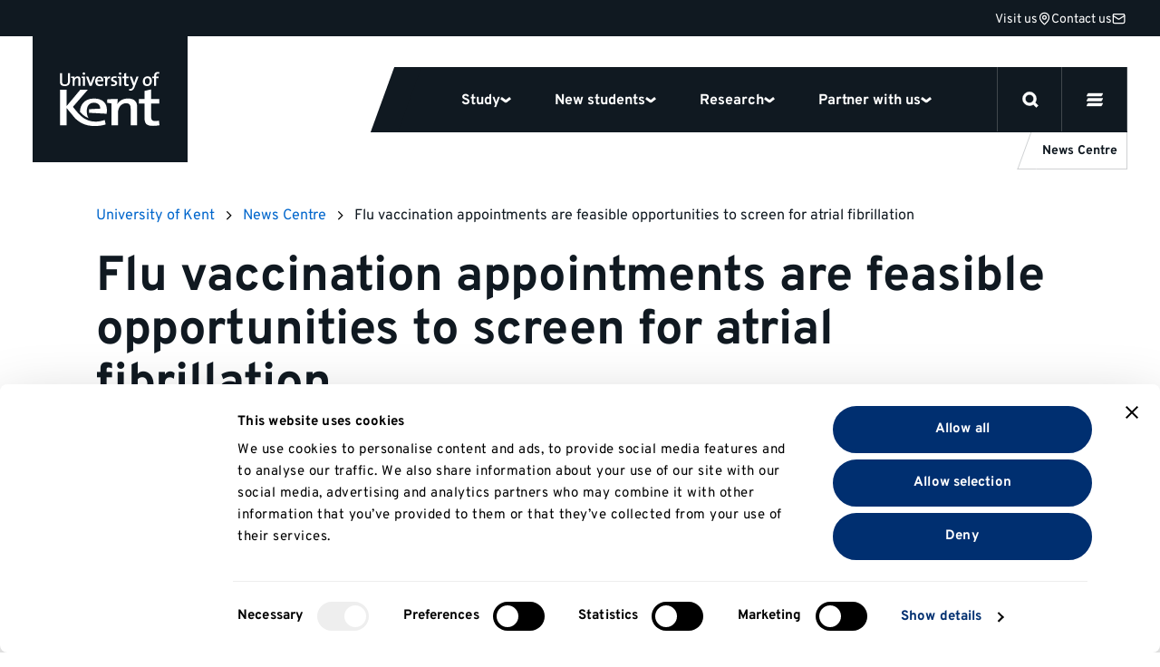

--- FILE ---
content_type: text/html; charset=UTF-8
request_url: https://www.kent.ac.uk/news/science/26471/flu-vaccination-appointments-are-feasible-opportunities-to-screen-for-atrial-fibrillation
body_size: 66812
content:





<!DOCTYPE html>

<html
	lang="en-GB"
	class="no-js
				
	
		
"
>
	<head>

		<script>
		window.addStylesheet = function(url) {
			var kent_head = document.getElementsByTagName('head')[0];
			var kent_link = document.createElement('link');
			kent_link.rel = 'stylesheet';
			kent_link.type = 'text/css';
			kent_link.href = "/kent-theme-assets/assets/css/" + url + ".min.css?1769005396";
			kent_head.appendChild(kent_link);
		}

		window.KENT = window.KENT ? window.KENT : {};
		window.KENT.country = '';

		(function(root, factory) {
	   	 root.UserLocation = factory();
	    }(this, function() {
	        return {
	            getInfo: function(success, failure) {

	                    var xhr = new XMLHttpRequest();
	                    xhr.onreadystatechange = function() {
	                        if (xhr.readyState == 4) {
	                            if (xhr.status == 200) {
	                                if (success) {
	                                    success(JSON.parse(xhr.responseText));
	                                }
	                            } else {
	                                var err;
	                                if (xhr.responseText !== null && xhr.responseText !== "") {
	                                    err = JSON.parse(xhr.responseText);
	                                } else {
	                                    err = {
	                                        message: "Error with HTTP status code: " + xhr.status
	                                    };
	                                }
	                                if (failure) {
	                                    failure(err);
	                                }
	                            }
	                        }
	                    };

	                    xhr.open("GET", "https://api.kent.ac.uk/api/v1/where/country", true);
	                    xhr.send();
	            }
	        };
	    }));

	</script>

		
			<!-- Google Tag Manager -->
			<script>

				var callTagmanager = function(argument) {
					(function(w,d,s,l,i){w[l]=w[l]||[];w[l].push({'gtm.start':
						new Date().getTime(),event:'gtm.js'});var f=d.getElementsByTagName(s)[0],
						j=d.createElement(s),dl=l!='dataLayer'?'&l='+l:'';j.async=true;j.src=
						'https://www.googletagmanager.com/gtm.js?id='+i+dl;f.parentNode.insertBefore(j,f);
						})(window,document,'script','dataLayer','GTM-TL3R5X');
				}

				var callBaiduSE = function () {
					var _hmt = _hmt || [];
					(function() {
					  var hm = document.createElement("script");
					  hm.src = "https://hm.baidu.com/hm.js?5b4f38e6b0a7c01bf5afebec95d6e4e7";
					  var s = document.getElementsByTagName("script")[0];
					  s.parentNode.insertBefore(hm, s);
					})();
				}

				if (typeof(UserLocation) !== "undefined" && UserLocation) {
					UserLocation.getInfo(function(data) {
						window.KENT.country = data.country;
						if (data.country !== 'CN') {
							callTagmanager();
						}
						else {
							callBaiduSE();
						}
					}, function(err) {
						callTagmanager();
					});
				}
				else {
					callTagmanager();
				}

			</script>

		
				
		<style>

				 		@font-face{font-display:swap;font-family:Overpass;font-style:normal;font-weight:400;src:url(/kent-theme-assets/assets/fonts/overpass-v12-latin/overpass-v12-latin-regular.woff2) format("woff2"),url(/kent-theme-assets/assets/fonts/overpass-v12-latin/overpass-v12-latin-regular.woff) format("woff")}@font-face{font-display:swap;font-family:Overpass;font-style:italic;font-weight:400;src:url(/kent-theme-assets/assets/fonts/overpass-v12-latin/overpass-v12-latin-italic.woff2) format("woff2"),url(/kent-theme-assets/assets/fonts/overpass-v12-latin/overpass-v12-latin-italic.woff) format("woff")}@font-face{font-display:swap;font-family:Overpass;font-style:normal;font-weight:700;src:url(/kent-theme-assets/assets/fonts/overpass-v12-latin/overpass-v12-latin-700.woff2) format("woff2"),url(/kent-theme-assets/assets/fonts/overpass-v12-latin/overpass-v12-latin-700.woff) format("woff")}@font-face{font-display:swap;font-family:Overpass;font-style:italic;font-weight:700;src:url(/kent-theme-assets/assets/fonts/overpass-v12-latin/overpass-v12-latin-700italic.woff2) format("woff2"),url(/kent-theme-assets/assets/fonts/overpass-v12-latin/overpass-v12-latin-700italic.woff) format("woff")}@font-face{font-display:swap;font-family:Overpass Title;font-style:normal;font-weight:700;src:url(/kent-theme-assets/assets/fonts/overpass-v12-latin/overpass-v12-latin-900.woff2) format("woff2"),url(/kent-theme-assets/assets/fonts/overpass-v12-latin/overpass-v12-latin-900.woff) format("woff")}@font-face{font-display:swap;font-family:Overpass Title;font-style:italic;font-weight:700;src:url(/kent-theme-assets/assets/fonts/overpass-v12-latin/overpass-v12-latin-900italic.woff2) format("woff2"),url(/kent-theme-assets/assets/fonts/overpass-v12-latin/overpass-v12-latin-900italic.woff) format("woff")}.sr-only{height:1px;margin:-1px;overflow:hidden;padding:0;position:absolute;width:1px;clip:rect(0,0,0,0);border:0}.is-visible{opacity:1!important;visibility:visible!important}@media(max-width:767px){.is-visible--mobile{opacity:1!important;visibility:visible!important}}.is-hidden{opacity:0;visibility:hidden}.is-display{display:block!important}.is-flex{display:flex!important}.is-none{display:none!important}@supports(display:grid){.panel--fadein .fadein{opacity:0;transition-delay:.2s;transition-duration:.6s;transition-property:opacity,transform;transition-timing-function:ease}.panel--fadein .fadein.fadein--scale{transform:scale(.9)}.panel--fadein .fadein.fadein--left{transform:translateX(-1rem)}.panel--fadein .fadein.fadein--right{transform:translateX(1rem)}@media(min-width:1024px){.panel--fadein .fadein.fadein--scale.fadein--right{transform:translateX(3rem) scale(.9)}.panel--fadein .fadein.fadein--scale.fadein--left{transform:translateX(-3rem) scale(.9)}}.panel--fadein .fadein.fadein--delay{transition-delay:.5s}}.is-fadedin{opacity:1!important;transform:none!important}.no-scroll{height:100%!important;overflow:hidden!important}@media(min-width:768px){.no-hiddenscroll.no-scroll{overflow-y:scroll!important}.no-hiddenscroll.no-scroll body{overflow:hidden!important}.hiddenscroll.no-scroll{margin-right:0}}@media print{.hidden-print{display:none!important}}.u-show-on-focus:focus{background-color:#fff;color:#000;display:block;height:auto;margin:auto;overflow:visible;padding:1rem;position:absolute;width:auto;clip:auto;z-index:10000}.u-accent{color:#002f70!important}.u-small{font-size:.8rem!important}.u-bold{font-weight:700!important}.u-first-letter:first-letter{text-transform:uppercase}.u-capitalize:first-letter{text-transform:capitalize}.u-link{background:none;border-bottom:1px solid #ccc;color:#06c;display:inline;margin:0;padding:0;text-decoration:none}.u-link:focus,.u-link:hover{border-bottom:1px solid #06c}.u-plain-link{text-decoration:none}.u-plain-link,.u-plain-link:focus,.u-plain-link:hover{border-bottom:none!important}.u-links a:not(.button,.card,.card__inner,.tabs__link,.link-listing__link,.switcher__link,.link){border-bottom:1px solid #ccc;color:#06c;text-decoration:none}.u-links a:not(.button,.card,.card__inner,.tabs__link,.link-listing__link,.switcher__link,.link):focus,.u-links a:not(.button,.card,.card__inner,.tabs__link,.link-listing__link,.switcher__link,.link):hover{border-bottom:1px solid #06c}.u-dark-link{border-bottom:1px solid #101921!important;color:#101921!important;display:inline;text-decoration:none}.u-dark-link:focus,.u-dark-link:hover{border-bottom:1px solid #cfd1d3!important}.u-dark-links a:not(.button,.card,.card__inner,.tabs__link,.link-listing__link,.switcher__link,.link){border-bottom:1px solid #101921;color:#101921;text-decoration:none}.u-dark-links a:not(.button,.card,.card__inner,.tabs__link,.link-listing__link,.switcher__link,.link):focus,.u-dark-links a:not(.button,.card,.card__inner,.tabs__link,.link-listing__link,.switcher__link,.link):hover{border-bottom:1px solid #cfd1d3}.u-white-link{border-bottom:1px solid #fff!important;color:#fff!important;display:inline;text-decoration:none}.u-white-link:focus,.u-white-link:hover{border-bottom:1px solid #ccc!important}.u-white-links a:not(.button,.card,.card__inner,.tabs__link,.link-listing__link,.switcher__link){border-bottom:1px solid #fff;color:#fff;text-decoration:none}.u-white-links a:not(.button,.card,.card__inner,.tabs__link,.link-listing__link,.switcher__link):focus,.u-white-links a:not(.button,.card,.card__inner,.tabs__link,.link-listing__link,.switcher__link):hover{border-bottom:1px solid #ccc}img.u-flipped{transform:scaleX(-1)!important}.u-white-text{color:#fff!important}.u-dark-text{color:#000!important}a.slanted-arrow-link{align-self:center;border-bottom:none!important;color:var(--panel-font-color,#101921);display:inline-flex;font-weight:700;text-decoration:none;text-decoration:underline!important}a.slanted-arrow-link:before{background:var(--panel-font-color,#101921);background-position:0;background-size:14px;content:"";display:inline-block;-webkit-mask-image:url("data:image/svg+xml;charset=utf-8,%3Csvg xmlns='http://www.w3.org/2000/svg' width='52.331' height='52.713' viewBox='0 0 52.331 52.713'%3E%3Cdefs%3E%3CclipPath id='a'%3E%3Cpath stroke-width='4' d='M0 0h38.97v37.928H0z' data-name='Rectangle 45'/%3E%3C/clipPath%3E%3C/defs%3E%3Cg clip-path='url(%23a)' data-name='Group 71' transform='rotate(-60 29.227 16.875)'%3E%3Cpath d='M24.289 33.113H14.68V0h9.609Z' data-name='Line 25'/%3E%3Cpath d='M17.004 39.304-.035 26.481l5.779-7.677 14.057 10.582 13.097-10.493 6.009 7.5-16.009 12.826Z' data-name='Path 9'/%3E%3C/g%3E%3C/svg%3E");mask-image:url("data:image/svg+xml;charset=utf-8,%3Csvg xmlns='http://www.w3.org/2000/svg' width='52.331' height='52.713' viewBox='0 0 52.331 52.713'%3E%3Cdefs%3E%3CclipPath id='a'%3E%3Cpath stroke-width='4' d='M0 0h38.97v37.928H0z' data-name='Rectangle 45'/%3E%3C/clipPath%3E%3C/defs%3E%3Cg clip-path='url(%23a)' data-name='Group 71' transform='rotate(-60 29.227 16.875)'%3E%3Cpath d='M24.289 33.113H14.68V0h9.609Z' data-name='Line 25'/%3E%3Cpath d='M17.004 39.304-.035 26.481l5.779-7.677 14.057 10.582 13.097-10.493 6.009 7.5-16.009 12.826Z' data-name='Path 9'/%3E%3C/g%3E%3C/svg%3E");-webkit-mask-repeat:no-repeat;mask-repeat:no-repeat;-webkit-mask-size:80%;mask-size:80%;padding-left:1rem;position:relative;top:5px}a.slanted-arrow-link:focus,a.slanted-arrow-link:hover{border-bottom:none!important}html{-ms-text-size-adjust:100%;-webkit-text-size-adjust:100%;-webkit-font-smoothing:antialiased;-moz-osx-font-smoothing:grayscale;-webkit-tap-highlight-color:rgba(0,0,0,0);box-sizing:border-box;font-size:16px}*,:after,:before{box-sizing:inherit}body{background-color:#fff;color:#000;display:flex;flex-direction:column;font-family:Overpass,Helvetica,Arial,sans-serif;font-size:1rem;line-height:1;line-height:1.5;margin:0;text-rendering:optimizeLegibility}body,html{height:100%}iframe{border:0}main{display:block;flex:1 0 auto;min-height:calc(100vh - 70px)}@media(min-width:544px){main{min-height:calc(100vh - 51px)}}@media(min-width:768px){main{min-height:calc(100vh - 99px)}}@media(min-width:1200px){main{min-height:calc(100vh - 111px)}}@media(min-width:768px){.no-flexbox:not(.flexboxtweener) main{min-height:calc(100vh - 51px)}}ol,ul{margin-bottom:0;padding-left:0}ul li{display:block}h1,h2{font-size:inherit}h1,h2,p{margin-top:0}p{margin-bottom:1rem}sup{line-height:0;position:relative;top:-1.1rem;vertical-align:baseline}sub{bottom:0}sub,sup{font-size:50%;left:.1rem}strong{font-weight:700}img{border:0;height:auto;max-width:100%;vertical-align:middle}a,a:focus,a:hover{color:#101921;text-decoration:none}ol,ul{margin-bottom:1rem;margin-top:0}button{border:0;font:inherit;margin:0;padding:0;text-align:inherit;text-transform:inherit;-webkit-font-smoothing:inherit;background:none;cursor:pointer;letter-spacing:inherit;overflow:visible}::-moz-focus-inner{border:0;padding:0}[tabindex="-1"]:focus{outline:none!important}address{font-style:normal;line-height:inherit;margin-bottom:1rem}[role=button],a,area,button,input,label,select,summary,textarea{touch-action:manipulation}label{display:inline-block;margin-bottom:.5rem}button,input,select,textarea{line-height:inherit;font:inherit}input[type=checkbox]:disabled,input[type=radio]:disabled{cursor:not-allowed}input[type=date],input[type=datetime-local],input[type=month],input[type=time]{-webkit-appearance:listbox}textarea{resize:vertical}fieldset{border:0;margin:0;min-width:0;padding:0}legend{display:block;font-size:1.5rem;line-height:inherit;margin-bottom:.5rem;padding:0;width:100%}input[type=search]{-webkit-appearance:none}input[type=text]::-ms-clear,input[type=text]::-ms-reveal{display:none;height:0;width:0}input[type=search]::-webkit-search-cancel-button,input[type=search]::-webkit-search-decoration,input[type=search]::-webkit-search-results-button,input[type=search]::-webkit-search-results-decoration{display:none}:root{--animation-duration:300ms;--transition-duration:300ms;--transition-delay:0s}@media (update:slow),screen and (prefers-reduced-motion:reduce){:root{--animation-duration:0.001ms!important;--transition-duration:0.001ms!important;--transition-delay:0.001ms!important}*{animation-duration:var(--animation-duration)!important;animation-iteration-count:1!important;transition-delay:var(--transition-delay)!important;transition-duration:var(--transition-duration)!important}}@media(min-width:1200px){html{font-size:18px}}@media(min-width:2400px){html{font-size:20px}}.h1,.h2,.h3,.h4,.h5,.h6,h1,h2,h3,h4,h5,h6{color:#101921;font-family:Overpass,Helvetica,Arial,sans-serif;font-style:normal;font-weight:700;line-height:1.1;margin-bottom:.5rem}.h1,h1{font-size:2.5rem}@media(min-width:768px){.h1,h1{font-size:3rem}}.h2,h2{font-size:1.8rem}.h3,h3{font-size:1.4rem}.h4,.h5,.h6,h4,h5,h6{font-size:1.2rem}.h1,h1{font-family:Overpass,Helvetica,Arial,sans-serif;margin-bottom:2.5rem}@media(max-width:374px){.h1,h1{font-size:2.281rem;margin-bottom:1rem}}.h2,h2{margin-bottom:1.125rem}.h3,h3{margin-bottom:.7875rem}.h4,.h5,.h6,h4,h5,h6{margin-top:1rem}.h1--ambition,.h2,.h3,.h4,.h5,.h6,h2,h3,h4,h5,h6{font-weight:700}.h1--ambition{font-size:50px;line-height:1.1}@media(max-width:374px){.h1--ambition{-webkit-hyphens:auto;hyphens:auto;overflow-wrap:break-word}}@media(min-width:375px){.h1--ambition{font-size:50px}}@media(min-width:544px){.h1--ambition{font-size:70px}}@media(min-width:768px){.h1--ambition{font-size:90px}}.h2--ambition{font-size:40px;font-weight:700;line-height:1}@media(max-width:374px){.h2--ambition{-webkit-hyphens:auto;hyphens:auto;overflow-wrap:break-word}}@media(min-width:544px){.h2--ambition{font-size:60px}}@media(min-width:768px){.h2--ambition{font-size:70px}}.h3--ambition{font-size:26px;font-weight:700;line-height:1}@media(max-width:374px){.h3--ambition{-webkit-hyphens:auto;hyphens:auto;overflow-wrap:break-word}}@media(min-width:544px){.h3--ambition{font-size:45px}}@media(min-width:768px){.h3--ambition{font-size:55px}}.h4--ambition{font-size:22px;font-weight:700;line-height:1}@media(min-width:768px){.h4--ambition{font-size:40px}}.h5--ambition{font-size:18px;font-weight:700;line-height:1}@media(min-width:768px){.h5--ambition{font-size:34px}}.body--ambition{font-size:14px;line-height:1.25}@media(min-width:768px){.body--ambition{font-size:21px}}.body--ambition .button-group{margin:2rem 0 0}.body--ambition .button-group--spaced{margin:2rem 0}.body2--ambition{font-size:12px;line-height:1.25}@media(min-width:768px){.body2--ambition{font-size:18px}}.highlight-color{color:var(--panel-highlight-color,#fff)}.body--32{font-size:24px;letter-spacing:-.02em;line-height:110%}@media(min-width:768px){.body--32{font-size:32px}}.body--24{font-size:24px}.body--18,.body--24{letter-spacing:-.02em;line-height:110%}.body--18{font-size:18px}.body--16{font-size:16px;line-height:1.5}.body--14{font-size:14px!important;line-height:1.5}.body--12{font-size:12px;line-height:1.5}.body--10{font-size:10px;line-height:1.5}.body--bold{font-weight:700!important}.body--center{text-align:center}.body--icon{align-items:center;display:inline-flex;gap:8px}.body--icon span{position:relative;top:1px}.body--10.body--icon,.body--12.body--icon{gap:4px}.body--icon-first{gap:0}.heading.body--icon span{top:2px}.body--spin svg{animation-duration:1s;animation-iteration-count:infinite;animation-name:spin;animation-timing-function:linear}.body--32 svg{height:32px;width:32px}.body--faded{color:#70757a}.body--uppercase{text-transform:uppercase}.heading{margin-bottom:4px}.heading.margin-0{margin:0}.heading.margin-bottom-10{margin-bottom:10px}.heading.margin-bottom-20{margin-bottom:20px}.heading.margin-top-20{margin-top:20px}.heading.margin-top-40{margin-top:40px}.heading--hero{font-family:Overpass Title,Helvetica,Arial,sans-serif;font-size:40px;letter-spacing:-.02em;line-height:75%;text-transform:uppercase}@media(max-width:374px){.heading--hero{-webkit-hyphens:auto;hyphens:auto;overflow-wrap:break-word}}@media(min-width:768px){.heading--hero{font-size:64px;-webkit-hyphens:auto;hyphens:auto;overflow-wrap:break-word}}.heading--120{font-size:14vw;font-weight:700;letter-spacing:-.02em;line-height:110%}@media(min-width:544px){.heading--120{font-size:80px}}@media(min-width:1024px){.heading--120{font-size:120px}}.heading--100{font-size:12vw;font-weight:700;letter-spacing:-.02em;line-height:110%}@media(min-width:544px){.heading--100{font-size:64px}}@media(min-width:1024px){.heading--100{font-size:100px}}.heading--80{font-size:12vw;font-weight:700;letter-spacing:-.02em;line-height:110%}@media(min-width:544px){.heading--80{font-size:64px}}@media(min-width:768px){.heading--80{font-size:80px}}.heading--64{font-size:40px;font-weight:700;letter-spacing:-.02em;line-height:110%}@media(max-width:374px){.heading--64{-webkit-hyphens:auto;hyphens:auto;overflow-wrap:break-word}}@media(min-width:768px){.heading--64{font-size:64px}}.heading--48{font-size:32px;font-weight:700;letter-spacing:-.02em;line-height:110%}@media(min-width:768px){.heading--48{font-size:48px}}.heading--40{font-size:32px;font-weight:700;letter-spacing:-.02em;line-height:110%}@media(min-width:768px){.heading--40{font-size:40px}}.heading--32{font-size:24px;font-weight:700;letter-spacing:-.02em;line-height:110%}@media(min-width:768px){.heading--32{font-size:32px}}.heading--24{font-size:24px}.heading--18,.heading--24{font-weight:700;letter-spacing:-.02em;line-height:110%}.heading--18{font-size:18px}.btn{align-items:center;border:3px solid #101921;border-radius:48px;color:#101921;display:flex;font-weight:700;gap:8px;justify-content:space-between;padding:8px 20px}.btn span{position:relative;top:1px}.btn--secondary{border:3px solid #cfd1d3}.btn--dark-navy{background-color:#101921;color:#fff}.btn--25{font-size:25px;line-height:1.5}.btn--18{font-size:18px;line-height:1.5}.btn--16{font-size:16px;line-height:1.5}.link,.link:hover{border:none;color:#000;font-weight:700;text-decoration:underline}.link--plain,.link--plain:hover{font-weight:400;text-decoration:none}.link--normal,.link--normal:hover{font-weight:400}.link--underline:hover,a.link--underline,a.link--underline:focus,a.link--underline:hover{text-decoration:underline}.link--white.link--underline:hover{-webkit-text-decoration:underline #fff;text-decoration:underline #fff}.link--32{font-size:32px;line-height:1.5}.link--25{font-size:25px;line-height:1.5}.link--18{font-size:18px;line-height:1.5}.link--16{font-size:16px;line-height:1.5}.link--arrow svg{height:10px;width:10px}@media(min-width:768px){.link--arrow{align-items:center;display:flex;gap:5px}.link--arrow span{position:relative;top:1px}}.link--down svg{height:10px;width:10px}@media(min-width:768px){.link--down{align-items:center;display:flex;gap:5px}.link--down span{position:relative;top:1px}}.link--down svg{transform:rotate(90deg)}.label{font-weight:700;text-transform:uppercase}.label--12{font-size:12px}.label--12,.label--14{letter-spacing:.03em;line-height:16px}.label--14{font-size:14px}.label--10{font-size:10px;letter-spacing:.03em;line-height:14px}a+h2,form+h2,ol+h2,p+h2,table+h2,ul+h2{margin-top:2.566rem}a+h3,form+h3,ol+h3,p+h3,table+h3,ul+h3{margin-top:1.802rem}a+h4,a+h5,a+h6,form+h4,form+h5,form+h6,ol+h4,ol+h5,ol+h6,p+h4,p+h5,p+h6,table+h4,table+h5,table+h6,ul+h4,ul+h5,ul+h6{margin-top:1.266em}section>h2{margin-top:2.566rem}section>h3{margin-top:1.802rem}section>h4,section>h5,section>h6{margin-top:1.266em}q{quotes:"“" "”" "‘" "’"}.header{opacity:1;position:relative;width:100%;z-index:20}.panel.panel--navigation{background:#101921;height:var(--global_header_height);position:relative;top:0;width:100%;z-index:1}@media(min-width:1200px){.panel.panel--navigation{z-index:unset}}.panel.panel--navigation.panel--content>.panel__body{max-width:calc(1640px + 4rem);padding:0}@media(min-width:1200px){.panel.panel--navigation.panel--content>.panel__body{top:-40px}}.panel.panel--navigation.panel--content>.panel__body .contact-bar{border-bottom:1px solid #40474d;display:flex;gap:32px;height:40px;justify-content:flex-end;padding:6px 20px;width:100%;z-index:0}.panel.panel--navigation.panel--content>.panel__body .contact-bar svg{stroke:#fff;fill:transparent;height:15px;width:15px}.panel.panel--navigation.panel--content>.panel__body .contact-bar a{height:25px}.panel.panel--navigation.panel--content>.panel__body .contact-bar a svg{transition:transform .3s}.panel.panel--navigation.panel--content>.panel__body .contact-bar a:hover{text-decoration:underline}.panel.panel--navigation.panel--content>.panel__body .contact-bar a:hover svg{transform:scale(1.2)}@media(min-width:1200px){.panel.panel--navigation.panel--content>.panel__body .contact-bar{border-bottom:none;padding:6px 2px}}.panel.panel--content.select__dropdown .panel__body,.panel.panel--navigation.panel--content>.panel__body{max-width:100%}.panel.panel--navigation .content{height:auto;position:relative;width:100%}html{scroll-padding-top:100px}html.banner{scroll-padding-top:var(--global_header_height)}@media(min-width:1200px){html.banner{scroll-padding-top:calc(var(--global_banner_height) + var(--local_banner_height) + 72px)}}html.banner .header.sticky .panel.panel--navigation{height:calc(var(--global_banner_height) + var(--global_header_height) + var(--local_banner_height))}@media(min-width:1200px){html.banner .header.sticky .panel.panel--navigation{height:calc(var(--global_banner_height) + var(--local_banner_height));position:relative}html.banner .header.content-header.sticky .panel.panel--navigation{height:calc(var(--global_header_height) + var(--local_banner_height) + var(--global_banner_height) + 20px)}}.header.content-header .panel.panel--navigation{position:relative}html.noscroll{overflow:hidden}@media(min-width:1200px){.panel.panel--navigation{background:transparent;border-top:40px solid #101921;height:calc(var(--global_header_height) + 20px);position:absolute;position:var(--header-position,absolute);right:0;width:100%}.panel.panel--navigation.panel--content>.panel__body{max-width:calc(1640px + 4rem);padding:0 2rem}.header.content-header .panel.panel--navigation{position:var(--header-position,relative)}html.noscroll{margin-right:var(--scrollwidth,17px)}html.noscroll .panel.panel--navigation.panel--navigation-alt{width:100%}}@media(min-width:1200px)and (min-width:1200px){html.noscroll .panel.panel--navigation.panel--navigation-alt .content{margin-right:0!important}}@media(min-width:1200px){html.noscroll .panel.panel--navigation .navigation__panel .content{margin-right:0}html.noscroll header.sticky .panel.panel--navigation .navigation__top{padding-right:var(--scrollwidth,17px)}html.noscroll .message-banner.message-banner--full-width{width:100%}html .message-banner.message-banner--full-width.message-banner--mobile{display:none}}@media(min-width:1700px){html.noscroll .panel.panel--navigation{right:0}html.noscroll .panel.panel--navigation .content{margin-right:0!important}html.noscroll .panel.panel--navigation{width:100%}}.navigation__top{align-items:center;display:flex;height:64px;justify-content:space-between;position:relative;width:100%}.navigation__top:after{background:#40474d;bottom:0;content:"";height:1px;position:absolute;width:100%;z-index:12}.navigation__top.is-inverse:after{background:#cfd1d3}.navigation__top-wrapper{align-items:center;display:flex;justify-content:space-between;margin:0 auto;max-width:calc(1640px + 4rem);width:100%}@media(min-width:1200px){.navigation__top{height:auto}.navigation__top:after{display:none}}.navigation__logo{align-items:center;display:flex;padding:14px 32px;z-index:0}.navigation__logo svg{fill:#fff;height:36px}.navigation__logo.is-inverse svg{fill:#101921}@media(min-width:1200px){.navigation__logo{background:#101921;padding:39px 31px 40px 30px}.navigation__logo svg{height:60px;width:110px}.navigation__logo.is-inverse svg{fill:#fff}.header--homepage .navigation__logo:before{background:#101921;bottom:-36px;content:"";display:block;height:36px;left:171px;position:absolute;width:32px}}.navigation__mainlist{background:#101921;display:flex;z-index:12}.navigation__items{background:#fff;left:0;margin:0;max-height:90vh;overflow:scroll;position:absolute;top:64px;width:100%}.navigation__items .navigation__item{border-bottom:3px solid #cfd1d3}.navigation__item>button{border-bottom:none}.navigation__item .select--collapse+.select__dropdown{border-bottom:0}@media(max-width:1199px){.navigation__item .select--collapse.navigation-chevron{border:0;border-radius:0;outline:none;transition:none;width:100%}.navigation__item .select--collapse.navigation-chevron:hover{border-color:#cfd1d3}.navigation__item .select--collapse.navigation-chevron.is-active{border-bottom:none}.navigation__item .select--collapse.navigation-chevron.is-display,.navigation__item .select--collapse.navigation-chevron.is-selected{border-color:#cfd1d3}.navigation__item .select--collapse+.select__dropdown{background:#fff;border-radius:0;box-shadow:none;filter:none;padding:0;position:relative;top:0;z-index:1}}@media(min-width:1200px){.navigation__items{align-items:center;background:#101921;border:0;display:flex;overflow:visible;padding-top:0;position:relative;top:0;width:auto}.navigation__items .navigation__item{align-items:center;border:none;display:flex}.navigation__item>a,.navigation__item>button{color:#fff;height:72px;padding:24px}.navigation__item .select--collapse{padding:22px 0}.navigation__item>a.input,.navigation__item>button.input{font-size:16px!important}}.navigation__main-items{padding:24px 32px}@media(min-width:1200px){.nav-key-links{display:flex;height:72px;justify-content:center;max-width:883px;overflow:visible;padding:0 48px}.navigation__items .nav-key-links .navigation__item>button{position:relative}.navigation__items .nav-key-links .navigation__item>button:before{background:#fd5000;bottom:0;content:"";height:3px;left:0;opacity:0;position:absolute;transition:opacity .3s;width:100%}.navigation__items .nav-key-links .navigation__item>button.is-active:before{opacity:1}}.navigation-clearing{margin-bottom:1rem}.navigation-clearing.select--collapse.input{border-bottom:0;color:#fff;padding:1rem}@media(min-width:1200px){.navigation-clearing{margin:unset;transform:skew(-20deg)}.navigation-clearing span{text-decoration:underline;transform:skew(20deg)}}.mobile-nav-buttons{display:flex}#global-search-button{border-left:1px solid #40474d;border-right:1px solid #40474d;display:flex;height:64px;position:relative;width:64px;z-index:1}#global-search-button.is-inverse{border-left:1px solid #cfd1d3;border-right:1px solid #cfd1d3}#global-search-button svg{height:20px;width:20px}#global-search-button button{display:flex;padding:22px;position:absolute}#mobile-menu-button{display:flex;height:64px;position:relative;width:64px;z-index:1}#mobile-menu-button.is-inverse svg{fill:#101921;stroke:#101921}#mobile-menu-button button{display:flex;padding:22px;position:absolute}#mobile-menu-button svg{fill:#fff;stroke:#fff;height:20px;width:20px}.navigation__search-button svg{fill:#fff;stroke:#fff;display:flex;height:15px;width:15px}.navigation__search-button.is-inverse svg{fill:#101921;stroke:#101921}.navigation__items .navigation__item.highlighted-mobile-links{border-bottom:none}.navigation__items .navigation__item.highlighted-mobile-links .mini-card{margin-bottom:1rem}.navigation__items .navigation__item.highlighted-mobile-links .mini-card:focus:after{transform:skew(0deg) rotate(20deg)}.mini-card.mini-card--unskew,.mini-card.mini-card--unskew .mini-card__title{transform:skew(0deg)}.mini-card.mini-card--unskew:after{transform:skew(0deg) rotate(20deg)}#desktop-menu-button{display:none}@media(min-width:1200px){.desktop-nav-buttons{display:flex}.mobile-nav-buttons{display:none}.navigation__menu-item{align-items:center;background:#101921;color:#fff;display:flex;z-index:1}.navigation__menu-item button{color:#fff}.navigation__menu-item button.is-inverse{color:#101921}#mobile-menu-button{display:none}#global-search-button{border-left:1px solid #40474d;border-right:1px solid #40474d;height:71px;width:72px}#global-search-button.is-active{background-color:#fd5000;border-color:#fd5000;z-index:11}#global-search-button button{padding:27px}#global-search-button svg{height:18px;width:18px}#desktop-menu-button{border-right:1px solid #40474d;display:flex;height:71px;width:72px}#desktop-menu-button.is-active{background:#fd5000;border-right-color:#fd5000}#desktop-menu-button button{padding:27px;position:absolute}#desktop-menu-button svg{height:18px;width:18px;fill:#fff;stroke:#fff}}.navigation--desktop{display:none}@media(min-width:1200px){.navigation--desktop{display:flex!important;height:72px}.navigation--desktop:before{background:#101921;content:"";height:72px;left:-15px;position:absolute;transform:skew(-20deg);width:30px}}#site-nav-more-button{display:none}.site-nav{background:#fff;display:block;position:relative;width:100%}.site-nav nav.site-nav--desktop-menu{display:none}.site-nav__list{margin:0}a.site-nav__link{display:flex;padding:8px 32px}.site-nav__toggle{display:none}.site-nav.is-inverse .overflow_menu{top:48px}@media(max-width:1199px){.site-nav .select__dropdown{height:100vh;overflow:scroll;padding-bottom:40px}.site-nav .select__dropdown ul.site-nav__list{padding-bottom:126px}.select--collapse{border:0;border-bottom:3px solid #cfd1d3;border-radius:0;padding:14px 0;transition:none;width:100%}.select--collapse:hover{border-color:#cfd1d3}.select--collapse.is-active{border-bottom:none}.select--collapse.is-display,.select--collapse.is-selected{border-color:#cfd1d3}.site-nav__title{border-bottom:1px solid #cfd1d3;display:flex;gap:10px;height:50px;justify-content:flex-end;padding:0 0 0 2rem}.select--collapse.site-nav__button{align-items:center;border-bottom:none;border-left:1px solid #cfd1d3;color:#101921;display:flex;gap:4px;justify-content:space-between;padding:14px 8px;width:65px}.select--collapse.site-nav__button:after{background-size:12px 12px;display:inline-flex;height:12px;position:relative;transition:transform .3s;width:12px}.select--collapse.site-nav__button span{font-size:12px}.site-nav__title+.select__dropdown{background:#fff;border-bottom:3px solid #cfd1d3;border-radius:0;box-shadow:none;filter:none;padding:0;position:relative;top:0;z-index:1}.site-nav__button.select--collapse+.select__dropdown{border-bottom:0;position:relative}.site-nav__name{flex:1 0 calc(100% - 4rem - 100px)}.site-nav__name span{font-size:12px;padding:10px 0}.site-nav__name:focus-visible{outline:none}}@media(min-width:1200px){.site-nav__title{align-items:center;border-right:1px solid #cfd1d3;box-sizing:content-box;color:#101921;display:flex;font-size:14px!important;gap:0;line-height:1.5;padding:0}.site-nav__title,.site-nav__title:before{background-color:#fff;border-bottom:1px solid #cfd1d3}.site-nav__title:before{border-left:1px solid #cfd1d3;content:"";height:41px;left:-10px;position:absolute;top:3px;transform:skew(-20deg);width:20px}.site-nav__button{align-items:center;display:flex;gap:4px;padding:0 10px;width:51px}.site-nav__button span{font-size:14px;padding:10px 0}.site-nav__button span:after{background-size:12px 12px;display:inline-flex;height:12px;position:relative;transition:transform .3s;width:12px}.site-nav__name{padding:10px;z-index:1}.site-nav__name:hover{text-decoration:underline}.site-nav__name span{font-size:14px}.site-nav__name+.site-nav__button{border-left:1px solid #cfd1d3}.site-nav nav.site-nav--desktop-menu{background-color:transparent;display:flex;height:auto;max-height:none;overflow:inherit;padding-bottom:0}#site-nav-more-button,.site-nav{display:flex}.site-nav{align-items:center;background:transparent;border:none;height:48px;justify-content:space-between;left:auto;position:absolute;right:0;top:102px;width:auto}.site-nav nav{background:inherit;display:flex;height:auto}.site-nav .select__dropdown{left:auto;min-width:350px;right:0}.site-nav__list{max-height:358px;overflow:scroll;padding-bottom:12px;-ms-overflow-style:none;scrollbar-width:none}.site-nav__list::-webkit-scrollbar{display:none}.site-nav__item{flex:1 0 auto}a.site-nav__link{line-height:20px;margin:4px 0;padding:6px 16px}a.site-nav__link:hover{text-decoration:underline}.navigation-chevron--underlined{position:relative}.navigation-chevron--underlined:before{background:#101921;bottom:0;content:"";height:3px;left:0;opacity:0;position:absolute;transition:opacity .3s;width:100%}.navigation-chevron--underlined.is-active:before{opacity:1}}.panel.panel--primary{--panel-background:#101921}.panel.panel--primary .hero.hero--primary{background:rgba(16,25,33,.8)}.panel .clip--primary{background-color:rgba(16,25,33,.8)!important}.panel.panel--dark-energy{--panel-background:#66b6e2}.panel.panel--dark-energy .hero.hero--dark-energy{background:rgba(102,182,226,.8)}.panel .clip--dark-energy{background-color:rgba(102,182,226,.8)!important}.panel.panel--dark-red{--panel-background:#e57d87}.panel.panel--dark-red .hero.hero--dark-red{background:rgba(229,125,135,.8)}.panel .clip--dark-red{background-color:rgba(229,125,135,.8)!important}.panel.panel--highlight{--panel-background:#66b6e2}.panel.panel--highlight .hero.hero--highlight{background:rgba(102,182,226,.8)}.panel .clip--highlight{background-color:rgba(102,182,226,.8)!important}.panel.panel--transparent{--panel-background:transparent}.panel.panel--transparent .hero.hero--transparent{background:rgba(0,0,0,.8)}.panel .clip--transparent{background-color:rgba(0,0,0,.8)!important}.panel.panel--white{--panel-background:#fff}.panel.panel--white .hero.hero--white{background:hsla(0,0%,100%,.8)}.panel .clip--white{background-color:hsla(0,0%,100%,.8)!important}.panel.panel--primary-tint{--panel-background:#cce7f5}.panel.panel--primary-tint .hero.hero--primary-tint{background:rgba(204,231,245,.8)}.panel .clip--primary-tint{background-color:rgba(204,231,245,.8)!important}.panel.panel--secondary{--panel-background:#f5f5f5}.panel.panel--secondary .hero.hero--secondary{background:hsla(0,0%,96%,.8)}.panel .clip--secondary{background-color:hsla(0,0%,96%,.8)!important}.panel.panel--tertiary{--panel-background:#fff5cc}.panel.panel--tertiary .hero.hero--tertiary{background:rgba(255,245,204,.8)}.panel .clip--tertiary{background-color:rgba(255,245,204,.8)!important}.panel.panel--warning{--panel-background:#ffe266}.panel.panel--warning .hero.hero--warning{background:rgba(255,226,102,.8)}.panel .clip--warning{background-color:rgba(255,226,102,.8)!important}.panel.panel--energy-blue{--panel-background:#66b6e2}.panel.panel--energy-blue .hero.hero--energy-blue{background:rgba(102,182,226,.8)}.panel .clip--energy-blue{background-color:rgba(102,182,226,.8)!important}.panel.panel--bright-yellow{--panel-background:#ffe266}.panel.panel--bright-yellow .hero.hero--bright-yellow{background:rgba(255,226,102,.8)}.panel .clip--bright-yellow{background-color:rgba(255,226,102,.8)!important}.panel.panel--bright-green{--panel-background:#aed97d}.panel.panel--bright-green .hero.hero--bright-green{background:hsla(88,55%,67%,.8)}.panel .clip--bright-green{background-color:hsla(88,55%,67%,.8)!important}.panel.panel--bright-red{--panel-background:#e57d87}.panel.panel--bright-red .hero.hero--bright-red{background:rgba(229,125,135,.8)}.panel .clip--bright-red{background-color:rgba(229,125,135,.8)!important}.panel.panel--bright-blue{--panel-background:#66b6e2}.panel.panel--bright-blue .hero.hero--bright-blue{background:rgba(102,182,226,.8)}.panel .clip--bright-blue{background-color:rgba(102,182,226,.8)!important}.panel.panel--red-light{--panel-background:#e57d87}.panel.panel--red-light .hero.hero--red-light{background:rgba(229,125,135,.8)}.panel .clip--red-light{background-color:rgba(229,125,135,.8)!important}.panel.panel--red-extra-light{--panel-background:#f6d4d7}.panel.panel--red-extra-light .hero.hero--red-extra-light{background:rgba(246,212,215,.8)}.panel .clip--red-extra-light{background-color:rgba(246,212,215,.8)!important}.panel.panel--orange-light{--panel-background:#fe9666}.panel.panel--orange-light .hero.hero--orange-light{background:hsla(19,99%,70%,.8)}.panel .clip--orange-light{background-color:hsla(19,99%,70%,.8)!important}.panel.panel--orange-extra-light{--panel-background:#ffdccc}.panel.panel--orange-extra-light .hero.hero--orange-extra-light{background:rgba(255,220,204,.8)}.panel .clip--orange-extra-light{background-color:rgba(255,220,204,.8)!important}.panel.panel--yellow-light{--panel-background:#ffe266}.panel.panel--yellow-light .hero.hero--yellow-light{background:rgba(255,226,102,.8)}.panel .clip--yellow-light{background-color:rgba(255,226,102,.8)!important}.panel.panel--yellow-extra-light{--panel-background:#fff5cc}.panel.panel--yellow-extra-light .hero.hero--yellow-extra-light{background:rgba(255,245,204,.8)}.panel .clip--yellow-extra-light{background-color:rgba(255,245,204,.8)!important}.panel.panel--green-light{--panel-background:#aed97d}.panel.panel--green-light .hero.hero--green-light{background:hsla(88,55%,67%,.8)}.panel .clip--green-light{background-color:hsla(88,55%,67%,.8)!important}.panel.panel--green-extra-light{--panel-background:#e4f2d4}.panel.panel--green-extra-light .hero.hero--green-extra-light{background:hsla(88,54%,89%,.8)}.panel .clip--green-extra-light{background-color:hsla(88,54%,89%,.8)!important}.panel.panel--blue-light{--panel-background:#66b6e2}.panel.panel--blue-light .hero.hero--blue-light{background:rgba(102,182,226,.8)}.panel .clip--blue-light{background-color:rgba(102,182,226,.8)!important}.panel.panel--blue-extra-light{--panel-background:#cce7f5}.panel.panel--blue-extra-light .hero.hero--blue-extra-light{background:rgba(204,231,245,.8)}.panel .clip--blue-extra-light{background-color:rgba(204,231,245,.8)!important}.panel.panel--purple-light{--panel-background:#a996c1}.panel.panel--purple-light .hero.hero--purple-light{background:rgba(169,150,193,.8)}.panel .clip--purple-light{background-color:rgba(169,150,193,.8)!important}.panel.panel--purple-extra-light{--panel-background:#e2dcea}.panel.panel--purple-extra-light .hero.hero--purple-extra-light{background:rgba(226,220,234,.8)}.panel .clip--purple-extra-light{background-color:rgba(226,220,234,.8)!important}.panel.panel--pink-light{--panel-background:#e56fb1}.panel.panel--pink-light .hero.hero--pink-light{background:rgba(229,111,177,.8)}.panel .clip--pink-light{background-color:rgba(229,111,177,.8)!important}.panel.panel--pink-extra-light{--panel-background:#f6cfe5}.panel.panel--pink-extra-light .hero.hero--pink-extra-light{background:rgba(246,207,229,.8)}.panel .clip--pink-extra-light{background-color:rgba(246,207,229,.8)!important}.panel.panel--red{--panel-background:#d32737}.panel.panel--red .hero.hero--red{background:rgba(211,39,55,.8)}.panel .clip--red{background-color:rgba(211,39,55,.8)!important}.panel.panel--pink{--panel-background:#d40f7d}.panel.panel--pink .hero.hero--pink{background:rgba(212,15,125,.8)}.panel .clip--pink{background-color:rgba(212,15,125,.8)!important}.panel.panel--orange{--panel-background:#fd5000}.panel.panel--orange .hero.hero--orange{background:rgba(253,80,0,.8)}.panel .clip--orange{background-color:rgba(253,80,0,.8)!important}.panel.panel--yellow{--panel-background:#ffcf00}.panel.panel--yellow .hero.hero--yellow{background:rgba(255,207,0,.8)}.panel .clip--yellow{background-color:rgba(255,207,0,.8)!important}.panel.panel--green{--panel-background:#78bf26}.panel.panel--green .hero.hero--green{background:rgba(120,191,38,.8)}.panel .clip--green{background-color:rgba(120,191,38,.8)!important}.panel.panel--blue{--panel-background:#0085cf}.panel.panel--blue .hero.hero--blue{background:rgba(0,133,207,.8)}.panel .clip--blue{background-color:rgba(0,133,207,.8)!important}.panel.panel--purple{--panel-background:#6f5098}.panel.panel--purple .hero.hero--purple{background:rgba(111,80,152,.8)}.panel .clip--purple{background-color:rgba(111,80,152,.8)!important}.panel.panel--navy{--panel-background:#002f70}.panel.panel--navy .hero.hero--navy{background:rgba(0,47,112,.8)}.panel .clip--navy{background-color:rgba(0,47,112,.8)!important}.panel.panel--navy-light{--panel-background:#6682a9}.panel.panel--navy-light .hero.hero--navy-light{background:rgba(102,130,169,.8)}.panel .clip--navy-light{background-color:rgba(102,130,169,.8)!important}.panel.panel--navy-extra-light{--panel-background:#ccd5e2}.panel.panel--navy-extra-light .hero.hero--navy-extra-light{background:rgba(204,213,226,.8)}.panel .clip--navy-extra-light{background-color:rgba(204,213,226,.8)!important}.panel.panel--dark-navy{--panel-background:#101921}.panel.panel--dark-navy .hero.hero--dark-navy{background:rgba(16,25,33,.8)}.panel .clip--dark-navy{background-color:rgba(16,25,33,.8)!important}.panel.panel--dark-navy-light{--panel-background:#70757a}.panel.panel--dark-navy-light .hero.hero--dark-navy-light{background:hsla(210,4%,46%,.8)}.panel .clip--dark-navy-light{background-color:hsla(210,4%,46%,.8)!important}.panel.panel--dark-navy-extra-light{--panel-background:#cfd1d3}.panel.panel--dark-navy-extra-light .hero.hero--dark-navy-extra-light{background:hsla(210,4%,82%,.8)}.panel .clip--dark-navy-extra-light{background-color:hsla(210,4%,82%,.8)!important}.panel.panel--dark-navy-10{--panel-background:#e7e8e9}.panel.panel--dark-navy-10 .hero.hero--dark-navy-10{background:hsla(210,4%,91%,.8)}.panel .clip--dark-navy-10{background-color:hsla(210,4%,91%,.8)!important}.panel.panel--dark-navy,.panel.panel--dark-navy-light,.panel.panel--navy,.panel.panel--pink,.panel.panel--primary,.panel.panel--purple,.panel.panel--red,.panel.panel--transparent{--panel-font-color:#fff;--panel-header-color:#fff;--panel-border-color:#fff;--panel-hover-color:#fff}.panel.panel--blue,.panel.panel--blue-extra-light,.panel.panel--blue-light,.panel.panel--bright-blue,.panel.panel--bright-green,.panel.panel--bright-red,.panel.panel--bright-yellow,.panel.panel--dark-energy,.panel.panel--dark-navy-extra-light,.panel.panel--dark-red,.panel.panel--energy-blue,.panel.panel--green,.panel.panel--green-extra-light,.panel.panel--green-light,.panel.panel--highlight,.panel.panel--navy-extra-light,.panel.panel--navy-light,.panel.panel--orange,.panel.panel--orange-extra-light,.panel.panel--orange-light,.panel.panel--pink-extra-light,.panel.panel--pink-light,.panel.panel--primary-tint,.panel.panel--purple-extra-light,.panel.panel--purple-light,.panel.panel--red-extra-light,.panel.panel--red-light,.panel.panel--secondary,.panel.panel--tertiary,.panel.panel--warning,.panel.panel--white,.panel.panel--yellow,.panel.panel--yellow-extra-light,.panel.panel--yellow-light{--panel-font-color:#000;--panel-header-color:#101921;--panel-border-color:#101921;--panel-hover-color:#101921}.panel{clear:both;padding:0}.panel .link{color:var(--panel-font-color,#000)}.design-block--color-red{--design-color:#d32737}.design-block--color-pink{--design-color:#d40f7d}.design-block--color-blue{--design-color:#0085cf}.design-block--color-navy{--design-color:#002f70}.design-block--color-dark-navy{--design-color:#101921}.design-block--color-purple{--design-color:#6f5098}.design-block--color-dark-navy-light{--design-color:#70757a}.design-block--color-dark-navy-40{--design-color:#9fa3a6}.design-block--color-dark-navy-extra-light{--design-color:#cfd1d3}.design-block--color-dark-navy-10{--design-color:#e7e8e9}.design-block--color-navy-light{--design-color:#6682a9}.design-block--color-navy-40{--design-color:#99acc6}.design-block--color-navy-extra-light{--design-color:#ccd5e2}.design-block--color-white{--design-color:#fff}.design-block--color-yellow{--design-color:#ffcf00}.design-block--color-green{--design-color:#78bf26}.design-block--color-orange{--design-color:#fd5000}.design-block--color-red-light{--design-color:#e57d87}.design-block--color-red-40{--design-color:#eda9af}.design-block--color-red-extra-light{--design-color:#f6d4d7}.design-block--color-orange-light{--design-color:#fe9666}.design-block--color-orange-40{--design-color:#feb999}.design-block--color-orange-extra-light{--design-color:#ffdccc}.design-block--color-yellow-light{--design-color:#ffe266}.design-block--color-yellow-40{--design-color:#ffec99}.design-block--color-yellow-extra-light{--design-color:#fff5cc}.design-block--color-green-light{--design-color:#aed97d}.design-block--color-green-40{--design-color:#c9e5a8}.design-block--color-green-extra-light{--design-color:#e4f2d4}.design-block--color-blue-light{--design-color:#66b6e2}.design-block--color-blue-40{--design-color:#99ceec}.design-block--color-blue-extra-light{--design-color:#cce7f5}.design-block--color-purple-light{--design-color:#a996c1}.design-block--color-purple-40{--design-color:#c5b9d6}.design-block--color-purple-extra-light{--design-color:#e2dcea}.design-block--color-pink-light{--design-color:#e56fb1}.design-block--color-pink-40{--design-color:#ee9fcb}.design-block--color-pink-extra-light{--design-color:#f6cfe5}.panel--feature{color:#fff}.panel--feature li a:not(.button,.card,.card__inner,.tabs__link,.link-listing__link,.switcher__link),.panel--feature p a:not(.button,.card,.card__inner,.tabs__link,.link-listing__link,.switcher__link){border-bottom:1px solid #fff;color:#fff;text-decoration:none}.panel--feature li a:not(.button,.card,.card__inner,.tabs__link,.link-listing__link,.switcher__link):focus,.panel--feature li a:not(.button,.card,.card__inner,.tabs__link,.link-listing__link,.switcher__link):hover,.panel--feature p a:not(.button,.card,.card__inner,.tabs__link,.link-listing__link,.switcher__link):focus,.panel--feature p a:not(.button,.card,.card__inner,.tabs__link,.link-listing__link,.switcher__link):hover{border-bottom:1px solid #ccc}.panel--feature>.panel__body{min-height:200px}.panel--feature>.panel__body h1,.panel--feature>.panel__body h2,.panel--feature>.panel__body h3,.panel--feature>.panel__body h4,.panel--feature>.panel__body q.h2{color:#fff}.panel--feature .search{bottom:0;right:50%}@media(min-width:768px){.panel--feature .search{position:absolute;transform:translate(50%,50%);width:100%;z-index:1}}.panel--feature .search .panel--title{top:30%}@media(min-width:768px){.panel--feature .overlay+.search{bottom:1rem;transform:translateX(50%)}}@media(min-width:1024px){.panel--feature .overlay+.search{bottom:3rem}}@media(min-width:1712px){.panel--feature .overlay+.search{bottom:6rem}}@media(min-width:2400px){.panel--feature .overlay+.search{bottom:10rem}}.panel--feature .media-wrap{background:#333}@media(min-width:768px){.panel--feature .media-wrap:before{padding-bottom:40%}}.panel--feature .media-wrap--fullheight:before{padding-bottom:100%}@media(min-width:544px){.panel--feature.panel--thin .media-wrap{min-height:500px}}@media(min-width:1920px){.panel--feature.panel--thin .media-wrap{min-height:600px}}.panel--content .panel__body{display:flex;flex-direction:column;flex-wrap:wrap;margin-left:auto;margin-right:auto;padding-left:2rem;padding-right:2rem}@media(min-width:1024px){.panel--content .panel__body{flex-direction:row;max-width:90%;padding:0 2rem}}@media(min-width:1200px){.panel--content .panel__body{max-width:calc(1640px + 4rem)}}.panel--content .search{width:100%}.content-page .panel.panel--content .panel__body,.guide .panel.panel--content .panel__body,.text-page .panel.panel--content .panel__body{max-width:1140px}@media(min-width:768px){.panel.panel--header-width.panel--content .panel__body{max-width:none}}@media(min-width:1366px){.panel.panel--header-width.panel--content .panel__body{max-width:calc(1640px + 4rem);padding-left:2rem;padding-right:2rem}}.panel--center .panel__body{justify-content:center}.panel--heading .panel__body{display:block}.panel--article-heading .panel__body{display:block;padding-bottom:0;padding-top:2rem}.panel--article-body .panel__body{padding-bottom:3rem;padding-top:0}.panel--article-body:last-child{margin-bottom:3rem}.panel--title+.panel--article-body .panel__body{padding-top:2rem}.panel--main-content .panel__body{padding:2rem 0 3rem}.panel--spaced .panel__body{padding-bottom:3rem;padding-top:3rem}@media(min-width:768px){.panel--spaced .panel__body{padding-bottom:6rem;padding-top:6rem}}.panel--medium .panel__body{padding-bottom:3rem;padding-top:3rem}@media(min-width:768px){.panel--medium .panel__body{padding-bottom:4rem;padding-top:4rem}}.panel--tight .panel__body{padding-bottom:3rem;padding-top:3rem}.panel--tighter .panel__body{padding-bottom:2rem;padding-top:2rem}.panel--tightest .panel__body{padding-bottom:1rem;padding-top:1rem}.panel--no-space .panel__body{padding-bottom:0;padding-top:0}.panel--spaced-bottom .panel__body{padding-bottom:3rem}.panel--spaced-top{margin-top:3rem}.panel.panel--card.panel--content .panel__body{flex-direction:column;max-width:calc(1640px + 4rem)}.panel.panel--card .media-wrap{position:relative}.panel.panel--card .panel__title{margin-left:auto;margin-right:auto;width:100%}.panel.panel--card .panel__title h2{margin:auto}.panel.panel--card .panel__title--two-columns{width:50%}.panel.panel--card .panel__title--three-columns{width:75%}main.content-page .panel.panel--card.panel--content .panel__body,main.content-page .panel.panel--hero.panel--card .hero__wrapper{max-width:1140px}main.content-page .panel.panel--grid-content .panel__body{-moz-column-gap:50px;column-gap:50px;grid-template-columns:minmax(auto,800px) 280px;max-width:1140px}main.content-page .panel.panel--grid-content .panel__body .content--aside{padding-left:0}.panel__body{position:relative}.grid{display:flex;flex-wrap:wrap}.grid .panel--content .panel__body{max-width:1140px}.grid__title{margin:0 auto;order:1;width:100%}.grid__title--fullwidth{max-width:100%}.grid__main{flex:0 0 auto;order:2;width:100%}@media(min-width:1024px){.grid__main{margin-left:auto;max-width:760px;width:67%}}.grid__main .content{max-width:100%}.grid__aside{order:5;padding:2rem;width:100%}@media(min-width:1024px){.grid__aside{flex:0 0 auto;float:right;margin-right:auto;max-width:380px;order:3;padding:0 0 0 4.375rem;width:33%}}.grid__aside nav:not(:first-child){padding-top:2rem}.grid__content,.grid__feature{flex:0 0 auto;order:4;width:100%}.panel--grid .panel__body{display:block}.panel--grid-content .panel__body{display:flex}@media(max-width:1023px){.panel--grid-content .panel__body{flex-direction:column}}.panel--grid-content .panel__body .panel__title{margin-bottom:1rem}@media(min-width:1024px){.panel--grid-content .panel__body .panel__title{width:100%}}@media(max-width:1023px){.panel--grid-content .panel__body .content--main{order:2}}@media(min-width:1024px){.panel--grid-content .panel__body .content--main{float:left;order:1;padding:0 2.375rem 0 0;width:67%}}@media(min-width:1200px){.panel--grid-content .panel__body .content--main{padding:0}}.panel--grid-content .panel__body .content--aside{padding-top:3rem}@media(max-width:1023px){.panel--grid-content .panel__body .content--aside{order:1}}@media(min-width:768px){.panel--grid-content .panel__body .content--aside{max-width:calc(380px - .66667rem)}}@media(max-width:1023px){.panel--grid-content .panel__body .content--aside.filter{max-width:100%}}@media(min-width:1024px){.panel--grid-content .panel__body .content--aside{float:right;max-width:calc(380px - .66667rem);order:2;padding:0;width:33%}}@media(min-width:1200px){.panel--grid-content .panel__body .content--aside{padding:0 0 0 4.375rem}}.panel--grid-content .panel__body .content--aside nav:not(:first-child){padding-top:2rem}.panel--grid-content .panel__body .content--aside-top{order:1;padding-bottom:1rem;padding-top:0}@media(min-width:1024px){.panel--grid-content .panel__body .content--aside-top{order:2;padding-bottom:0}}.panel--grid-content .panel__body .content--aside-top+.content--aside-bottom{padding-top:2rem}@media(max-width:1023px){.panel--grid-content .panel__body .content--aside-bottom{order:3}.panel--grid-content .panel__body .content--aside-bottom.content--aside-bottom-centre{align-self:center}}@media(max-width:767px){.panel--grid-content .panel__body .content--aside-bottom.content--aside-bottom-centre{width:100%}}@media(max-width:1023px){.panel--grid-content .panel__body .content--aside-sticky{padding-top:1rem}.panel--grid-content .panel__body .content--aside-sticky nav{padding-bottom:1rem}}@media(min-width:1024px){.panel--grid-content .panel__body .content--aside-sticky{position:sticky;top:100px}}@supports(display:grid){.panel--grid-centered .panel__body{display:grid;grid-template-columns:1fr;grid-template-rows:auto;max-width:calc(1640px + 4rem)}.panel--grid-centered .panel__body .panel__title{grid-column:1;grid-row:1}.panel--grid-centered .panel__body .content--aside-top{grid-column:1;grid-row:2}.panel--grid-centered .panel__body .content--main{grid-column:1;grid-row:3}.panel--grid-centered .panel__body .content--aside-bottom{grid-column:1;grid-row:4;margin-top:3rem}.panel--grid-centered .panel__body .content--aside{max-width:100%;padding:0}@media(min-width:768px){.panel--grid-centered .panel__body{grid-template-columns:1fr 712px 1fr}.panel--grid-centered .panel__body .panel__title{grid-column:2}.panel--grid-centered .panel__body .content--main{grid-column:2;grid-row:3}.panel--grid-centered .panel__body .content--aside-left,.panel--grid-centered .panel__body .content--aside-right{grid-column:2}}@media(min-width:1024px){.panel--grid-centered .panel__body{grid-column-gap:4rem}}@media(min-width:1200px){.panel--grid-centered .panel__body{grid-template-columns:1fr 650px 1fr;grid-column-gap:2rem}.panel--grid-centered .panel__body .content--aside-bottom,.panel--grid-centered .panel__body .content--aside-top{grid-row:1/3;margin-top:0}.panel--grid-centered .panel__body .content--aside-left{grid-column:1}.panel--grid-centered .panel__body .content--aside-right{grid-column:3}.panel--grid-centered .panel__body .content--main{grid-row:2}}@media(min-width:1366px){.panel--grid-centered .panel__body{grid-template-columns:1fr 712px 1fr;grid-column-gap:4rem}}@media(min-width:1024px){.panel--grid-content .panel__body{align-items:start;display:grid;grid-template-columns:2fr 1fr;grid-template-rows:auto auto 0 1fr}.panel--grid-content .panel__body .panel__title{grid-column:1/2;grid-row:1;width:100%}.panel--grid-content .panel__body .content--main{grid-column:1;grid-row:2/5;width:100%}.panel--grid-content .panel__body .content--aside-top{grid-column:2;grid-row:2/3;width:100%}.panel--grid-content .panel__body .content--aside-bottom{grid-column:2;grid-row:4/5;width:100%}.panel--grid-content .panel__body .content--page-bottom{grid-column:1;grid-row:4/4;width:100%}.panel--grid-filter .panel__body{-moz-column-gap:1rem;column-gap:1rem;grid-template-columns:1fr 2fr;max-width:calc(1640px + 4rem);min-height:800px}.panel--grid-filter .panel__body .content--main{grid-column:2;grid-row:3/5;width:100%}.panel--grid-filter .panel__body .content--aside-top{grid-column:1;grid-row:3/4;width:100%}.panel--grid-filter .panel__body .content--aside-bottom{grid-column:1;grid-row:4/5;width:100%}.panel--grid-filter .panel__body .panel__title{grid-column:2}.panel--grid-standard .panel__body{max-width:1140px}.panel--grid-no-filter .panel__body{grid-template-columns:1fr;max-width:calc(1640px + 4rem)}.panel--grid-no-filter .panel__body .content--main{grid-column:1;grid-row:3/5;width:100%}.panel--grid-no-filter .panel__body .content--aside-top{grid-column:1;grid-row:3/4;width:100%}.panel--grid-no-filter .panel__body .content--aside-bottom{grid-column:1;grid-row:4/5;width:100%}.panel--grid-no-filter .panel__body .panel__title{grid-column:1}.panel--grid-content.panel--grid-content-two-cols .panel__body{align-items:start;grid-template-columns:1fr 1fr}.panel--grid-content.panel--grid-content-two-cols .panel__body .content--aside{max-width:570px}.panel--grid-content.panel--grid-content-two-cols .panel__body .figure--aside .figure__image,.panel--grid-content.panel--grid-content-two-cols .panel__body .figure--aside .video{width:100%}.panel--grid-content.panel--grid-content-one-col .panel__body{align-items:start;grid-template-columns:1fr}}.panel--grid-content .panel__body .content--main.content--aside{max-width:none;padding-left:0}@media(min-width:1024px){.panel--grid-content .panel__body .content--main.content--aside{padding-left:4.375rem}}.panel--content.panel--grid-content.panel--grid-content-three-one .panel__body{display:grid;grid-template-columns:1fr;max-width:100%}@media(min-width:1366px){.panel--content.panel--grid-content.panel--grid-content-three-one .panel__body{grid-template-columns:3fr 1fr}}.panel--content.panel--grid-content.panel--grid-content-three-one .panel__body .content.content--main{padding:0}}.panel__body h2.search-box__strapline{display:none}@media(min-width:768px){.panel__body h2.search-box__strapline{color:#101921;display:block;font-family:Overpass,Helvetica,Arial,sans-serif;font-weight:400;margin-bottom:.5rem;text-align:center;text-transform:none}}.panel.panel--search-box{z-index:9}@media(max-width:767px){.panel.panel--search-box .panel__body{padding:0}}@media(min-width:768px){.panel.panel--search-box{padding:2rem 0 0}}.panel.panel--search-box__inline-links{font-size:.9rem;padding-top:.5rem;text-align:center;width:100%}@media(min-width:768px){.panel.panel--search-box__inline-links{text-align:right}.panel.panel--search-box__inline-links a{margin-right:1rem}}.panel.panel--search-box .search--box{padding:1rem}#main #news:first-child{padding-top:3rem}.panel{background-color:var(--panel-background,#fff);color:var(--panel-font-color,#101921)}.panel li a:not(.button,.card,.card__inner,.tabs__link,.link-listing__link,.switcher__link,.link),.panel p a:not(.button,.card,.card__inner,.tabs__link,.link-listing__link,.switcher__link,.link){border-bottom:1px solid var(--panel-border-color,#ccc);color:var(--panel-font-color,#06c);text-decoration:none}.panel li a:not(.button,.card,.card__inner,.tabs__link,.link-listing__link,.switcher__link,.link):focus,.panel li a:not(.button,.card,.card__inner,.tabs__link,.link-listing__link,.switcher__link,.link):hover,.panel p a:not(.button,.card,.card__inner,.tabs__link,.link-listing__link,.switcher__link,.link):focus,.panel p a:not(.button,.card,.card__inner,.tabs__link,.link-listing__link,.switcher__link,.link):hover{border-bottom:1px solid var(--panel-hover-color,#06c)}.panel .panel__body h1,.panel .panel__body h2,.panel .panel__body h3,.panel .panel__body h4,.panel .panel__body q.h2{color:var(--panel-header-color,#101921)}.panel .panel__body .content{color:var(--panel-font-color,#000)}.panel .panel__body .content li a:not(.button,.card,.card__inner,.tabs__link,.link-listing__link,.switcher__link,.link),.panel .panel__body .content p a:not(.button,.card,.card__inner,.tabs__link,.link-listing__link,.switcher__link,.link){border-bottom:1px solid var(--panel-border-color,#ccc);color:var(--panel-font-color,#06c);text-decoration:none}.panel .panel__body .content li a:not(.button,.card,.card__inner,.tabs__link,.link-listing__link,.switcher__link,.link):focus,.panel .panel__body .content li a:not(.button,.card,.card__inner,.tabs__link,.link-listing__link,.switcher__link,.link):hover,.panel .panel__body .content p a:not(.button,.card,.card__inner,.tabs__link,.link-listing__link,.switcher__link,.link):focus,.panel .panel__body .content p a:not(.button,.card,.card__inner,.tabs__link,.link-listing__link,.switcher__link,.link):hover{border-bottom:1px solid var(--panel-hover-color,#06c)}.panel .panel__body ul.bullet-list>li:before{color:var(--panel-header-color,#101921)}.panel .panel__description{color:var(--panel-font-color,#000)}.panel .panel__description li a:not(.button,.card,.card__inner,.tabs__link,.link-listing__link,.switcher__link,.link),.panel .panel__description p a:not(.button,.card,.card__inner,.tabs__link,.link-listing__link,.switcher__link,.link){border-bottom:1px solid var(--panel-border-color,#ccc);color:var(--panel-font-color,#06c);text-decoration:none}.panel .panel__description li a:not(.button,.card,.card__inner,.tabs__link,.link-listing__link,.switcher__link,.link):focus,.panel .panel__description li a:not(.button,.card,.card__inner,.tabs__link,.link-listing__link,.switcher__link,.link):hover,.panel .panel__description p a:not(.button,.card,.card__inner,.tabs__link,.link-listing__link,.switcher__link,.link):focus,.panel .panel__description p a:not(.button,.card,.card__inner,.tabs__link,.link-listing__link,.switcher__link,.link):hover{border-bottom:1px solid var(--panel-hover-color,#06c)}.media-wrap{display:block;min-height:60vh;overflow:hidden;position:relative}@media(min-width:544px){.media-wrap{min-height:75vh}}@media(min-width:1200px){.media-wrap{min-height:600px}}@media(min-width:1700px){.media-wrap{min-height:700px}}.media-wrap img,.media-wrap video{left:0;-o-object-fit:cover;object-fit:cover;-o-object-position:50% 0;object-position:50% 0;position:absolute;top:0;transform:none}.media-wrap img{height:auto;width:100%}@supports((-o-object-fit:cover) or (object-fit:cover)){.media-wrap img{height:100%}}.media-wrap video{height:100%;width:auto}@media(min-width:1024px){.media-wrap video{height:auto;width:130%}}@media(min-width:1366px){.media-wrap video{height:auto;width:100%}}@supports((-o-object-fit:cover) or (object-fit:cover)) and (shape-outside:circle(50%)){.media-wrap video{height:100%;width:100%}}.media-wrap iframe{min-height:60vh;width:100%}@media(min-width:544px){.media-wrap iframe{min-height:75vh}}@media(min-width:1200px){.media-wrap iframe{min-height:600px}}.media-wrap--top img{bottom:auto;top:0}@supports((-o-object-fit:cover) or (object-fit:cover)){.media-wrap--top img{-o-object-position:50% 0;object-position:50% 0;top:0;transform:none}}.media-wrap--center img{top:50%;transform:translateY(-50%)}@supports((-o-object-fit:cover) or (object-fit:cover)){.media-wrap--center img{-o-object-position:50% 50%;object-position:50% 50%;top:0;transform:none}}.media-wrap--bottom img{bottom:0;top:auto}@supports((-o-object-fit:cover) or (object-fit:cover)){.media-wrap--bottom img{-o-object-position:50% 100%;object-position:50% 100%;top:0;transform:none}}.media-wrap--bottomcenter img{top:75%;transform:translateY(-75%)}@supports((-o-object-fit:cover) or (object-fit:cover)){.media-wrap--bottomcenter img{-o-object-position:50% 75%;object-position:50% 75%;top:0;transform:none}}.media-wrap--topcenter img{top:25%;transform:translateY(-25%)}@supports((-o-object-fit:cover) or (object-fit:cover)){.media-wrap--topcenter img{-o-object-position:50% 25%;object-position:50% 25%;top:0;transform:none}}.media-wrap.media-wrap--dark img{filter:brightness(.65)}.media-wrap.media-wrap--mid img{filter:brightness(.75)}.media-wrap.media-wrap--light img{filter:brightness(.85)}.media-wrap.media-wrap--standard img{filter:brightness(.95)}@media(max-width:1023px){.media-wrap img{top:0;transform:none}}.media-wrap--cta{min-height:90vh}@media(min-width:1200px){.media-wrap--cta{min-height:600px}}@media(min-width:1700px){.media-wrap--cta{min-height:700px}}.no-flexbox:not(.flexboxtweener) .media-wrap--bottom img,.no-flexbox:not(.flexboxtweener) .media-wrap--bottom video,.no-flexbox:not(.flexboxtweener) .media-wrap--bottomcenter img,.no-flexbox:not(.flexboxtweener) .media-wrap--bottomcenter video,.no-flexbox:not(.flexboxtweener) .media-wrap--center img,.no-flexbox:not(.flexboxtweener) .media-wrap--center video,.no-flexbox:not(.flexboxtweener) .media-wrap--top img,.no-flexbox:not(.flexboxtweener) .media-wrap--top video,.no-flexbox:not(.flexboxtweener) .media-wrap--topcenter img,.no-flexbox:not(.flexboxtweener) .media-wrap--topcenter video{top:0}.overlay{background:rgba(16,25,33,.5);bottom:0;color:#fff;display:block;font-size:1rem;left:0;padding:2rem;position:absolute;width:100%}.overlay:focus,.overlay:hover{color:#fff;text-decoration:none}@media(min-width:768px){.overlay{background:linear-gradient(180deg,transparent,rgba(0,0,0,.4),rgba(0,0,0,.7),rgba(0,0,0,.85));font-size:1.2rem;padding:2rem}.overlay,.overlay:focus,.overlay:hover{color:#fff}}@media(min-width:1024px){.overlay{font-size:1.3rem}}@media(min-width:1200px){.overlay{font-size:1.4rem}}@media(min-width:1700px){.overlay{font-size:1.8rem}}.overlay__heading{color:#fff;display:flex;font-size:1.8125rem;margin:0 auto .75rem;max-width:1640px}@media(min-width:768px){.overlay__heading{color:#fff;font-size:2.4rem}}.overlay__heading:hover:after{padding-left:.9rem}@media(min-width:1700px){.overlay__heading{font-size:3rem}}@media(min-width:768px){.overlay__heading.u-chevron+.overlay__sub-heading{padding-right:1.5rem}}.overlay h3.overlay__heading{display:block}.overlay__sub-heading{color:#fff;margin:0 auto;max-width:1640px}@media(min-width:768px){.overlay--right-aligned{left:auto;right:0;text-align:right}}.overlay--cta,.overlay--page-title,.overlay--search{align-items:center;background:rgba(0,0,0,.2);bottom:0;display:flex;flex-direction:column;justify-content:center;padding:2rem 1rem;right:0;top:0}@media(min-width:768px){.overlay--cta,.overlay--page-title,.overlay--search{padding:2rem}.overlay--cta .overlay__sub-heading,.overlay--page-title .overlay__sub-heading,.overlay--search .overlay__sub-heading{padding-right:0}}.overlay--cta .button,.overlay--page-title .button,.overlay--search .button{margin-top:1rem;text-shadow:none}.overlay--cta .button-group,.overlay--page-title .button-group,.overlay--search .button-group{justify-content:center}@media(min-width:1024px){.overlay--cta .button-group,.overlay--page-title .button-group,.overlay--search .button-group{width:50%}}.overlay--cta .button-group .button,.overlay--page-title .button-group .button,.overlay--search .button-group .button{margin-left:1rem;margin-right:1rem}.overlay--cta .button-group .button:first-of-type,.overlay--page-title .button-group .button:first-of-type,.overlay--search .button-group .button:first-of-type{margin-right:1rem}@media(min-width:768px){.overlay--cta.overlay--light,.overlay--page-title.overlay--light,.overlay--search.overlay--light{background:hsla(0,0%,100%,.3)}.overlay--cta.overlay--light .overlay__heading,.overlay--cta.overlay--light .overlay__sub-heading,.overlay--page-title.overlay--light .overlay__heading,.overlay--page-title.overlay--light .overlay__sub-heading,.overlay--search.overlay--light .overlay__heading,.overlay--search.overlay--light .overlay__sub-heading{color:#101921;text-shadow:none}}.overlay--cta .overlay__heading,.overlay--cta .overlay__sub-heading,.overlay--page-title .overlay__heading,.overlay--page-title .overlay__sub-heading,.overlay--search .overlay__heading,.overlay--search .overlay__sub-heading{text-shadow:none;z-index:12}.overlay--page-title .overlay__heading{font-size:2.2rem;text-align:center}@media(min-width:1024px){.overlay--page-title .overlay__heading{font-size:2.4rem}}@media(min-width:1200px){.overlay--page-title .overlay__heading{font-size:2.7rem}}@media(min-width:1366px){.overlay--page-title .overlay__heading{font-size:3.2rem}}@media(min-width:1700px){.overlay--page-title .overlay__heading{font-size:3.7rem}}@media(min-width:768px){.panel--feature .overlay{padding-top:4rem}}.kent-slider .overlay{padding:1rem 2rem 3rem}@media(min-width:768px){.kent-slider .overlay{padding:0 2rem 3rem}}a.overlay.overlay--chevron .overlay__heading{-webkit-hyphens:auto;hyphens:auto}a.overlay.overlay--chevron .overlay__heading svg{fill:#fff;height:100%;position:relative;transition:transform .3s ease;width:1rem}@media(min-width:768px){a.overlay.overlay--chevron .overlay__heading svg{width:1.2rem}}@media(min-width:1700px){a.overlay.overlay--chevron .overlay__heading svg{width:1.5rem}}a.overlay.overlay--chevron .overlay__heading:hover svg{transform:translateX(5px)}.swiper .overlay{padding:2rem 2rem 3rem}@media(min-width:768px){.swiper .overlay{padding:2rem}}.panel .page-title-overlay{background:hsla(0,0%,100%,.85);bottom:0;color:#000;margin:0 auto;padding:1rem 2rem;position:absolute;width:100%}.panel .page-title-overlay h1{color:#101921}@media(min-width:768px){.panel .page-title-overlay{left:0;padding:2rem 2rem 0;right:0}}@media(min-width:1024px){.panel .page-title-overlay{margin:0 auto;padding:1rem 2rem}}@media(min-width:1200px){.panel .page-title-overlay{max-width:1140px}}.panel .page-title-overlay .h1,.panel .page-title-overlay h1{font-size:2.25rem;margin-bottom:1.5rem}@media(min-width:544px){.panel .page-title-overlay .h1,.panel .page-title-overlay h1{font-size:2.8125rem}}@media(min-width:1200px){.panel .page-title-overlay .h1,.panel .page-title-overlay h1{font-size:2.777777rem}}.page-title-block{margin-bottom:3rem}.page-title-block .page-title{margin-bottom:10px}html.feature .panel .page-title-overlay{max-width:1140px}.breadcrumb{display:block;font-size:.9rem;margin-bottom:1.5rem;margin-top:1.5rem}.breadcrumb ol{list-style-type:none;margin:0;padding:0}.breadcrumb ol li{display:inline-block}.breadcrumb ol li a{border-bottom:none!important;color:#06c!important}.breadcrumb ol li a:after{background-image:url("data:image/svg+xml;charset=utf-8,%3Csvg xmlns='http://www.w3.org/2000/svg' width='20' height='20' fill='%23%23101921' viewBox='0 -1 20 20'%3E%3Ctitle%3Echevron-right%3C/title%3E%3Cpath d='M1.013.15.153 1a.51.51 0 0 0 0 .728L8.003 9.5l-7.85 7.772a.51.51 0 0 0 0 .728l.86.85a.526.526 0 0 0 .737 0l9.097-8.986a.51.51 0 0 0 0-.728L1.75.15a.526.526 0 0 0-.737 0'/%3E%3C/svg%3E");background-position:50%;background-repeat:no-repeat;background-size:7px 7px;bottom:1.5px;content:"";height:7px;margin-left:7px;padding:0 5px;position:relative;width:7px}@media(min-width:544px){.breadcrumb ol li a:after{background-size:10px 15px;height:15px;margin-left:.5rem;padding:0 .5rem;width:10px}}.breadcrumb ol li a:hover{border:none;text-decoration:none}.message-banner{display:block;height:auto;justify-content:center;left:0;overflow:hidden;position:relative;top:0;width:100%;z-index:10}.message-banner .design-block{display:flex;height:100%;justify-content:flex-start;opacity:.4;overflow:hidden;position:absolute;width:50%;z-index:-1}.message-banner .design-block svg{height:100px;position:absolute;width:auto;fill:var(--design-color,#0085cf);overflow:visible}.message-banner .body-text{align-items:center;display:block;gap:10px;justify-content:center;padding:20px 32px;text-align:center;z-index:1}.message-banner .body-text .button.button--swipe{margin-left:10px}.message-banner .body-text br{content:""}.message-banner .body-text br:after{content:" "}.message-banner .body-text p{margin:0}@media(min-width:414px){.message-banner .body-text{display:flex}.message-banner .body-text .button.button--swipe{flex:0 0 auto;margin-left:0}}@media(min-width:1200px){.message-banner .body-text{flex-direction:row;width:100%}.message-banner .body-text br,.message-banner .body-text br:after{content:none}}.message-banner .body-text .button-group{align-items:center;display:flex;flex-wrap:wrap;gap:20px;justify-content:center;margin:0;width:auto}.message-banner .body-text--block-mobile{display:block}@media(min-width:544px){.message-banner .body-text--block-mobile{display:flex}}@media(min-width:1200px){.message-banner{height:auto;left:10vw;min-height:150px;min-width:250px;position:absolute;transform:skew(20deg) scale(.8);transform-origin:top;width:23vw;z-index:12}.message-banner .design-block{transform:skew(-20deg);transform-origin:bottom}}@media(min-width:1200px)and (min-width:1200px){.message-banner .design-block{transform:skew(0deg)}}@media(min-width:1200px){.message-banner .body-text{flex-direction:column;transform:skew(-20deg)}}@media(min-width:1366px){.message-banner{left:12vw;transform:skew(20deg)}}@media(min-width:1920px){.message-banner{left:10vw;width:16vw}}@media(min-width:2400px){.message-banner{left:10vw;width:13vw}}header.sticky .message-banner{z-index:0}@media(min-width:1200px){header.sticky .message-banner{z-index:10}}@media(min-width:1920px){header.sticky .message-banner{left:calc(50vw - 670px)}}@media(min-width:1200px){header.sticky+main .message-banner{min-height:100px}header.sticky+main .message-banner br{content:""}header.sticky+main .message-banner br:after{content:" "}header.sticky+main .message-banner p{margin:0}}@media(min-width:1920px){header.sticky+main .message-banner{left:25vw}}@media(min-width:2400px){header.sticky+main .message-banner{left:30vw;width:15vw}}@media(min-width:1200px){.message-banner.message-banner--callout{align-items:center;background-color:transparent;bottom:0;display:flex;height:auto;justify-content:flex-start;left:auto;min-width:350px;overflow:visible;padding:32px 0;right:-70px;top:auto;transform:skew(0deg);width:auto}.message-banner.message-banner--callout .body-text{max-width:300px;padding:0 40px;transform:skew(0deg)}.message-banner.message-banner--callout:after{background-color:var(--panel-background,transparent);content:"";height:100%;opacity:.9;position:absolute;transform:skew(-20deg);width:100%}.message-banner.message-banner--top{left:15vw;padding:30px 10px 0 0}}@media(min-width:1920px){.message-banner.message-banner--top{left:25vw;width:20vw}}.message-banner.message-banner--full-width{overflow:initial}.message-banner.message-banner--full-width .body-text{align-items:flex-start;-moz-column-gap:4vw;column-gap:4vw;display:flex;flex-direction:column;justify-content:center;row-gap:10px}.message-banner.message-banner--full-width .body-text .text{max-width:700px;text-align:left}.message-banner.message-banner--full-width .body-text .button-group{-moz-column-gap:20px;column-gap:20px;justify-content:flex-start;row-gap:10px}.message-banner.message-banner--full-width .body-text .button{margin-left:0}@media(min-width:414px){.message-banner.message-banner--full-width .body-text{align-items:center}.message-banner.message-banner--full-width .body-text .text{min-width:200px}.message-banner.message-banner--full-width .body-text .button-group{justify-content:center}}@media(min-width:1200px){.message-banner.message-banner--full-width .body-text{flex-direction:row}}.message-banner.message-banner--full-width .body-text--center{align-items:center}.message-banner.message-banner--full-width .body-text--center .text{text-align:center}.message-banner.message-banner--full-width .body-text--center .button-group{justify-content:center}@media(min-width:414px){.message-banner.message-banner--full-width .body-text--center{justify-content:center}}@media(min-width:1200px){.message-banner.message-banner--full-width{align-items:center;display:flex;left:0;min-height:auto;overflow:visible;position:relative;transform:none;width:100%;z-index:20}.message-banner.message-banner--full-width .body-text{flex-direction:row;gap:64px;max-width:100%;transform:none}.message-banner.message-banner--full-width+header .navigation__curtain{top:0}.message-banner.message-banner--full-width.sticky+header .panel.navigation__panel{top:72px}.message-banner.message-banner--full-width.sticky+header .panel.navigation__panel.navigation__search-panel{top:0}}.message-banner.sticky.message-banner--full-width,header.sticky .message-banner.message-banner--callout,header.sticky .message-banner.message-banner--top,header.sticky+main .message-banner.message-banner--callout,header.sticky+main .message-banner.message-banner--top{animation:message-banner-fade-in 1s ease-in-out forwards;bottom:auto;height:auto;justify-content:center;left:0;min-height:80px;padding:inherit;position:fixed;top:64px;transform:none;width:100%}.message-banner.sticky.message-banner--full-width .body-text,header.sticky .message-banner.message-banner--callout .body-text,header.sticky .message-banner.message-banner--top .body-text,header.sticky+main .message-banner.message-banner--callout .body-text,header.sticky+main .message-banner.message-banner--top .body-text{flex-direction:column;max-width:100%;padding:20px 40px;transform:none}@media(min-width:1200px){.message-banner.sticky.message-banner--full-width,header.sticky .message-banner.message-banner--callout,header.sticky .message-banner.message-banner--top,header.sticky+main .message-banner.message-banner--callout,header.sticky+main .message-banner.message-banner--top{background-color:var(--panel-background,transparent);opacity:1;top:72px;transform:skew(0deg)}.message-banner.sticky.message-banner--full-width .body-text,header.sticky .message-banner.message-banner--callout .body-text,header.sticky .message-banner.message-banner--top .body-text,header.sticky+main .message-banner.message-banner--callout .body-text,header.sticky+main .message-banner.message-banner--top .body-text{flex-direction:row;gap:64px}}.message-banner.sticky.message-banner--full-width.fadeout,header.fadeout+main .message-banner.message-banner--callout,header.fadeout+main .message-banner.message-banner--top{animation:message-banner-fade-out 1s ease-in-out forwards}@keyframes message-banner-fade-in{0%{opacity:0}to{opacity:1}}@keyframes message-banner-fade-out{0%{opacity:1}to{opacity:0}}@media(min-width:1200px){.message-banner--callout+.message-banner__design-element{bottom:0;height:20%;opacity:.7;position:absolute;right:-120px;transform:skew(-20deg);width:250px;z-index:2}}.message-bar.message-bar--preview{display:none}#CookiebotWidget *,#CybotCookiebotDialog *,#CybotCookiebotDialogBodyUnderlay *{font-family:Overpass!important}#CookiebotWidget #CookiebotWidget-buttons button,#CybotCookiebotDialogFooter .CybotCookiebotDialogBodyButton{border-radius:30px!important;border-width:3px!important}.CookiebotWidget-main-logo,a#CybotCookiebotDialogPoweredbyCybot{display:none!important}#CybotCookiebotDialogFooter .CybotCookiebotDialogBodyButton{padding:.6rem!important}.lead{border-bottom:1px solid #e6e6e6;color:#101921;font-family:Overpass,Helvetica,Arial,sans-serif;font-size:1.2rem;font-weight:700;margin-bottom:2rem;padding-bottom:2rem}.lead p:last-child{margin-bottom:0}html.feature .panel--lead .panel__body{max-width:calc(1640px + 4rem)}.panel.panel--feature.panel--title+.panel.panel--lead,html.feature .panel.panel--lead{display:flex}.panel.panel--feature.panel--title+.panel.panel--lead .panel__body,html.feature .panel.panel--feature+.panel.panel--lead .panel__body,html.feature .panel.panel--search-block+.panel.panel--lead .panel__body{display:inline-block}.panel.panel--feature.panel--title+.panel.panel--lead .panel__body .text--lead,html.feature .panel.panel--feature+.panel.panel--lead .panel__body .text--lead,html.feature .panel.panel--search-block+.panel.panel--lead .panel__body .text--lead{display:flex;justify-content:center;text-align:center}.panel.panel--feature.panel--title+.panel.panel--lead .panel__body .text--lead div,html.feature .panel.panel--feature+.panel.panel--lead .panel__body .text--lead div,html.feature .panel.panel--search-block+.panel.panel--lead .panel__body .text--lead div{width:67%}html.feature .panel.panel--feature+.panel.panel--lead .panel__body{padding-top:3rem}ul.simple-list{padding:0;text-align:left}ul.simple-list>li{display:list-item;list-style:none;margin-left:0;padding-left:0;position:relative}ul.simple-list>li:before{display:none}ul.icon-list{padding:0;text-align:left}ul.icon-list>li{display:list-item;list-style:none;margin-left:0;padding-left:0;position:relative}ul.icon-list>li:before{display:none}ul.icon-list svg{height:20px;width:20px}ul.icon-list>li{display:flex}ul.icon-list-30{padding:0;text-align:left}ul.icon-list-30>li{display:list-item;list-style:none;margin-left:0;padding-left:0;position:relative}ul.icon-list-30>li:before{display:none}ul.icon-list-30 svg{height:30px;width:30px}ul.icon-list-30>li{display:flex}ul.icon-list-15{padding:0;text-align:left}ul.icon-list-15>li{display:list-item;list-style:none;margin-left:0;padding-left:0;position:relative}ul.icon-list-15>li:before{display:none}ul.icon-list-15 svg{height:15px;width:15px}ul.icon-list-15>li{display:flex}ul.bullet-list{display:inline-block;padding:0;text-align:left}ul.bullet-list>li{display:list-item;list-style:none;margin-left:1rem;padding-bottom:3px;padding-left:0;padding-top:3px;position:relative}ul.bullet-list>li:before{color:#101921;content:"•";display:inline-block;font-weight:700;margin-left:-1em;width:1em}ul.bullet-list ol,ul.bullet-list ul{margin-bottom:0;margin-left:1rem}ul.bullet-list--white{display:inline-block;padding:0;text-align:left}ul.bullet-list--white>li{display:list-item;list-style:none;margin-left:1rem;padding-bottom:3px;padding-left:0;padding-top:3px;position:relative}ul.bullet-list--white>li:before{color:#101921;content:"•";display:inline-block;font-weight:700;margin-left:-1em;width:1em}ul.bullet-list--white ol,ul.bullet-list--white ul{margin-bottom:0;margin-left:1rem}ul.bullet-list--white>li:before{color:#fff}ol.dash-list,ul.dash-list{list-style:none;padding:0}ol.dash-list>li,ul.dash-list>li{padding-left:0;position:relative}ol.dash-list>li:before,ul.dash-list>li:before{color:#101921;content:"—";font-family:Overpass,Helvetica,Arial,sans-serif;font-size:.8rem;padding:5px 10px 0 0;position:relative}ul.spaced-list>li{padding:5px 0}ul.link-listing{list-style:none;padding:0}ol.numbered-list{margin-left:1.2rem}ol.numbered-list ol,ol.numbered-list ul{margin-bottom:0;margin-left:1rem}ol.numbered-list li{display:list-item}ul.inline-list li,ul.social-list li{display:inline}ul.social-list li.social-list__item{display:inline-block;margin:0 .5rem}ul.flex-list,ul.flex-list-centered{align-items:center;display:flex;flex-wrap:wrap}ul.flex-list-centered{gap:1rem;justify-content:center}ul.flex-list-spaced{align-items:center;display:flex;flex-wrap:wrap}ul.flex-list-spaced li{margin-right:1rem}ul.slanted-arrow-list li{padding-bottom:3px;padding-top:3px}ul.slanted-arrow-list li:before{background-image:url("data:image/svg+xml;charset=utf-8,%3Csvg xmlns='http://www.w3.org/2000/svg' width='52.331' height='52.713' fill='%23101921' viewBox='0 0 52.331 52.713'%3E%3Cdefs%3E%3CclipPath id='a'%3E%3Cpath stroke-width='4' d='M0 0h38.97v37.928H0z' data-name='Rectangle 45'/%3E%3C/clipPath%3E%3C/defs%3E%3Cg clip-path='url(%23a)' data-name='Group 71' transform='rotate(-60 29.227 16.875)'%3E%3Cpath d='M24.289 33.113H14.68V0h9.609Z' data-name='Line 25'/%3E%3Cpath d='M17.004 39.304-.035 26.481l5.779-7.677 14.057 10.582 13.097-10.493 6.009 7.5-16.009 12.826Z' data-name='Path 9'/%3E%3C/g%3E%3C/svg%3E");background-position:0 4px;background-repeat:no-repeat;background-size:14px;content:"";display:inline-block;height:1rem;position:relative;width:1rem}.numbered-steps{position:relative}.numbered-steps ol.numbered-list{counter-reset:my-counter;list-style:none;margin:0;padding:1rem 0;position:relative}.numbered-steps ol.numbered-list li{counter-increment:my-counter}.numbered-steps ol.numbered-list li:before{content:counter(my-counter);display:inline-block}.numbered-steps ol.numbered-list li{font-size:1.3rem;margin:0;padding:2rem 0 1rem 4rem}@media(min-width:1024px){.numbered-steps ol.numbered-list li{align-items:center;display:flex}}.numbered-steps ol.numbered-list li:before{border:2px solid #101921;border-radius:50%;box-sizing:content-box;color:#101921;font-size:30px;height:3rem;line-height:3rem;margin:0 1rem 0 -4.2rem;position:absolute;text-align:center;width:3rem}.numbered-steps--light ol.numbered-list li:before{background:#fff;color:#101921}.numbered-steps--dark ol.numbered-list li:before{background:#101921;color:#fff}.link-listing__item{border-bottom:1px solid #e6e6e6;padding:.5rem 0}.link-listing__title{font-size:1.4rem;margin-bottom:.7875rem;margin-top:0}.link-listing__item a,.link-listing__link{border-bottom:none!important;text-decoration:none!important}.link-listing__item a:hover,.link-listing__link:hover{text-decoration:underline!important}.link-listing__item a.is-active,.link-listing__link.is-active{border-left:3px solid #0085cf;color:#002f70;font-weight:700;margin-left:-1rem;padding-left:.75rem}.link-listing--nested{margin:0 0 0 1rem}.link-listing--nested .link-listing__item{border-bottom:none}ul.side-menu{list-style:none;padding:0}ul.side-menu li{padding:0 0 20px}ul.side-menu li .is-active{left:-5px;position:relative}ul.side-menu li .is-active:before{border-left:5px solid #0085cf;content:"";left:-10px;position:relative}.button{border:3px solid transparent;border-radius:30px;box-sizing:border-box;cursor:pointer;font-size:16px;font-weight:700;justify-content:center;min-height:40px;padding:4px 25px 2px;text-align:left;text-align:center;transition:background-color .3s;vertical-align:middle}.button,.button.u-chevron-button{align-items:center;display:inline-flex}.button.u-chevron-button{padding:2px 25px 0 3px}.button.u-chevron-button:before{background-color:var(--color);background-size:.55em;border-radius:50%;bottom:1px;display:inline-block;margin-right:.6em;padding:14px;position:relative;transform:rotate(20deg);transition:transform .3s}@media(min-width:1024px){.button.u-chevron-button:before{background-size:.72em;bottom:1px;margin-right:.72em;padding:18.5px}}.button.u-chevron-button:hover:before{transform:rotate(0deg)}@media(min-width:1024px){.button.u-chevron-button{padding:4px 30px 2px 3px}}.button.u-chevron-button:before{background-color:#101921;background-image:url("data:image/svg+xml;charset=utf-8,%3Csvg xmlns='http://www.w3.org/2000/svg' width='40' height='40' fill='%23fff' viewBox='0 0 40 40'%3E%3Ctitle%3Earrow right%3C/title%3E%3Cpath d='M33.113 15.015v9.87H0v-9.87z'/%3E%3Cpath d='M40 22.498 27.177 40 19.5 34.064l10.582-14.439L19.589 6.172 27.089 0l12.826 16.444z'/%3E%3C/svg%3E");background-position:50%;background-repeat:no-repeat;content:""}@media(min-width:1024px){.button{font-size:1rem;min-height:50px;padding:5px 30px 3px}}.button:focus,.button:hover{text-decoration:none}.button.button--small{font-size:16px;min-height:40px;padding:4px 25px 2px}.button.button--small.u-chevron-button{padding:2px 25px 0 3px}.button.button--small.u-chevron-button:before{background-size:.5em;bottom:1px;margin-right:.6em;padding:14px}.button-group{align-items:flex-start;display:inline-flex;flex-wrap:wrap;gap:1rem;justify-content:flex-start;margin:1rem 0 0;width:100%}.button-group .button:only-child{margin-bottom:0;margin-right:0}.button-group.button-group--center{justify-content:center}.button-group.button-group--spaced{margin:1rem 0}.button-group.button-group--center-aligned{align-items:center}.button.button--swipe{align-items:center;display:inline-flex;font-size:.9rem;overflow:hidden;padding:3px 10px;position:relative;text-align:left}.button.button--swipe svg{border-radius:50%;height:28px;margin:0;padding:9px;position:relative;transform:rotate(20deg);transition:all .3s;transition-delay:.15s;width:28px}.button.button--swipe.u-chevron-button{padding-top:6px}.button.button--swipe .button__background{border-radius:30px;height:28px;left:3px;position:absolute;transition:width .3s;transition-delay:.15s;width:28px}.button.button--swipe .button__icon-wrapper{align-items:center;display:flex;height:100%;position:absolute;transform:translateX(2px);transition:transform .3s;transition-delay:.15s;width:100%}.button.button--swipe span{margin:3px 20px 1px 45px;transition:all .3s;transition-delay:.15s}@media(min-width:1024px){.button.button--swipe{font-size:1rem;min-height:50px}.button.button--swipe .button__background{height:37px;left:4px;width:37px}.button.button--swipe .button__icon-wrapper{transform:translateX(4px)}.button.button--swipe span{margin:3px 20px 1px 45px;transform:none}.button.button--swipe svg{height:37px;padding:12px;transform:rotate(20deg);width:37px}.button.button--swipe:hover .button__background{width:calc(100% - 8px)}.button.button--swipe:hover .button__icon-wrapper{transform:translateX(calc(100% - 42px))}.button.button--swipe:hover span{transform:translateX(-30px)}.button.button--swipe:hover svg{transform:rotate(0deg)}.button.button--swipe.button--small{min-height:40px}.button.button--swipe.button--small svg{height:30px;padding:9px;width:30px}.button.button--swipe.button--small .button__background{height:30px;left:3px;width:30px}.button.button--swipe.button--small .button__icon-wrapper{transform:translateX(3px)}.button.button--swipe.button--small span{margin:3px 15px 0 30px}.button.button--swipe.button--small:hover .button__background{width:calc(100% - 6px)}.button.button--swipe.button--small:hover .button__icon-wrapper{transform:translateX(calc(100% - 33px))}.button.button--swipe.button--small:hover span{transform:translateX(-18px)}}.button.button--swipe.button--large{min-height:50px}.button.button--swipe.button--large .button__background{height:37px;left:4px;width:37px}.button.button--swipe.button--large .button__icon-wrapper{transform:translateX(4px)}.button.button--swipe.button--large span{margin:3px 20px 1px 45px}.button.button--swipe.button--large svg{height:37px;padding:12px;width:37px}.button.button--swipe.button--large:hover .button__background{width:calc(100% - 8px)}.button.button--swipe.button--large:hover .button__icon-wrapper{transform:translateX(calc(100% - 42px))}.button.button--swipe.button--large:hover span{transform:translateX(-30px)}@media(min-width:1024px){.button.button--swipe.button--large{border-radius:40px;min-height:66px}.button.button--swipe.button--large .button__background{border-radius:40px;height:53px;left:4px;width:53px}.button.button--swipe.button--large span{font-size:25px;margin:7px 30px 3px 65px}.button.button--swipe.button--large svg{height:53px;padding:17px;width:53px}.button.button--swipe.button--large:hover .button__background{width:calc(100% - 8px)}.button.button--swipe.button--large:hover .button__icon-wrapper{transform:translateX(calc(100% - 60px))}.button.button--swipe.button--large:hover span{transform:translateX(-30px)}}.button.button--swipe.button--icon{padding:3px}.button.button--swipe.button--icon div{padding:3px 20px 1px 15px}.button.button--swipe.button--icon.button--spin svg{animation-duration:1s;animation-iteration-count:infinite;animation-name:spin;animation-timing-function:linear}@keyframes spin{0%{transform:rotate(0deg)}to{transform:rotate(1turn)}}.button.button--swipe:not(.button--bullet){margin:5px 0}@media(max-width:1023px){.button.button--swipe:not(.button--bullet){font-size:.9rem;height:40px}.button.button--swipe:not(.button--bullet) svg{transform:rotate(0deg)}.button.button--swipe:not(.button--bullet) .button__background{width:calc(100% - 6px)}.button.button--swipe:not(.button--bullet) .button__icon-wrapper{transform:translateX(calc(100% - 31px))}.button.button--swipe:not(.button--bullet) span{margin:3px 15px 0 30px;transform:translateX(-18px);white-space:nowrap}.button.button--swipe.button--large:not(.button--bullet){font-size:18px}.button.button--swipe.button--large:not(.button--bullet) svg{transform:rotate(0deg)}.button.button--swipe.button--large:not(.button--bullet) .button__background{width:calc(100% - 8px)}.button.button--swipe.button--large:not(.button--bullet) .button__icon-wrapper{transform:translateX(calc(100% - 42px))}.button.button--swipe.button--large:not(.button--bullet) span{margin:4px 10px 1px 45px;transform:translateX(-30px)}}.button--accent,.button--blue,.button--hero,.button--primary,.button--red,.button--secondary,.button--tertiary,.button--transparent,.button--transparent-blue-text,.button--transparent-white-text,.button--transparent-yellow-text,.button--yellow{--color:#101921;--background:#fff}.button--accent.u-chevron-button:before,.button--blue.u-chevron-button:before,.button--hero.u-chevron-button:before,.button--primary.u-chevron-button:before,.button--red.u-chevron-button:before,.button--secondary.u-chevron-button:before,.button--tertiary.u-chevron-button:before,.button--transparent-blue-text.u-chevron-button:before,.button--transparent-white-text.u-chevron-button:before,.button--transparent-yellow-text.u-chevron-button:before,.button--transparent.u-chevron-button:before,.button--yellow.u-chevron-button:before{background-color:#101921;background-image:url("data:image/svg+xml;charset=utf-8,%3Csvg xmlns='http://www.w3.org/2000/svg' width='40' height='40' fill='%23fff' viewBox='0 0 40 40'%3E%3Ctitle%3Earrow right%3C/title%3E%3Cpath d='M33.113 15.015v9.87H0v-9.87z'/%3E%3Cpath d='M40 22.498 27.177 40 19.5 34.064l10.582-14.439L19.589 6.172 27.089 0l12.826 16.444z'/%3E%3C/svg%3E");background-position:50%;background-repeat:no-repeat;content:""}.button--color-red-light{--color:#101921;--background:#e57d87;--border-color:#101921;--button-background:#101921}.button--color-red-extra-light{--color:#101921;--background:#f6d4d7;--border-color:#101921;--button-background:#101921}.button--color-orange-light{--color:#101921;--background:#fe9666;--border-color:#101921;--button-background:#101921}.button--color-orange-extra-light{--color:#101921;--background:#ffdccc;--border-color:#101921;--button-background:#101921}.button--color-yellow-light{--color:#101921;--background:#ffe266;--border-color:#101921;--button-background:#101921}.button--color-yellow-extra-light{--color:#101921;--background:#fff5cc;--border-color:#101921;--button-background:#101921}.button--color-green-light{--color:#101921;--background:#aed97d;--border-color:#101921;--button-background:#101921}.button--color-green-extra-light{--color:#101921;--background:#e4f2d4;--border-color:#101921;--button-background:#101921}.button--color-blue-light{--color:#101921;--background:#66b6e2;--border-color:#101921;--button-background:#101921}.button--color-blue-extra-light{--color:#101921;--background:#cce7f5;--border-color:#101921;--button-background:#101921}.button--color-purple-light{--color:#101921;--background:#a996c1;--border-color:#101921;--button-background:#101921}.button--color-purple-extra-light{--color:#101921;--background:#e2dcea;--border-color:#101921;--button-background:#101921}.button--color-pink-light{--color:#101921;--background:#e56fb1;--border-color:#101921;--button-background:#101921}.button--color-pink-extra-light{--color:#101921;--background:#f6cfe5;--border-color:#101921;--button-background:#101921}.button--color-navy-light{--color:#101921;--background:#6682a9;--border-color:#101921;--button-background:#101921}.button--color-navy-extra-light{--color:#101921;--background:#ccd5e2;--border-color:#101921;--button-background:#101921}.button--color-dark-navy-extra-light{--color:#101921;--background:#cfd1d3;--border-color:#101921;--button-background:#101921}.button--color-red{--color:#fff;--background:#d32737;--border-color:#fff;--button-background:#fff}.button--color-pink{--color:#fff;--background:#d40f7d;--border-color:#fff;--button-background:#fff}.button--color-navy{--color:#fff;--background:#002f70;--border-color:#fff;--button-background:#fff}.button--color-dark-navy{--color:#fff;--background:#101921;--border-color:#fff;--button-background:#fff}.button--color-purple{--color:#fff;--background:#6f5098;--border-color:#fff;--button-background:#fff}.button--color-dark-navy-light{--color:#fff;--background:#70757a;--border-color:#fff;--button-background:#fff}.button{background-color:var(--background,#fff);border-color:#101921}.button,.button:active,.button:focus,.button:hover{color:#101921}.button--color-dark-navy,.button--dark-navy,.button--red{--color:#fff;--background:#101921;background-color:#101921;border-color:#101921;color:#fff}.button--color-dark-navy.u-chevron-button:before,.button--dark-navy.u-chevron-button:before,.button--red.u-chevron-button:before{background-color:#fff;background-image:url("data:image/svg+xml;charset=utf-8,%3Csvg xmlns='http://www.w3.org/2000/svg' width='40' height='40' fill='%23101921' viewBox='0 0 40 40'%3E%3Ctitle%3Earrow right%3C/title%3E%3Cpath d='M33.113 15.015v9.87H0v-9.87z'/%3E%3Cpath d='M40 22.498 27.177 40 19.5 34.064l10.582-14.439L19.589 6.172 27.089 0l12.826 16.444z'/%3E%3C/svg%3E");background-position:50%;background-repeat:no-repeat;content:""}.button--color-dark-navy:active,.button--color-dark-navy:focus,.button--color-dark-navy:hover,.button--dark-navy:active,.button--dark-navy:focus,.button--dark-navy:hover,.button--red:active,.button--red:focus,.button--red:hover{color:#fff}.button.button--swipe{background-color:var(--panel-background,#fff);border-color:var(--border-color,var(--panel-font-color,#101921))}.button.button--swipe .button__background,.button.button--swipe svg{background-color:var(--button-background,var(--panel-font-color,#101921))}.button.button--swipe svg{fill:var(--panel-background,#fff)}.button.button--swipe span{color:var(--panel-background,#fff)}@media(min-width:1024px){.button.button--swipe span{color:var(--button-background,var(--panel-font-color,#fff))}.button.button--swipe:hover span{color:var(--panel-background,#fff)}}.input{align-items:center;border:3px solid #cfd1d3;border-radius:48px;color:#101921;display:flex;font-size:14px!important;font-weight:700;gap:8px;gap:12px;justify-content:space-between;line-height:1.5;padding:10px 20px;transition:border-color .3s}.input span{position:relative;top:1px}.input:after{background-size:12px 12px;display:inline-flex;height:12px;position:relative;transition:transform .3s;width:12px}.input:hover{border-color:#101921}.input--16{font-size:16px;line-height:1.5}.input input[placeholder]{position:relative;top:1px}.input input{font-size:inherit;line-height:inherit}.input.is-active{border-color:#101921}.input.is-active:after{transform:rotate(180deg)}.input.is-selected{border-color:#70757a}.input.background--white{background:#fff}.select:after{background-image:url("data:image/svg+xml;charset=utf-8,%3Csvg xmlns='http://www.w3.org/2000/svg' width='40' height='40' fill='%23101921' viewBox='0 0 40 40'%3E%3Ctitle%3Earrow down%3C/title%3E%3Cpath d='M24.985 33.113h-9.87V0h9.87z'/%3E%3Cpath d='M17.502 40 0 27.177 5.936 19.5l14.439 10.582 13.453-10.493 6.172 7.5-16.444 12.826z'/%3E%3C/svg%3E")}.navigation-chevron:after,.select:after{background-position:50%;background-repeat:no-repeat;content:""}.navigation-chevron:after{background-image:url("data:image/svg+xml;charset=utf-8,%3Csvg xmlns='http://www.w3.org/2000/svg' width='40' height='40' fill='%23101921' viewBox='0 0 40 40'%3E%3Cpath d='M17.502 30.5 0 17.677 5.936 10l14.439 10.582 13.453-10.493 6.172 7.5-16.444 12.826z'/%3E%3C/svg%3E");background-size:12px 12px;height:12px;transition:transform .3s;width:12px}.navigation-chevron.is-inverse:after{background-image:url("data:image/svg+xml;charset=utf-8,%3Csvg xmlns='http://www.w3.org/2000/svg' width='40' height='40' fill='%23fff' viewBox='0 0 40 40'%3E%3Cpath d='M17.502 30.5 0 17.677 5.936 10l14.439 10.582 13.453-10.493 6.172 7.5-16.444 12.826z'/%3E%3C/svg%3E");background-position:50%;background-repeat:no-repeat;content:""}.navigation-chevron.is-active:after{transform:rotate(180deg)}@media(max-width:1023px){.panel.panel--feature.panel--hero.panel--editorial.panel--text.panel--slash .clip--overlaid{display:block;left:0;transform:none;width:100%}}@media(min-width:1024px){.panel.panel--feature.panel--hero.panel--editorial.panel--text.panel--slash .clip{width:70%}.panel.panel--feature.panel--hero.panel--editorial.panel--text.panel--slash .clip--right{left:auto;right:-10%}.panel.panel--feature.panel--hero.panel--editorial.panel--text.panel--slash.panel--transparent .clip{-webkit-backdrop-filter:none;backdrop-filter:none;background-color:transparent}.panel.panel--feature.panel--hero.panel--editorial.panel--text.panel--slash.panel--transparent.panel--frosted .clip{-webkit-backdrop-filter:blur(10px);backdrop-filter:blur(10px)}@-moz-document url-prefix(){.panel.panel--feature.panel--hero.panel--editorial.panel--text.panel--slash.panel--transparent.panel--frosted .clip{background:rgba(0,0,0,.4)!important}}}@media(min-width:1200px){.panel.panel--feature.panel--hero.panel--editorial.panel--text.panel--slash .clip{width:70%}}@media(min-width:1024px){.panel.panel--feature.panel--hero.panel--editorial.panel--text.panel--slash.panel--solid .hero__body{max-width:calc(45% - 4rem)}}.panel.panel--feature.panel--hero.panel--editorial.panel--text.panel--slash.panel--solid .media-wrap .video-launcher{left:50%;position:absolute;top:50%}.panel.panel--feature.panel--hero.panel--editorial.panel--text.panel--slash.panel--solid .media-wrap img{filter:brightness(calc(var(--hero_image_brightness_mobile, 100)/100));opacity:1}@media(min-width:1024px){.panel.panel--feature.panel--hero.panel--editorial.panel--text.panel--slash.panel--solid .media-wrap--right .video-launcher{left:0}}.panel.panel--feature.panel--hero.panel--editorial.panel--text.panel--slash.panel--solid .media-wrap--background-image .clip img{display:none}@media(min-width:1024px){.panel.panel--feature.panel--hero.panel--editorial.panel--text.panel--slash.panel--solid .clip{left:-30%}.panel.panel--feature.panel--hero.panel--editorial.panel--text.panel--slash.panel--solid .clip--right{left:auto}.panel.panel--feature.panel--hero.panel--editorial.panel--text.panel--slash.panel--solid .clip--video{transform:none;width:60%}.panel.panel--feature.panel--hero.panel--editorial.panel--text.panel--slash.panel--solid .clip--border{border-right:10px solid #fff}.panel.panel--feature.panel--hero.panel--editorial.panel--text.panel--slash.panel--solid .clip--right.clip--border{border-left:10px solid #fff;border-right:0}.panel.panel--feature.panel--hero.panel--editorial.panel--text.panel--slash.panel--solid .clip img{height:100%;-o-object-fit:cover;object-fit:cover;opacity:calc(var(--hero_image_brightness, 50)/100);width:100%}.panel.panel--feature.panel--hero.panel--editorial.panel--text.panel--slash.panel--solid .media-wrap{right:0;width:55%;z-index:1}.panel.panel--feature.panel--hero.panel--editorial.panel--text.panel--slash.panel--solid .media-wrap img{filter:brightness(calc(var(--hero_image_brightness, 100)/100));left:auto;opacity:1;right:0;width:100%}.panel.panel--feature.panel--hero.panel--editorial.panel--text.panel--slash.panel--solid .media-wrap .clip{width:60%}.panel.panel--feature.panel--hero.panel--editorial.panel--text.panel--slash.panel--solid .media-wrap .clip img{width:100%}.panel.panel--feature.panel--hero.panel--editorial.panel--text.panel--slash.panel--solid .media-wrap .video-wrapper{height:100%;left:auto;-o-object-fit:cover;object-fit:cover;padding:0;position:absolute;right:0;width:50%}.panel.panel--feature.panel--hero.panel--editorial.panel--text.panel--slash.panel--solid .media-wrap .video-launcher{height:100%;left:0;position:absolute;top:0;width:100%}.panel.panel--feature.panel--hero.panel--editorial.panel--text.panel--slash.panel--solid .media-wrap--right,.panel.panel--feature.panel--hero.panel--editorial.panel--text.panel--slash.panel--solid .media-wrap--right .video-wrapper,.panel.panel--feature.panel--hero.panel--editorial.panel--text.panel--slash.panel--solid .media-wrap--right img{left:0;right:auto}.panel.panel--feature.panel--hero.panel--editorial.panel--text.panel--slash.panel--solid .media-wrap--right .clip--right{right:-30%}.panel.panel--feature.panel--hero.panel--editorial.panel--text.panel--slash.panel--solid .media-wrap--right+.video-launcher{left:calc(25% - 100px);position:absolute;top:calc(50% - 100px)}.panel.panel--feature.panel--hero.panel--editorial.panel--text.panel--slash.panel--solid .media-wrap--background-image{width:100%;z-index:0}.panel.panel--feature.panel--hero.panel--editorial.panel--text.panel--slash.panel--solid .media-wrap--background-image .clip{width:70%}.panel.panel--feature.panel--hero.panel--editorial.panel--text.panel--slash.panel--solid .media-wrap--background-image .clip img{display:block}}@media(min-width:1200px){.panel.panel--feature.panel--hero.panel--editorial.panel--text.panel--slash.panel--solid .media-wrap--background-image .clip{width:60%}}.panel.panel--hero.panel--feature.panel--text.panel--editorial .hero__body{max-width:760px}@media(min-width:1024px){.panel.panel--hero.panel--feature.panel--text.panel--editorial .hero__body{max-width:calc(45% - 1rem)}}.panel.panel--hero.panel--feature.panel--text.panel--editorial .hero__text{font-size:1.1rem;font-weight:400}.panel.panel--hero.panel--feature.panel--text.panel--editorial .hero__heading{font-size:2.5rem}@media(min-width:1024px){.panel.panel--hero.panel--feature.panel--text.panel--editorial .hero__heading{margin-top:3rem}}.panel.panel--hero.panel--feature.panel--text.panel--editorial figure{align-self:center;border:5px solid #fff;border-radius:0;margin:0 auto;position:relative;width:70%;z-index:2}@media(min-width:544px){.panel.panel--hero.panel--feature.panel--text.panel--editorial figure{width:50%}}@media(min-width:768px){.panel.panel--hero.panel--feature.panel--text.panel--editorial figure{width:35%}}@media(min-width:1024px){.panel.panel--hero.panel--feature.panel--text.panel--editorial figure{align-self:flex-end;animation:key-facts--right .75s ease .75s 1 forwards;bottom:2rem;margin:0;opacity:0;position:absolute;right:2rem}}@keyframes key-facts--right{0%{opacity:0;right:0}to{opacity:1;right:2rem}}@media(min-width:1024px){.panel.panel--hero.panel--feature.panel--text.panel--editorial figure.figure--small{width:25%}}.panel.panel--hero.panel--feature.panel--text.panel--editorial .video-callout{padding:2rem 0}@media(min-width:1024px){.panel.panel--hero.panel--feature.panel--text.panel--editorial .video-callout{padding:0}.panel.panel--hero.panel--feature.panel--text.panel--editorial .video-callout--left figure{left:2rem}}.panel.panel--hero.panel--feature.panel--text.panel--editorial.panel--promotion .hero__wrapper{align-items:flex-end;display:flex;flex-wrap:wrap;height:100%}@media(min-width:1024px){.panel.panel--hero.panel--feature.panel--text.panel--editorial.panel--promotion .hero__wrapper{align-items:center;flex-wrap:nowrap}.panel--editorial-ambition.panel.panel--feature.panel--hero.panel--editorial.panel--text.panel--slash.panel--solid .media-wrap{width:45%}}.panel--editorial-ambition.panel.panel--feature.panel--hero.panel--editorial.panel--text.panel--slash.panel--solid .media-wrap.image-clip-1 img{clip-path:polygon(0 0,39% 0,39% 15%,79% 15%,79% 8%,100% 8%,100% 71%,78% 71%,78% 81%,41% 81%,41% 69%,0 69%)}@media(min-width:1024px){.panel--editorial-ambition.panel.panel--feature.panel--hero.panel--editorial.panel--text.panel--slash.panel--solid .media-wrap.image-clip-1 img{clip-path:polygon(0 0,39% 0,39% 15%,79% 15%,79% 8%,100% 8%,100% 71%,78% 71%,78% 100%,41% 100%,41% 69%,0 69%)}}.panel--editorial-ambition.panel.panel--feature.panel--hero.panel--editorial.panel--text.panel--slash.panel--solid .media-wrap.image-clip-2 img{clip-path:polygon(0 15%,45% 15%,45% 25%,79% 25%,79% 20%,100% 20%,100% 68%,82% 68%,82% 76%,44% 76%,44% 63%,0 63%)}.panel--editorial-ambition.panel.panel--feature.panel--hero.panel--editorial.panel--text.panel--slash.panel--solid .media-wrap.image-clip-3 img{clip-path:polygon(0 29%,66% 28%,66% 0,100% 0,100% 66%,64% 66%,64% 100%,31% 100%,31% 68%,0 68%)}@media(min-width:1024px){.panel--editorial-ambition.panel.panel--feature.panel--hero.panel--editorial.panel--text.panel--slash.panel--solid .hero__body{max-width:calc(55% - 2rem);padding-right:0}}.panel--editorial-ambition .button-group{box-sizing:border-box}.panel--editorial-ambition.panel.panel--feature.panel--hero.panel--editorial.panel--text.panel--slash.panel--solid .media-wrap .video-launcher{bottom:8.5rem;display:inline-flex;height:auto;left:2rem;right:0;right:unset;top:auto;width:auto;width:unset;z-index:1}.panel--editorial-ambition.panel.panel--feature.panel--hero.panel--editorial.panel--text.panel--slash.panel--solid .media-wrap .video-launcher:after{display:none}@media(min-width:768px){.panel--editorial-ambition.panel.panel--feature.panel--hero.panel--editorial.panel--text.panel--slash.panel--solid .media-wrap .video-launcher{left:9rem}}@media(min-width:1024px){.panel--editorial-ambition.panel.panel--feature.panel--hero.panel--editorial.panel--text.panel--slash.panel--solid .media-wrap .video-launcher{bottom:13rem}}@media(max-width:1023px){.panel--editorial-ambition .panel__body{display:flex;flex-direction:column}.panel--editorial-ambition.panel.panel--hero .media-wrap.media-wrap--relative{min-height:500px;order:2}.panel--editorial-ambition.panel.panel--hero.panel--feature.panel--text .hero{min-height:unset;order:1}.panel--editorial-ambition.panel.panel--hero.panel--feature.panel--text .hero .hero__body{max-width:none;padding:3rem 2rem 0}.panel--editorial-ambition.panel.panel--hero.panel--feature.panel--text .hero.hero--overlaid{min-height:700px}}.panel--editorial-ambition.panel.panel--hero.panel--feature.panel--text.panel--editorial .hero__heading{font-size:2.2rem}@media(min-width:1024px){.panel--editorial-ambition.panel.panel--hero.panel--feature.panel--text.panel--editorial .hero__heading{font-size:4.5vw}}@media(min-width:1920px){.panel--editorial-ambition.panel.panel--hero.panel--feature.panel--text.panel--editorial .hero__heading{font-size:4rem}}.panel--editorial-ambition.panel.panel--feature.panel--hero.panel--editorial.panel--text.panel--slash.panel--solid .media-wrap .clip{display:none}.panel--editorial-ambition .kent-design-elements.overlay-1:before{background:inherit;bottom:31.8rem;content:"";display:block;height:2rem;left:auto;position:absolute;right:2.4rem;top:auto;transform:none;width:2rem}.panel--editorial-ambition .kent-design-elements.overlay-1:after{background:inherit;bottom:28.8rem;content:"";display:block;height:3rem;left:auto;position:absolute;right:0;top:auto;transform:none;width:2.5rem}@media(min-width:544px){.panel--editorial-ambition .kent-design-elements.overlay-1:before{background:inherit;bottom:35.8rem;content:"";display:block;height:3rem;left:auto;position:absolute;right:4rem;top:auto;transform:none;width:3rem}.panel--editorial-ambition .kent-design-elements.overlay-1:after{background:inherit;bottom:28.8rem;content:"";display:block;height:7rem;left:auto;position:absolute;right:0;top:auto;transform:none;width:4rem}}@media(min-width:1024px){.panel--editorial-ambition .kent-design-elements.overlay-1:before{background:inherit;bottom:auto;content:"";display:block;height:5rem;left:5rem;position:absolute;right:auto;top:0;transform:none;width:7rem}.panel--editorial-ambition .kent-design-elements.overlay-1:after{background:inherit;bottom:auto;content:"";display:block;height:5rem;left:auto;position:absolute;right:auto;top:5rem;transform:none;width:5rem}}.panel--editorial-ambition .kent-design-elements.overlay-1 .extra-design-elements:before{background:inherit;bottom:4rem;content:"";display:block;height:2rem;left:auto;position:absolute;right:59%;top:auto;transform:none;width:2rem}@media(min-width:544px){.panel--editorial-ambition .kent-design-elements.overlay-1 .extra-design-elements:before{background:inherit;bottom:2rem;content:"";display:block;height:4rem;left:auto;position:absolute;right:59%;top:auto;transform:none;width:4rem}}@media(min-width:1024px){.panel--editorial-ambition .kent-design-elements.overlay-1 .extra-design-elements:before{background:inherit;bottom:auto;content:"";display:block;height:4rem;left:auto;position:absolute;right:45%;top:69%;transform:none;width:4rem}}.panel--editorial-ambition .kent-design-elements.overlay-2:before{background:inherit;bottom:28rem;content:"";display:block;height:2rem;left:auto;position:absolute;right:2.4rem;top:auto;transform:none;width:2rem}.panel--editorial-ambition .kent-design-elements.overlay-2:after{background:inherit;bottom:25rem;content:"";display:block;height:3rem;left:auto;position:absolute;right:0;top:auto;transform:none;width:2.5rem}@media(min-width:544px){.panel--editorial-ambition .kent-design-elements.overlay-2:before{background:inherit;bottom:32rem;content:"";display:block;height:3rem;left:auto;position:absolute;right:4rem;top:auto;transform:none;width:3rem}.panel--editorial-ambition .kent-design-elements.overlay-2:after{background:inherit;bottom:25rem;content:"";display:block;height:7rem;left:auto;position:absolute;right:0;top:auto;transform:none;width:4rem}}@media(min-width:1024px){.panel--editorial-ambition .kent-design-elements.overlay-2:before{background:inherit;bottom:auto;content:"";display:block;height:5rem;left:5rem;position:absolute;right:auto;top:0;transform:none;width:7rem}.panel--editorial-ambition .kent-design-elements.overlay-2:after{background:inherit;bottom:auto;content:"";display:block;height:5rem;left:auto;position:absolute;right:auto;top:5rem;transform:none;width:5rem}}@media(min-width:1200px){.panel--editorial-ambition .kent-design-elements.overlay-2:after{background:inherit;bottom:auto;content:"";display:block;height:3rem;left:auto;position:absolute;right:auto;top:5rem;transform:none;width:5rem}}@media(min-width:1500px){.panel--editorial-ambition .kent-design-elements.overlay-2:after{background:inherit;bottom:auto;content:"";display:block;height:5rem;left:auto;position:absolute;right:auto;top:5rem;transform:none;width:5rem}}.panel--editorial-ambition .kent-design-elements.overlay-2 .extra-design-elements:before{background:inherit;bottom:5.5rem;content:"";display:block;height:2rem;left:auto;position:absolute;right:56%;top:auto;transform:none;width:2rem}@media(min-width:544px){.panel--editorial-ambition .kent-design-elements.overlay-2 .extra-design-elements:before{background:inherit;bottom:4.5rem;content:"";display:block;height:3rem;left:auto;position:absolute;right:56%;top:auto;transform:none;width:3rem}}@media(min-width:1024px){.panel--editorial-ambition .kent-design-elements.overlay-2 .extra-design-elements:before{background:inherit;bottom:auto;content:"";display:block;height:3rem;left:auto;position:absolute;right:45%;top:63%;transform:none;width:3rem}}.panel--editorial-ambition .kent-design-elements.overlay-3:before{background:inherit;bottom:28rem;content:"";display:block;height:2rem;left:auto;position:absolute;right:2.4rem;top:auto;transform:none;width:2rem}.panel--editorial-ambition .kent-design-elements.overlay-3:after{background:inherit;bottom:25rem;content:"";display:block;height:3rem;left:auto;position:absolute;right:0;top:auto;transform:none;width:2.5rem}@media(min-width:544px){.panel--editorial-ambition .kent-design-elements.overlay-3:before{background:inherit;bottom:32rem;content:"";display:block;height:3rem;left:auto;position:absolute;right:4rem;top:auto;transform:none;width:3rem}.panel--editorial-ambition .kent-design-elements.overlay-3:after{background:inherit;bottom:25rem;content:"";display:block;height:7rem;left:auto;position:absolute;right:0;top:auto;transform:none;width:4rem}}@media(min-width:1024px){.panel--editorial-ambition .kent-design-elements.overlay-3:before{background:inherit;bottom:auto;content:"";display:block;height:5rem;left:5rem;position:absolute;right:auto;top:0;transform:none;width:7rem}.panel--editorial-ambition .kent-design-elements.overlay-3:after{background:inherit;bottom:auto;content:"";display:block;height:3rem;left:auto;position:absolute;right:auto;top:5rem;transform:none;width:5rem}}@media(min-width:1200px){.panel--editorial-ambition .kent-design-elements.overlay-3:before{background:inherit;bottom:auto;content:"";display:block;height:4rem;left:5rem;position:absolute;right:auto;top:0;transform:none;width:6rem}.panel--editorial-ambition .kent-design-elements.overlay-3:after{background:inherit;bottom:auto;content:"";display:block;height:3rem;left:auto;position:absolute;right:auto;top:4rem;transform:none;width:5rem}}@media(min-width:1500px){.panel--editorial-ambition .kent-design-elements.overlay-3:before{background:inherit;bottom:auto;content:"";display:block;height:5rem;left:5rem;position:absolute;right:auto;top:-2rem;transform:none;width:6rem}.panel--editorial-ambition .kent-design-elements.overlay-3:after{background:inherit;bottom:auto;content:"";display:block;height:3rem;left:auto;position:absolute;right:auto;top:3rem;transform:none;width:5rem}}.panel--editorial-ambition .kent-design-elements.overlay-3 .extra-design-elements:before{background:inherit;bottom:5.5rem;content:"";display:block;height:2rem;left:auto;position:absolute;right:56%;top:auto;transform:none;width:2rem}@media(min-width:544px){.panel--editorial-ambition .kent-design-elements.overlay-3 .extra-design-elements:before{background:inherit;bottom:4.5rem;content:"";display:block;height:3rem;left:auto;position:absolute;right:56%;top:auto;transform:none;width:3rem}}@media(min-width:1024px){.panel--editorial-ambition .kent-design-elements.overlay-3 .extra-design-elements:before{background:inherit;bottom:auto;content:"";display:block;height:3rem;left:auto;position:absolute;right:45%;top:63%;transform:none;width:3rem}}.panel--editorial-ambition.panel--editorial-ambition-style-2.panel.panel--feature.panel--hero.panel--editorial.panel--text.panel--slash.panel--solid.panel--red-extra-light .clip{background-color:#e57d87}.panel--editorial-ambition.panel--editorial-ambition-style-2.panel.panel--feature.panel--hero.panel--editorial.panel--text.panel--slash.panel--solid.panel--red-extra-light .panel-space--bottom svg{fill:#e57d87}.panel--editorial-ambition.panel--editorial-ambition-style-2.panel.panel--feature.panel--hero.panel--editorial.panel--text.panel--slash.panel--solid.panel--green-light .clip{background-color:#78bf26}.panel--editorial-ambition.panel--editorial-ambition-style-2.panel.panel--feature.panel--hero.panel--editorial.panel--text.panel--slash.panel--solid.panel--yellow-light .clip{background-color:#ffcf00}.panel--editorial-ambition.panel--editorial-ambition-style-2.panel.panel--feature.panel--hero.panel--editorial.panel--text.panel--slash.panel--solid.panel--blue-light .clip{background-color:#0085cf}.panel--editorial-ambition.panel--editorial-ambition-style-2.panel.panel--feature.panel--hero.panel--editorial.panel--text.panel--slash.panel--solid.panel--purple-light .clip{background-color:#6f5098}.panel--editorial-ambition.panel--editorial-ambition-style-2.panel.panel--feature.panel--hero.panel--editorial.panel--text.panel--slash.panel--solid.panel--pink-light .clip{background-color:#d40f7d}.panel--editorial-ambition.panel--editorial-ambition-style-2.panel.panel--feature.panel--hero.panel--editorial.panel--text.panel--slash.panel--solid.panel--orange-light .clip{background-color:#fd5000}.panel--editorial-ambition.panel--editorial-ambition-style-2.panel.panel--feature.panel--hero.panel--editorial.panel--text.panel--slash.panel--solid .panel-space{background-color:#fff;height:3rem}.panel--editorial-ambition.panel--editorial-ambition-style-2.panel.panel--feature.panel--hero.panel--editorial.panel--text.panel--slash.panel--solid .panel-space--bottom svg{background:none;bottom:-3rem;height:236px;position:absolute;right:0;width:164px;z-index:1}@media(min-width:1024px){.panel--editorial-ambition.panel--editorial-ambition-style-2.panel.panel--feature.panel--hero.panel--editorial.panel--text.panel--slash.panel--solid .panel-space--bottom svg{height:374px;width:260px}}.panel--editorial-ambition.panel--editorial-ambition-style-2.panel.panel--feature.panel--hero.panel--editorial.panel--text.panel--slash.panel--solid .media-wrap{background:transparent;height:calc(100% + 3rem);overflow:hidden;right:0;top:0}@media(min-width:1024px){.panel--editorial-ambition.panel--editorial-ambition-style-2.panel.panel--feature.panel--hero.panel--editorial.panel--text.panel--slash.panel--solid .media-wrap{overflow:visible}}.panel--editorial-ambition.panel--editorial-ambition-style-2.panel.panel--feature.panel--hero.panel--editorial.panel--text.panel--slash.panel--solid .media-wrap img{bottom:3rem;height:40%;left:25%;-o-object-position:top;object-position:top;top:unset;z-index:1}@media(min-width:544px){.panel--editorial-ambition.panel--editorial-ambition-style-2.panel.panel--feature.panel--hero.panel--editorial.panel--text.panel--slash.panel--solid .media-wrap img{height:calc(55% - 3rem)}}@media(min-width:768px){.panel--editorial-ambition.panel--editorial-ambition-style-2.panel.panel--feature.panel--hero.panel--editorial.panel--text.panel--slash.panel--solid .media-wrap img{height:calc(65% - 3rem)}}@media(min-width:1024px){.panel--editorial-ambition.panel--editorial-ambition-style-2.panel.panel--feature.panel--hero.panel--editorial.panel--text.panel--slash.panel--solid .media-wrap img{height:calc(80% - 3rem);left:unset;-o-object-position:25%;object-position:25%;top:unset;z-index:auto}}@media(min-width:1200px){.panel--editorial-ambition.panel--editorial-ambition-style-2.panel.panel--feature.panel--hero.panel--editorial.panel--text.panel--slash.panel--solid .media-wrap img{height:calc(90% - 3rem);-o-object-position:35%;object-position:35%}}@media(min-width:1366px){.panel--editorial-ambition.panel--editorial-ambition-style-2.panel.panel--feature.panel--hero.panel--editorial.panel--text.panel--slash.panel--solid .media-wrap img{bottom:unset;height:calc(100% - 3rem);left:unset;top:unset;z-index:auto}}@media(min-width:1920px){.panel--editorial-ambition.panel--editorial-ambition-style-2.panel.panel--feature.panel--hero.panel--editorial.panel--text.panel--slash.panel--solid .media-wrap img{-o-object-position:initial;object-position:initial}}.panel--editorial-ambition.panel--editorial-ambition-style-2.panel.panel--feature.panel--hero.panel--editorial.panel--text.panel--slash.panel--solid .media-wrap .clip{bottom:3rem;display:block;left:60%;top:auto;width:60%;z-index:0}@media(min-width:1024px){.panel--editorial-ambition.panel--editorial-ambition-style-2.panel.panel--feature.panel--hero.panel--editorial.panel--text.panel--slash.panel--solid .media-wrap .clip{height:100%;left:10%;z-index:-1}}.panel--editorial-ambition.panel--editorial-ambition-style-2.panel.panel--feature.panel--hero.panel--editorial.panel--text.panel--slash.panel--solid .hero{pointer-events:none;z-index:1}.panel--editorial-ambition.panel--editorial-ambition-style-2.panel.panel--feature.panel--hero.panel--editorial.panel--text.panel--slash.panel--solid .hero .hero__wrapper{position:absolute;top:0}@media(min-width:768px){.panel--editorial-ambition.panel--editorial-ambition-style-2.panel.panel--feature.panel--hero.panel--editorial.panel--text.panel--slash.panel--solid .hero .hero__wrapper{padding-top:6rem}}@media(min-width:1024px){.panel--editorial-ambition.panel--editorial-ambition-style-2.panel.panel--feature.panel--hero.panel--editorial.panel--text.panel--slash.panel--solid .hero .hero__wrapper{padding-bottom:4rem;padding-top:4rem;position:static;top:auto}}.panel--editorial-ambition.panel--editorial-ambition-style-2.panel.panel--feature.panel--hero.panel--editorial.panel--text.panel--slash.panel--solid .hero .hero__body{max-width:95%;padding-right:0}@media(min-width:1024px){.panel--editorial-ambition.panel--editorial-ambition-style-2.panel.panel--feature.panel--hero.panel--editorial.panel--text.panel--slash.panel--solid .hero .hero__body{max-width:calc(65% - 4rem);padding-right:0}}.panel--editorial-ambition.panel--editorial-ambition-style-2.panel.panel--feature.panel--hero.panel--editorial.panel--text.panel--slash.panel--solid .hero .hero__body .hero__topic{font-size:1rem;margin-bottom:1rem}@media(min-width:1024px){.panel--editorial-ambition.panel--editorial-ambition-style-2.panel.panel--feature.panel--hero.panel--editorial.panel--text.panel--slash.panel--solid .hero .hero__body .hero__topic{font-size:1.5rem}}.panel--editorial-ambition.panel--editorial-ambition-style-2.panel.panel--feature.panel--hero.panel--editorial.panel--text.panel--slash.panel--solid .hero .hero__body .hero__heading{font-size:2.2rem}@media(min-width:544px){.panel--editorial-ambition.panel--editorial-ambition-style-2.panel.panel--feature.panel--hero.panel--editorial.panel--text.panel--slash.panel--solid .hero .hero__body .hero__heading{font-size:3rem}}@media(min-width:1024px){.panel--editorial-ambition.panel--editorial-ambition-style-2.panel.panel--feature.panel--hero.panel--editorial.panel--text.panel--slash.panel--solid .hero .hero__body .hero__heading{font-size:3.5rem}}@media(min-width:1366px){.panel--editorial-ambition.panel--editorial-ambition-style-2.panel.panel--feature.panel--hero.panel--editorial.panel--text.panel--slash.panel--solid .hero .hero__body .hero__heading{font-size:4.5vw}}@media(min-width:1920px){.panel--editorial-ambition.panel--editorial-ambition-style-2.panel.panel--feature.panel--hero.panel--editorial.panel--text.panel--slash.panel--solid .hero .hero__body .hero__heading{font-size:4rem}}.panel--editorial-ambition.panel--editorial-ambition-style-2.panel.panel--feature.panel--hero.panel--editorial.panel--text.panel--slash.panel--solid .hero .hero__body .hero__text p{font-size:1.3rem;line-height:1.1}@media(min-width:544px){.panel--editorial-ambition.panel--editorial-ambition-style-2.panel.panel--feature.panel--hero.panel--editorial.panel--text.panel--slash.panel--solid .hero .hero__body .hero__text p{font-size:1.5rem}}@media(min-width:1024px){.panel--editorial-ambition.panel--editorial-ambition-style-2.panel.panel--feature.panel--hero.panel--editorial.panel--text.panel--slash.panel--solid .hero .hero__body .hero__text p{font-size:1.7rem;line-height:1.2}}.panel--editorial-ambition.panel--editorial-ambition-style-2.panel.panel--feature.panel--hero.panel--editorial.panel--text.panel--slash.panel--solid .hero .hero__body .hero__text-other{font-size:1rem;margin-bottom:1rem;margin-top:1rem}@media(min-width:1024px){.panel--editorial-ambition.panel--editorial-ambition-style-2.panel.panel--feature.panel--hero.panel--editorial.panel--text.panel--slash.panel--solid .hero .hero__body .hero__text-other{font-size:1.2rem}}.panel--editorial-ambition.panel--editorial-ambition-style-2.panel.panel--feature.panel--hero.panel--editorial.panel--text.panel--slash.panel--solid .hero .hero__body .hero__text-other .hero__name{font-weight:700}.panel--editorial-ambition.panel--editorial-ambition-style-2.panel.panel--feature.panel--hero.panel--editorial.panel--text.panel--slash.panel--solid .hero .hero__body .hero__text-other .hero__name:after{content:","}.panel--editorial-ambition.panel--editorial-ambition-style-2.panel.panel--feature.panel--hero.panel--editorial.panel--text.panel--slash.panel--solid .hero .hero__body .button{pointer-events:auto}.panel--editorial-ambition.panel--editorial-ambition-style-2.panel.panel--feature.panel--hero.panel--editorial.panel--text.panel--slash.panel--solid .hero .hero__body.hero__body--slider{margin-left:0;max-width:80%}@media(min-width:768px){.panel--editorial-ambition.panel--editorial-ambition-style-2.panel.panel--feature.panel--hero.panel--editorial.panel--text.panel--slash.panel--solid .hero .hero__body.hero__body--slider{margin-left:auto}}@media(min-width:1024px){.panel--editorial-ambition.panel--editorial-ambition-style-2.panel.panel--feature.panel--hero.panel--editorial.panel--text.panel--slash.panel--solid .hero .hero__body.hero__body--slider{margin-left:0;max-width:calc(65% - 4rem)}}@media(max-width:1023px){.panel--editorial-ambition.panel--editorial-ambition-style-2.panel.panel--feature.panel--hero.panel--editorial.panel--text.panel--slash.panel--solid .hero.hero--overlaid{min-height:100vh;text-align:left}}@media(max-width:767px){.panel--editorial-ambition.panel--editorial-ambition-style-2.panel.panel--feature.panel--hero.panel--editorial.panel--text.panel--slash.panel--solid .hero.hero--overlaid{min-height:115vh}}.panel--editorial-ambition.panel--editorial-ambition-style-2.panel.panel--feature.panel--hero.panel--editorial.panel--text.panel--slash.panel--solid .hero.hero--overlaid .button-group{justify-content:flex-start}.panel--editorial-ambition.panel--editorial-ambition-style-2.panel.panel--feature.panel--hero.panel--editorial.panel--text.panel--slash.panel--solid .hero.hero--overlaid .button-group .button{pointer-events:auto}.panel--editorial-ambition.panel--editorial-ambition-style-2.panel.panel--feature.panel--hero.panel--editorial.panel--text.panel--slash.panel--solid .hero.hero--overlaid .button-group .button.video-launcher{display:flex}.panel--editorial-ambition.panel--editorial-ambition-style-2.panel.panel--feature.panel--hero.panel--editorial.panel--text.panel--slash.panel--solid .hero.hero--overlaid .button-group .button.video-launcher:after{display:none}@media(min-width:1024px){.panel--editorial-ambition.panel--editorial-ambition-style-2.panel.panel--feature.panel--hero.panel--editorial.panel--text.panel--slash.panel--solid .hero.hero--overlaid .button-group .button.video-launcher{position:absolute;right:22%}}.panel--editorial-ambition.panel--editorial-ambition-style-2.panel.panel--feature.panel--hero.panel--editorial.panel--text.panel--slash.panel--solid .swiper-button-prev{bottom:6rem;left:2rem;top:auto}@media(min-width:768px){.panel--editorial-ambition.panel--editorial-ambition-style-2.panel.panel--feature.panel--hero.panel--editorial.panel--text.panel--slash.panel--solid .swiper-button-prev{top:8rem}}@media(min-width:1700px){.panel--editorial-ambition.panel--editorial-ambition-style-2.panel.panel--feature.panel--hero.panel--editorial.panel--text.panel--slash.panel--solid .swiper-button-prev{left:.5rem}}.panel--editorial-ambition.panel--editorial-ambition-style-2.panel.panel--feature.panel--hero.panel--editorial.panel--text.panel--slash.panel--solid .swiper-button-next{bottom:6rem;right:2rem;top:auto}@media(min-width:768px){.panel--editorial-ambition.panel--editorial-ambition-style-2.panel.panel--feature.panel--hero.panel--editorial.panel--text.panel--slash.panel--solid .swiper-button-next{left:4.8rem;right:inital;top:8rem}}@media(min-width:1200px){.panel--editorial-ambition.panel--editorial-ambition-style-2.panel.panel--feature.panel--hero.panel--editorial.panel--text.panel--slash.panel--solid .swiper-button-next{left:4.5rem}}@media(min-width:1700px){.panel--editorial-ambition.panel--editorial-ambition-style-2.panel.panel--feature.panel--hero.panel--editorial.panel--text.panel--slash.panel--solid .swiper-button-next{left:3rem}}.panel--editorial-ambition.panel--editorial-ambition-style-2.panel.panel--feature.panel--hero.panel--editorial.panel--text.panel--slash.panel--solid .swiper-horizontal>.swiper-pagination-bullets,.panel--editorial-ambition.panel--editorial-ambition-style-2.panel.panel--feature.panel--hero.panel--editorial.panel--text.panel--slash.panel--solid .swiper-pagination-bullets.swiper-pagination-horizontal{bottom:6.2rem}@media(min-width:768px){.panel--editorial-ambition.panel--editorial-ambition-style-2.panel.panel--feature.panel--hero.panel--editorial.panel--text.panel--slash.panel--solid .swiper-horizontal>.swiper-pagination-bullets,.panel--editorial-ambition.panel--editorial-ambition-style-2.panel.panel--feature.panel--hero.panel--editorial.panel--text.panel--slash.panel--solid .swiper-pagination-bullets.swiper-pagination-horizontal{bottom:6rem;left:2rem;width:auto}}@media(min-width:1700px){.panel--editorial-ambition.panel--editorial-ambition-style-2.panel.panel--feature.panel--hero.panel--editorial.panel--text.panel--slash.panel--solid .swiper-horizontal>.swiper-pagination-bullets,.panel--editorial-ambition.panel--editorial-ambition-style-2.panel.panel--feature.panel--hero.panel--editorial.panel--text.panel--slash.panel--solid .swiper-pagination-bullets.swiper-pagination-horizontal{left:.5rem}}.panel--editorial-ambition.panel--editorial-ambition-style-2.panel.panel--feature.panel--hero.panel--editorial.panel--text.panel--slash.panel--solid .swiper-buttons-wrapper{height:100%;position:absolute;top:0;width:100%}.panel--editorial-ambition.panel--editorial-ambition-style-2.panel.panel--feature.panel--hero.panel--editorial.panel--text.panel--slash.panel--solid .swiper-buttons-wrapper .swiper-buttons-overlay{height:100%;margin:0 auto;max-width:calc(1640px + 1rem);position:relative}.panel.panel--hero .media-wrap{height:100%;overflow:hidden;position:absolute;width:100%}.panel.panel--hero .media-wrap img,.panel.panel--hero .media-wrap video{left:0;-o-object-fit:cover;object-fit:cover;-o-object-position:50% 0;object-position:50% 0;position:absolute;top:0;transform:none}.panel.panel--hero .media-wrap img{height:auto;opacity:calc(var(--hero_image_brightness, 100)/100);width:100%}@supports((-o-object-fit:cover) or (object-fit:cover)){.panel.panel--hero .media-wrap img{height:100%}}.panel.panel--hero .media-wrap video{height:100%;width:auto}@media(min-width:1024px){.panel.panel--hero .media-wrap video{height:auto;width:130%}}@media(min-width:1366px){.panel.panel--hero .media-wrap video{height:auto;width:100%}}@supports((-o-object-fit:cover) or (object-fit:cover)) and (shape-outside:circle(50%)){.panel.panel--hero .media-wrap video{height:100%;width:100%}}.panel.panel--hero .media-wrap--horizontal-left img{-o-object-position:100% 0;object-position:100% 0}.panel.panel--hero .media-wrap--horizontal-leftcenter img{-o-object-position:75% 0;object-position:75% 0}.panel.panel--hero .media-wrap--horizontal-center img{-o-object-position:50% 0;object-position:50% 0}.panel.panel--hero .media-wrap--horizontal-rightcenter img{-o-object-position:25% 0;object-position:25% 0}.panel.panel--hero .media-wrap--horizontal-right img{-o-object-position:0 0;object-position:0 0}.panel.panel--hero .media-wrap--center img{top:50%;transform:translateY(-50%)}@supports((-o-object-fit:cover) or (object-fit:cover)){.panel.panel--hero .media-wrap--center img{-o-object-position:50% 50%;object-position:50% 50%;top:0;transform:none}}.panel.panel--hero .media-wrap--center.media-wrap--horizontal-left img{-o-object-position:100% 50%;object-position:100% 50%}.panel.panel--hero .media-wrap--center.media-wrap--horizontal-leftcenter img{-o-object-position:75% 50%;object-position:75% 50%}.panel.panel--hero .media-wrap--center.media-wrap--horizontal-center img{-o-object-position:50% 50%;object-position:50% 50%}.panel.panel--hero .media-wrap--center.media-wrap--horizontal-rightcenter img{-o-object-position:25% 50%;object-position:25% 50%}.panel.panel--hero .media-wrap--center.media-wrap--horizontal-right img{-o-object-position:0 50%;object-position:0 50%}.panel.panel--hero .media-wrap--bottom img{bottom:0;top:auto}@supports((-o-object-fit:cover) or (object-fit:cover)){.panel.panel--hero .media-wrap--bottom img{-o-object-position:50% 100%;object-position:50% 100%;top:0;transform:none}}.panel.panel--hero .media-wrap--bottom.media-wrap--horizontal-left img{-o-object-position:100% 100%;object-position:100% 100%}.panel.panel--hero .media-wrap--bottom.media-wrap--horizontal-leftcenter img{-o-object-position:75% 100%;object-position:75% 100%}.panel.panel--hero .media-wrap--bottom.media-wrap--horizontal-center img{-o-object-position:50% 100%;object-position:50% 100%}.panel.panel--hero .media-wrap--bottom.media-wrap--horizontal-rightcenter img{-o-object-position:25% 100%;object-position:25% 100%}.panel.panel--hero .media-wrap--bottom.media-wrap--horizontal-right img{-o-object-position:0 100%;object-position:0 100%}.panel.panel--hero .media-wrap--bottomcenter img{top:75%;transform:translateY(-75%)}@supports((-o-object-fit:cover) or (object-fit:cover)){.panel.panel--hero .media-wrap--bottomcenter img{-o-object-position:50% 75%;object-position:50% 75%;top:0;transform:none}}.panel.panel--hero .media-wrap--bottomcenter.media-wrap--horizontal-left img{-o-object-position:100% 75%;object-position:100% 75%}.panel.panel--hero .media-wrap--bottomcenter.media-wrap--horizontal-leftcenter img{-o-object-position:75% 75%;object-position:75% 75%}.panel.panel--hero .media-wrap--bottomcenter.media-wrap--horizontal-center img{-o-object-position:50% 75%;object-position:50% 75%}.panel.panel--hero .media-wrap--bottomcenter.media-wrap--horizontal-rightcenter img{-o-object-position:25% 75%;object-position:25% 75%}.panel.panel--hero .media-wrap--bottomcenter.media-wrap--horizontal-right img{-o-object-position:0 75%;object-position:0 75%}.panel.panel--hero .media-wrap--topcenter img{top:25%;transform:translateY(-25%)}@supports((-o-object-fit:cover) or (object-fit:cover)){.panel.panel--hero .media-wrap--topcenter img{-o-object-position:50% 25%;object-position:50% 25%;top:0;transform:none}}.panel.panel--hero .media-wrap--topcenter.media-wrap--horizontal-left img{-o-object-position:100% 25%;object-position:100% 25%}.panel.panel--hero .media-wrap--topcenter.media-wrap--horizontal-leftcenter img{-o-object-position:75% 25%;object-position:75% 25%}.panel.panel--hero .media-wrap--topcenter.media-wrap--horizontal-center img{-o-object-position:50% 25%;object-position:50% 25%}.panel.panel--hero .media-wrap--topcenter.media-wrap--horizontal-rightcenter img{-o-object-position:25% 25%;object-position:25% 25%}.panel.panel--hero .media-wrap--topcenter.media-wrap--horizontal-right img{-o-object-position:0 25%;object-position:0 25%}@media(max-width:1023px){.panel.panel--hero .media-wrap img{top:0;transform:none}}.panel.panel--hero .media-wrap .media-wrap__video-loop{display:none}.panel.panel--hero .media-wrap .media-wrap__video-loop-image{display:block}@media(min-width:768px){.panel.panel--hero .media-wrap .media-wrap__video-loop{display:block}}.panel.panel--hero .hero{align-items:center;display:flex;position:relative}.panel.panel--hero .hero.content{align-items:center;display:flex;padding:6rem 0;width:100%}@media(min-width:375px){.panel.panel--hero .hero__heading{font-size:3rem}}@media(min-width:1200px){.panel.panel--hero .hero__heading{font-size:3.5rem}}@media(min-width:1366px){.panel.panel--hero .hero__heading{font-size:4rem}}@media(min-width:1500px){.panel.panel--hero .hero__heading{font-size:4.5rem}}.panel.panel--hero q.h1.hero__heading{margin-top:3rem}@media(min-width:1024px){.panel.panel--hero q.h1.hero__heading{margin-top:0}}.panel.panel--hero .hero__body{display:flex;flex-direction:column;justify-content:center;margin:0 auto;max-width:760px;padding:3rem 2rem;width:100%}@media(min-width:1024px){.panel.panel--hero .hero__body{padding:3rem 0}}.panel.panel--hero .hero__wrapper{width:100%}.panel.panel--hero .hero__text{font-size:1rem;font-weight:400}@media(min-width:1024px){.panel.panel--hero .hero__text{font-size:1.4rem}}.panel.panel--hero .hero--editorial .hero__text{font-size:1rem;font-weight:400}.panel.panel--hero .hero--editorial .hero__heading{font-size:2.4rem}.panel.panel--hero .hero--left-aligned .hero__body,.panel.panel--hero .hero--right-aligned .hero__body{max-width:600px}.panel.panel--hero.panel--carousel .hero__body{max-width:calc(100% - 4rem);padding:3rem 2rem}@media(min-width:1024px){.panel.panel--hero.panel--carousel .hero__body{padding:6rem 0 3rem 4rem}}@media(min-width:1920px){.panel.panel--hero.panel--carousel .hero__body{padding:6rem 0 3rem 2rem}}@media(min-width:1024px){.panel.panel--hero.panel--carousel.panel--single-slide .hero__body{padding:6rem 0 3rem 2rem}}.panel.panel--hero .hero--bottom{align-items:flex-end}@media(max-width:1023px){.panel.panel--hero .hero--overlaid.hero--mobile-bottom{align-items:flex-end}.panel.panel--hero .hero--overlaid.hero--mobile-middle{align-items:center}}.panel.panel--hero .hero.content--feature{font-size:1rem}.panel.panel--hero .hero.content--feature .hero__content{margin:0 auto;max-width:760px;padding-left:1rem;padding-right:1rem}@media(min-width:1024px){.panel.panel--hero .hero.content--feature .hero__content{padding-left:0;padding-right:0}}.panel.panel--hero .hero--full-width .hero__body{max-width:100%}@media(min-width:1024px){.panel.panel--hero .hero__wrapper{margin:0 auto;max-width:calc(1640px + 4rem)}.panel.panel--hero .hero__body{height:100%;margin:0;padding:3rem 0 3rem 2rem}.panel.panel--hero .hero--right-aligned{left:auto;right:0}.panel.panel--hero .hero--right-aligned .hero__wrapper{display:flex;justify-content:flex-end}.panel.panel--hero .hero--right-aligned .hero__body{padding:3rem}.panel.panel--hero .hero--center-aligned{left:auto;right:auto}.panel.panel--hero .hero--center-aligned .hero__wrapper{display:flex;justify-content:center;text-align:center}.panel.panel--hero .hero--center-aligned .hero__body{padding:3rem 0}.panel.panel--hero .hero--center-aligned .button-group{justify-content:center}.panel.panel--hero .hero--full-width .hero__body{max-width:100%;padding:6rem 2rem}.panel.panel--hero .hero--header .hero__body{padding:8rem 3rem 3rem 2rem}.panel.panel--hero .hero--header.hero--right-aligned .hero__body{padding:8rem 2rem 3rem 3rem}.panel.panel--hero .hero--header.hero--center-aligned .hero__body{padding:8rem 0 3rem}}@media(max-width:1023px){.panel.panel--hero .hero--header{margin:5rem auto 0}.panel.panel--hero .hero--overlaid{align-items:center;display:flex;justify-content:center;text-align:center}.panel.panel--hero .hero--overlaid .button-group{justify-content:center}.panel.panel--hero .media-wrap--relative{position:relative}.panel.panel--hero .figure--header{margin:2rem auto}.panel.panel--hero .media-wrap img{filter:brightness(calc(var(--hero_image_brightness_mobile, 100)/100));opacity:1}}@media(min-width:1024px){.panel.panel--hero .text{display:flex}}.panel.panel--hero .text--center{text-align:center;width:100%}.panel.panel--hero .hero__search{margin:3rem auto 0;width:100%;z-index:9}.panel.panel--hero .search{left:0;margin:0;position:relative;right:0;transform:none;width:100%;z-index:1}@media(min-width:1024px){.panel.panel--hero .search{left:auto;margin:0;right:auto;width:100%}}.panel.panel--hero.panel--slash .clip{display:none}@media(min-width:1024px){.panel.panel--hero.panel--slash .clip{display:block}}.panel.panel--hero.panel--slash .overlay__content{z-index:8}.panel.panel--hero.panel--transparent .clip{background:transparent}@media(max-width:1919px){.panel.panel--hero.panel--standard-text-height .hero,.panel.panel--hero.panel--standard-text-height .media-wrap{min-height:300px}}@media(min-width:1920px){.panel.panel--hero.panel--standard-text-height .hero,.panel.panel--hero.panel--standard-text-height .media-wrap{min-height:400px}}@media(max-width:1919px){.panel.panel--hero.panel--thin .hero,.panel.panel--hero.panel--thin .media-wrap{min-height:600px}}@media(min-width:1920px){.panel.panel--hero.panel--thin .hero,.panel.panel--hero.panel--thin .media-wrap{min-height:600px}}@media(min-width:1366px){.panel.panel--hero.panel--thin.panel--header .hero__heading{margin-top:7rem}}@media(max-width:1919px){.panel.panel--hero.panel--mid .hero,.panel.panel--hero.panel--mid .media-wrap{min-height:700px}}@media(min-width:1920px){.panel.panel--hero.panel--mid .hero,.panel.panel--hero.panel--mid .media-wrap{min-height:700px}}@media(max-width:1919px){.panel.panel--hero.panel--large .hero,.panel.panel--hero.panel--large .media-wrap{min-height:750px}}@media(min-width:1920px){.panel.panel--hero.panel--large .hero,.panel.panel--hero.panel--large .media-wrap{min-height:800px}}@media(max-width:1919px){.panel.panel--hero.panel--extra-large .hero,.panel.panel--hero.panel--extra-large .media-wrap,.panel.panel--hero.panel--full-height .hero,.panel.panel--hero.panel--full-height .media-wrap{min-height:100vh}}@media(min-width:1920px){.panel.panel--hero.panel--extra-large .hero,.panel.panel--hero.panel--extra-large .media-wrap,.panel.panel--hero.panel--full-height .hero,.panel.panel--hero.panel--full-height .media-wrap{min-height:100vh}}.panel.panel--hero.panel--header .hero__heading{margin-top:7rem}@media(max-width:1023px){.panel.panel--hero .hero.hero--standard{min-height:0}}.panel.panel--hero.panel--quote .hero--standard .hero__body{padding:5rem 1rem 3rem}@media(min-width:1024px){.panel.panel--hero.panel--quote .hero--standard .hero__body{padding:5rem 0 3rem 2rem}}.hero__hint{display:none}@media(min-width:1024px){.hero__hint{animation:bounce 3s;border-radius:50%;bottom:1rem;display:flex;justify-content:center;left:calc(50% - 20px);position:absolute;transition:transform .3s ease-in-out;z-index:2}.hero__hint:focus,.hero__hint:hover{background:hsla(0,0%,100%,.3);outline:none;transform:scale(1.1)}.hero__hint svg{height:40px;width:40px;fill:#fff;border-radius:50%}}@keyframes bounce{0%,20%,50%,80%,to{transform:translateY(0)}40%{transform:translateY(-10px)}60%{transform:translateY(-5px)}}.panel--hero.panel--box{overflow:hidden}.panel--hero.panel--box .hero{flex-wrap:wrap}.panel--hero.panel--box .hero__wrapper{text-align:center}.panel--hero.panel--box .hero--right{display:flex;justify-content:flex-end}.panel--hero.panel--box .clip{clip-path:polygon(0 0,0 100%,25% 100%,25% 20%,75% 20%,75% 80%,25% 80%,25% 100%,100% 100%,100% 0);height:100%;left:-20%;position:absolute;top:0;transform:skew(-20deg);width:140%}.panel--hero.panel--box .clip img{height:100%;-o-object-fit:cover;object-fit:cover;transform:skew(20deg);width:100%}.panel--hero.panel--box .clip.clip--translucent,.panel--hero.panel--box .clip.clip--translucent-image img{opacity:.4}.panel--hero.panel--box .clip.clip--image-none img{filter:blur(5px)}.panel--hero.panel--box .clip.clip--image-dark img{filter:blur(5px) brightness(.65)}.panel--hero.panel--box .clip.clip--image-mid img{filter:blur(5px) brightness(.75)}.panel--hero.panel--box .clip.clip--image-light img{filter:blur(5px) brightness(.85)}.panel--hero.panel--box .clip.clip--image-standard img{filter:blur(5px) brightness(.95)}.panel--hero.panel--box .button-group{align-items:center;display:flex;justify-content:center;padding:1rem;position:absolute}@media(min-width:1024px){.panel--hero.panel--box.panel--animated .clip{animation:box .5s cubic-bezier(.65,.37,.95,.49) 1s forwards;clip-path:polygon(0 0,0 100%,50% 100%,50% 50%,50% 50%,50% 50%,50% 50%,50% 100%,100% 100%,100% 0)}.panel--hero.panel--box.panel--animated .button-group{animation:box-buttons .5s cubic-bezier(.65,.37,.95,.49) 1s forwards;opacity:0}.panel--hero.panel--box.panel--animated .hero{align-content:center}.panel--hero.panel--box.panel--animated .hero .hero__wrapper{animation:box-text-top .5s cubic-bezier(.65,.37,.95,.49) 1s forwards;display:flex;justify-content:center;text-align:right;transform:none}.panel--hero.panel--box.panel--animated .hero .hero__wrapper.hero--right{animation:box-text-bottom .5s cubic-bezier(.65,.37,.95,.49) 1s forwards;text-align:left;transform:none}.panel--hero.panel--box.panel--animated .hero__body{padding:0}}@keyframes box{to{clip-path:polygon(0 0,0 100%,25% 100%,25% 20%,75% 20%,75% 80%,25% 80%,25% 100%,100% 100%,100% 0)}}@keyframes box-buttons{0%{opacity:0}to{opacity:1}}@keyframes box-text-top{to{transform:translate(-25vw,-25vh)}}@keyframes box-text-bottom{to{transform:translate(25vw,25vh)}}.panel--magazine{padding:3rem 0}.panel--magazine .magazine .magazine__description,.panel--magazine .magazine .magazine__title{margin-bottom:1rem}.panel--magazine .magazine .magazine__feature .card{margin:0 0 2rem;width:100%}.panel--magazine .magazine .magazine__feature .card__title{font-size:1.8rem}.panel--magazine .magazine .magazine__feature .card__image{position:relative}.panel--magazine .magazine .magazine__menu .button{margin-bottom:2rem}.panel--magazine .magazine .magazine__menu .alert .button{margin-bottom:0}.panel--magazine .magazine .magazine__menu .link-listing{margin-bottom:2rem}@media(min-width:768px){.panel--magazine .magazine{display:flex;flex-wrap:wrap}.panel--magazine .magazine .magazine__feature{margin:0 1rem;width:45%}.panel--magazine .magazine .magazine__side{width:45%}}@media(min-width:1024px){.panel--magazine .magazine .magazine__feature{margin:0 1rem;width:35%}.panel--magazine .magazine .magazine__side{width:35%}.panel--magazine .magazine .magazine__menu{margin-left:1rem}}@supports(display:grid){.panel--magazine .magazine{align-items:flex-start;display:grid;grid-template-columns:auto;grid-template-rows:auto;grid-row-gap:2rem;grid-template-areas:"heading" "feature" "menu" "side"}.panel--magazine .magazine .magazine__heading{grid-area:heading;margin:0;width:100%}.panel--magazine .magazine .magazine__feature{grid-area:feature;margin:0;width:100%}.panel--magazine .magazine .magazine__side{grid-area:side;margin:0;width:100%}.panel--magazine .magazine .magazine__sub{grid-area:sub}.panel--magazine .magazine .magazine__menu{grid-area:menu}@media(min-width:768px){.panel--magazine .magazine{grid-template-columns:2fr 1fr;grid-template-rows:auto auto 1fr;grid-column-gap:1rem;grid-row-gap:1rem;grid-template-areas:"heading heading" "feature side" "menu side" ". side"}}@media(min-width:1024px){.panel--magazine .magazine{grid-template-areas:"heading heading ." "feature side menu";grid-template-columns:2fr 2fr 1fr;grid-template-rows:auto}}}@media(min-width:1024px){.panel--magazine .magazine.hide-aside{grid-template-columns:2fr 2fr}}@media(min-width:768px){.panel--magazine.panel--grid-filter .panel__body{min-height:700px}}.button--search-icon{align-items:center;border:none;display:inline-flex;font-size:1.25rem;font-size:1.5rem;height:auto;justify-content:center;padding:0;position:relative;right:1px;width:auto}.button--search-icon:active,.button--search-icon:focus,.button--search-icon:hover{text-decoration:none}.search{font-size:0;margin:0 auto;max-width:830px}.search__results{font-size:1rem}.search__input{border:none;border-radius:0;display:inline-block;font-size:1.25rem;height:3.15rem;line-height:1.25;padding:.75rem 1.5rem .55rem;vertical-align:middle;width:calc(100% - 3.15rem)}.search__input:focus{outline-width:3px}@media(min-width:768px){.search__input--service{font-size:.8rem;height:30px;padding:5px 7px}}.search--box .search__input:focus,.search--box:focus{outline:none}.search--box:focus .search__input{border:3px solid #002f70}.search--box .search__input{border-bottom-left-radius:0;border-top-left-radius:0;height:4rem;width:calc(100% - 5rem)}.search--box .search__links{font-size:.9rem;padding-top:.5rem;text-align:center;width:100%}@media(min-width:768px){.search--box .search__links{text-align:right}}.search--box .button--search-icon{background-color:#fff;border-bottom-left-radius:0;border-bottom-right-radius:0;border-top-left-radius:0;border-top-right-radius:0;height:4rem;margin:0;width:4rem}.search--box .button--search-icon .ki-search-inline{position:absolute}.search--central{margin-bottom:2rem}.search .panel--search-box__inline-links{font-size:.9rem;padding:10px 0;text-align:right}.panel--search-block form{border:3px solid #101921;border-radius:0}.panel--search-block form .button--white{background-color:#fff;border-color:#fff;color:#0085cf}.panel--search-block form .button--white:active,.panel--search-block form .button--white:focus,.panel--search-block form .button--white:hover{color:#0085cf}.panel--search-block.panel--tertiary form{border:3px solid #002f70}.panel--search-block.panel--tertiary form .button--white{background-color:#fff;border-color:#fff;color:#002f70}.panel--search-block.panel--tertiary form .button--white:active,.panel--search-block.panel--tertiary form .button--white:focus,.panel--search-block.panel--tertiary form .button--white:hover{color:#002f70}.panel--grid-content.panel--article-body.panel--search-block{padding:0}.ki-search svg{height:25px;width:25px}@media(min-width:1024px){.ki-search svg{position:relative;top:0}}.ki-search--blue svg{fill:#101921;stroke:#101921}.ki-search--white svg{fill:#fff;stroke:#fff}.ki-search-inline{height:40px;width:40px;fill:#101921;stroke:#101921}.ki-search-inline--blue{background-image:url("data:image/svg+xml;charset=utf-8,%3Csvg xmlns='http://www.w3.org/2000/svg' width='40' height='40' viewBox='-5 -5 30 30'%3E%3Ctitle%3Emagnifier%3C/title%3E%3Cpath fill='%23%23101921' stroke='%23%23101921' stroke-width='2' d='m18.869 19.162-5.943-6.484A7.45 7.45 0 0 0 15.001 7.5c0-2.003-.78-3.887-2.197-5.303S9.504 0 7.501 0 3.614.78 2.198 2.197.001 5.497.001 7.5s.78 3.887 2.197 5.303S5.498 15 7.501 15a7.44 7.44 0 0 0 4.688-1.645l5.943 6.483a.497.497 0 0 0 .707.031.5.5 0 0 0 .031-.706zM1 7.5C1 3.916 3.916 1 7.5 1S14 3.916 14 7.5 11.084 14 7.5 14 1 11.084 1 7.5z'/%3E%3C/svg%3E")}.ki-search-inline--blue,.ki-search-inline--white{background-position:50%;background-repeat:no-repeat}.ki-search-inline--white{background-image:url("data:image/svg+xml;charset=utf-8,%3Csvg xmlns='http://www.w3.org/2000/svg' width='40' height='40' viewBox='-5 -5 30 30'%3E%3Ctitle%3Emagnifier%3C/title%3E%3Cpath fill='%23fff' stroke='%23fff' stroke-width='2' d='m18.869 19.162-5.943-6.484A7.45 7.45 0 0 0 15.001 7.5c0-2.003-.78-3.887-2.197-5.303S9.504 0 7.501 0 3.614.78 2.198 2.197.001 5.497.001 7.5s.78 3.887 2.197 5.303S5.498 15 7.501 15a7.44 7.44 0 0 0 4.688-1.645l5.943 6.483a.497.497 0 0 0 .707.031.5.5 0 0 0 .031-.706zM1 7.5C1 3.916 3.916 1 7.5 1S14 3.916 14 7.5 11.084 14 7.5 14 1 11.084 1 7.5z'/%3E%3C/svg%3E")}.ki-search-inline--gold{background-image:url("data:image/svg+xml;charset=utf-8,%3Csvg xmlns='http://www.w3.org/2000/svg' width='40' height='40' viewBox='-5 -5 30 30'%3E%3Ctitle%3Emagnifier%3C/title%3E%3Cpath fill='%23%23101921' stroke='%23%23101921' stroke-width='2' d='m18.869 19.162-5.943-6.484A7.45 7.45 0 0 0 15.001 7.5c0-2.003-.78-3.887-2.197-5.303S9.504 0 7.501 0 3.614.78 2.198 2.197.001 5.497.001 7.5s.78 3.887 2.197 5.303S5.498 15 7.501 15a7.44 7.44 0 0 0 4.688-1.645l5.943 6.483a.497.497 0 0 0 .707.031.5.5 0 0 0 .031-.706zM1 7.5C1 3.916 3.916 1 7.5 1S14 3.916 14 7.5 11.084 14 7.5 14 1 11.084 1 7.5z'/%3E%3C/svg%3E");background-position:50%;background-repeat:no-repeat}@font-face{font-family:swiper-icons;font-style:normal;font-weight:400;src:url("data:application/font-woff;charset=utf-8;base64, [base64]//wADZ2x5ZgAAAywAAADMAAAD2MHtryVoZWFkAAABbAAAADAAAAA2E2+eoWhoZWEAAAGcAAAAHwAAACQC9gDzaG10eAAAAigAAAAZAAAArgJkABFsb2NhAAAC0AAAAFoAAABaFQAUGG1heHAAAAG8AAAAHwAAACAAcABAbmFtZQAAA/gAAAE5AAACXvFdBwlwb3N0AAAFNAAAAGIAAACE5s74hXjaY2BkYGAAYpf5Hu/j+W2+MnAzMYDAzaX6QjD6/4//Bxj5GA8AuRwMYGkAPywL13jaY2BkYGA88P8Agx4j+/8fQDYfA1AEBWgDAIB2BOoAeNpjYGRgYNBh4GdgYgABEMnIABJzYNADCQAACWgAsQB42mNgYfzCOIGBlYGB0YcxjYGBwR1Kf2WQZGhhYGBiYGVmgAFGBiQQkOaawtDAoMBQxXjg/wEGPcYDDA4wNUA2CCgwsAAAO4EL6gAAeNpj2M0gyAACqxgGNWBkZ2D4/wMA+xkDdgAAAHjaY2BgYGaAYBkGRgYQiAHyGMF8FgYHIM3DwMHABGQrMOgyWDLEM1T9/w8UBfEMgLzE////P/5//f/V/xv+r4eaAAeMbAxwIUYmIMHEgKYAYjUcsDAwsLKxc3BycfPw8jEQA/[base64]/uznmfPFBNODM2K7MTQ45YEAZqGP81AmGGcF3iPqOop0r1SPTaTbVkfUe4HXj97wYE+yNwWYxwWu4v1ugWHgo3S1XdZEVqWM7ET0cfnLGxWfkgR42o2PvWrDMBSFj/IHLaF0zKjRgdiVMwScNRAoWUoH78Y2icB/yIY09An6AH2Bdu/UB+yxopYshQiEvnvu0dURgDt8QeC8PDw7Fpji3fEA4z/PEJ6YOB5hKh4dj3EvXhxPqH/SKUY3rJ7srZ4FZnh1PMAtPhwP6fl2PMJMPDgeQ4rY8YT6Gzao0eAEA409DuggmTnFnOcSCiEiLMgxCiTI6Cq5DZUd3Qmp10vO0LaLTd2cjN4fOumlc7lUYbSQcZFkutRG7g6JKZKy0RmdLY680CDnEJ+UMkpFFe1RN7nxdVpXrC4aTtnaurOnYercZg2YVmLN/d/gczfEimrE/fs/bOuq29Zmn8tloORaXgZgGa78yO9/cnXm2BpaGvq25Dv9S4E9+5SIc9PqupJKhYFSSl47+Qcr1mYNAAAAeNptw0cKwkAAAMDZJA8Q7OUJvkLsPfZ6zFVERPy8qHh2YER+3i/BP83vIBLLySsoKimrqKqpa2hp6+jq6RsYGhmbmJqZSy0sraxtbO3sHRydnEMU4uR6yx7JJXveP7WrDycAAAAAAAH//wACeNpjYGRgYOABYhkgZgJCZgZNBkYGLQZtIJsFLMYAAAw3ALgAeNolizEKgDAQBCchRbC2sFER0YD6qVQiBCv/H9ezGI6Z5XBAw8CBK/m5iQQVauVbXLnOrMZv2oLdKFa8Pjuru2hJzGabmOSLzNMzvutpB3N42mNgZGBg4GKQYzBhYMxJLMlj4GBgAYow/P/PAJJhLM6sSoWKfWCAAwDAjgbRAAB42mNgYGBkAIIbCZo5IPrmUn0hGA0AO8EFTQAA")}:root{--swiper-theme-color:#007aff}:host{display:block;margin-left:auto;margin-right:auto;position:relative;z-index:1}.swiper{display:block;list-style:none;margin-left:auto;margin-right:auto;overflow:hidden;padding:0;position:relative;z-index:1}.swiper-vertical>.swiper-wrapper{flex-direction:column}.swiper-wrapper{box-sizing:content-box;display:flex;height:100%;position:relative;transition-property:transform;transition-timing-function:var(--swiper-wrapper-transition-timing-function,initial);width:100%;z-index:1}.swiper-android .swiper-slide,.swiper-ios .swiper-slide,.swiper-wrapper{transform:translateZ(0)}.swiper-horizontal{touch-action:pan-y}.swiper-vertical{touch-action:pan-x}.swiper-slide{display:block;flex-shrink:0;height:100%;position:relative;transition-property:transform;width:100%}.swiper-slide-invisible-blank{visibility:hidden}.swiper-autoheight,.swiper-autoheight .swiper-slide{height:auto}.swiper-autoheight .swiper-wrapper{align-items:flex-start;transition-property:transform,height}.swiper-backface-hidden .swiper-slide{backface-visibility:hidden;transform:translateZ(0)}.swiper-3d.swiper-css-mode .swiper-wrapper{perspective:1200px}.swiper-3d .swiper-wrapper{transform-style:preserve-3d}.swiper-3d{perspective:1200px}.swiper-3d .swiper-cube-shadow,.swiper-3d .swiper-slide{transform-style:preserve-3d}.swiper-css-mode>.swiper-wrapper{overflow:auto;scrollbar-width:none;-ms-overflow-style:none}.swiper-css-mode>.swiper-wrapper::-webkit-scrollbar{display:none}.swiper-css-mode>.swiper-wrapper>.swiper-slide{scroll-snap-align:start start}.swiper-css-mode.swiper-horizontal>.swiper-wrapper{scroll-snap-type:x mandatory}.swiper-css-mode.swiper-vertical>.swiper-wrapper{scroll-snap-type:y mandatory}.swiper-css-mode.swiper-free-mode>.swiper-wrapper{scroll-snap-type:none}.swiper-css-mode.swiper-free-mode>.swiper-wrapper>.swiper-slide{scroll-snap-align:none}.swiper-css-mode.swiper-centered>.swiper-wrapper:before{content:"";flex-shrink:0;order:9999}.swiper-css-mode.swiper-centered>.swiper-wrapper>.swiper-slide{scroll-snap-align:center center;scroll-snap-stop:always}.swiper-css-mode.swiper-centered.swiper-horizontal>.swiper-wrapper>.swiper-slide:first-child{margin-inline-start:var(--swiper-centered-offset-before)}.swiper-css-mode.swiper-centered.swiper-horizontal>.swiper-wrapper:before{height:100%;min-height:1px;width:var(--swiper-centered-offset-after)}.swiper-css-mode.swiper-centered.swiper-vertical>.swiper-wrapper>.swiper-slide:first-child{margin-block-start:var(--swiper-centered-offset-before)}.swiper-css-mode.swiper-centered.swiper-vertical>.swiper-wrapper:before{height:var(--swiper-centered-offset-after);min-width:1px;width:100%}.swiper-3d .swiper-slide-shadow,.swiper-3d .swiper-slide-shadow-bottom,.swiper-3d .swiper-slide-shadow-left,.swiper-3d .swiper-slide-shadow-right,.swiper-3d .swiper-slide-shadow-top{height:100%;left:0;pointer-events:none;position:absolute;top:0;width:100%;z-index:10}.swiper-3d .swiper-slide-shadow{background:rgba(0,0,0,.15)}.swiper-3d .swiper-slide-shadow-left{background-image:linear-gradient(270deg,rgba(0,0,0,.5),transparent)}.swiper-3d .swiper-slide-shadow-right{background-image:linear-gradient(90deg,rgba(0,0,0,.5),transparent)}.swiper-3d .swiper-slide-shadow-top{background-image:linear-gradient(0deg,rgba(0,0,0,.5),transparent)}.swiper-3d .swiper-slide-shadow-bottom{background-image:linear-gradient(180deg,rgba(0,0,0,.5),transparent)}.swiper-lazy-preloader{border:4px solid var(--swiper-preloader-color,var(--swiper-theme-color));border-radius:50%;border-top:4px solid transparent;box-sizing:border-box;height:42px;left:50%;margin-left:-21px;margin-top:-21px;position:absolute;top:50%;transform-origin:50%;width:42px;z-index:10}.swiper-watch-progress .swiper-slide-visible .swiper-lazy-preloader,.swiper:not(.swiper-watch-progress) .swiper-lazy-preloader{animation:swiper-preloader-spin 1s linear infinite}.swiper-lazy-preloader-white{--swiper-preloader-color:#fff}.swiper-lazy-preloader-black{--swiper-preloader-color:#000}@keyframes swiper-preloader-spin{0%{transform:rotate(0deg)}to{transform:rotate(1turn)}}:root{--swiper-navigation-size:44px}.swiper-button-next,.swiper-button-prev{align-items:center;color:var(--swiper-navigation-color,var(--swiper-theme-color));cursor:pointer;display:flex;height:var(--swiper-navigation-size);justify-content:center;margin-top:calc(0px - var(--swiper-navigation-size)/2);position:absolute;top:var(--swiper-navigation-top-offset,50%);width:calc(var(--swiper-navigation-size)/44*27);z-index:10}.swiper-button-next.swiper-button-disabled,.swiper-button-prev.swiper-button-disabled{cursor:auto;opacity:.35;pointer-events:none}.swiper-button-next.swiper-button-hidden,.swiper-button-prev.swiper-button-hidden{cursor:auto;opacity:0;pointer-events:none}.swiper-navigation-disabled .swiper-button-next,.swiper-navigation-disabled .swiper-button-prev{display:none!important}.swiper-button-next svg,.swiper-button-prev svg{height:100%;-o-object-fit:contain;object-fit:contain;transform-origin:center;width:100%}.swiper-rtl .swiper-button-next svg,.swiper-rtl .swiper-button-prev svg{transform:rotate(180deg)}.swiper-button-prev,.swiper-rtl .swiper-button-next{left:var(--swiper-navigation-sides-offset,10px);right:auto}.swiper-button-lock{display:none}.swiper-button-next:after,.swiper-button-prev:after{font-family:swiper-icons;font-size:var(--swiper-navigation-size);font-variant:normal;letter-spacing:0;line-height:1;text-transform:none!important}.swiper-button-prev:after,.swiper-rtl .swiper-button-next:after{content:"prev"}.swiper-button-next,.swiper-rtl .swiper-button-prev{left:auto;right:var(--swiper-navigation-sides-offset,10px)}.swiper-button-next:after,.swiper-rtl .swiper-button-prev:after{content:"next"}.swiper-pagination{position:absolute;text-align:center;transform:translateZ(0);transition:opacity .3s;z-index:10}.swiper-pagination.swiper-pagination-hidden{opacity:0}.swiper-pagination-disabled>.swiper-pagination,.swiper-pagination.swiper-pagination-disabled{display:none!important}.swiper-horizontal>.swiper-pagination-bullets,.swiper-pagination-bullets.swiper-pagination-horizontal,.swiper-pagination-custom,.swiper-pagination-fraction{bottom:var(--swiper-pagination-bottom,8px);left:0;top:var(--swiper-pagination-top,auto);width:100%}.swiper-pagination-bullets-dynamic{font-size:0;overflow:hidden}.swiper-pagination-bullets-dynamic .swiper-pagination-bullet{position:relative;transform:scale(.33)}.swiper-pagination-bullets-dynamic .swiper-pagination-bullet-active,.swiper-pagination-bullets-dynamic .swiper-pagination-bullet-active-main{transform:scale(1)}.swiper-pagination-bullets-dynamic .swiper-pagination-bullet-active-prev{transform:scale(.66)}.swiper-pagination-bullets-dynamic .swiper-pagination-bullet-active-prev-prev{transform:scale(.33)}.swiper-pagination-bullets-dynamic .swiper-pagination-bullet-active-next{transform:scale(.66)}.swiper-pagination-bullets-dynamic .swiper-pagination-bullet-active-next-next{transform:scale(.33)}.swiper-pagination-bullet{background:var(--swiper-pagination-bullet-inactive-color,#000);border-radius:var(--swiper-pagination-bullet-border-radius,50%);display:inline-block;height:var(--swiper-pagination-bullet-height,var(--swiper-pagination-bullet-size,8px));opacity:var(--swiper-pagination-bullet-inactive-opacity,.2);width:var(--swiper-pagination-bullet-width,var(--swiper-pagination-bullet-size,8px))}button.swiper-pagination-bullet{-webkit-appearance:none;-moz-appearance:none;appearance:none;border:none;box-shadow:none;margin:0;padding:0}.swiper-pagination-clickable .swiper-pagination-bullet{cursor:pointer}.swiper-pagination-bullet:only-child{display:none!important}.swiper-pagination-bullet-active{background:var(--swiper-pagination-color,var(--swiper-theme-color));opacity:var(--swiper-pagination-bullet-opacity,1)}.swiper-pagination-vertical.swiper-pagination-bullets,.swiper-vertical>.swiper-pagination-bullets{left:var(--swiper-pagination-left,auto);right:var(--swiper-pagination-right,8px);top:50%;transform:translate3d(0,-50%,0)}.swiper-pagination-vertical.swiper-pagination-bullets .swiper-pagination-bullet,.swiper-vertical>.swiper-pagination-bullets .swiper-pagination-bullet{display:block;margin:var(--swiper-pagination-bullet-vertical-gap,6px) 0}.swiper-pagination-vertical.swiper-pagination-bullets.swiper-pagination-bullets-dynamic,.swiper-vertical>.swiper-pagination-bullets.swiper-pagination-bullets-dynamic{top:50%;transform:translateY(-50%);width:8px}.swiper-pagination-vertical.swiper-pagination-bullets.swiper-pagination-bullets-dynamic .swiper-pagination-bullet,.swiper-vertical>.swiper-pagination-bullets.swiper-pagination-bullets-dynamic .swiper-pagination-bullet{display:inline-block;transition:transform .2s,top .2s}.swiper-horizontal>.swiper-pagination-bullets .swiper-pagination-bullet,.swiper-pagination-horizontal.swiper-pagination-bullets .swiper-pagination-bullet{margin:0 var(--swiper-pagination-bullet-horizontal-gap,4px)}.swiper-horizontal>.swiper-pagination-bullets.swiper-pagination-bullets-dynamic,.swiper-pagination-horizontal.swiper-pagination-bullets.swiper-pagination-bullets-dynamic{left:50%;transform:translateX(-50%);white-space:nowrap}.swiper-horizontal>.swiper-pagination-bullets.swiper-pagination-bullets-dynamic .swiper-pagination-bullet,.swiper-pagination-horizontal.swiper-pagination-bullets.swiper-pagination-bullets-dynamic .swiper-pagination-bullet{transition:transform .2s,left .2s}.swiper-horizontal.swiper-rtl>.swiper-pagination-bullets-dynamic .swiper-pagination-bullet{transition:transform .2s,right .2s}.swiper-pagination-fraction{color:var(--swiper-pagination-fraction-color,inherit)}.swiper-pagination-progressbar{background:var(--swiper-pagination-progressbar-bg-color,rgba(0,0,0,.25));position:absolute}.swiper-pagination-progressbar .swiper-pagination-progressbar-fill{background:var(--swiper-pagination-color,var(--swiper-theme-color));height:100%;left:0;position:absolute;top:0;transform:scale(0);transform-origin:left top;width:100%}.swiper-rtl .swiper-pagination-progressbar .swiper-pagination-progressbar-fill{transform-origin:right top}.swiper-horizontal>.swiper-pagination-progressbar,.swiper-pagination-progressbar.swiper-pagination-horizontal,.swiper-pagination-progressbar.swiper-pagination-vertical.swiper-pagination-progressbar-opposite,.swiper-vertical>.swiper-pagination-progressbar.swiper-pagination-progressbar-opposite{height:var(--swiper-pagination-progressbar-size,4px);left:0;top:0;width:100%}.swiper-horizontal>.swiper-pagination-progressbar.swiper-pagination-progressbar-opposite,.swiper-pagination-progressbar.swiper-pagination-horizontal.swiper-pagination-progressbar-opposite,.swiper-pagination-progressbar.swiper-pagination-vertical,.swiper-vertical>.swiper-pagination-progressbar{height:100%;left:0;top:0;width:var(--swiper-pagination-progressbar-size,4px)}.swiper-pagination-lock{display:none}.swiper .swiper-notification{left:0;opacity:0;pointer-events:none;position:absolute;top:0;z-index:-1000}.swiper-free-mode>.swiper-wrapper{margin:0 auto;transition-timing-function:ease-out}@media(max-width:767px){.panel--content.panel--swiper-cards .panel__body{padding-left:0;padding-right:0}}.panel--content.panel--swiper-cards.panel--swiper-full-width .panel__body{max-width:100%;padding-left:0;padding-right:0}.panel.panel--hero.panel--swiper-cards.panel--swiper-full-width .hero__wrapper{max-width:100%}.panel.panel--hero.panel--swiper-cards.panel--swiper-full-width .hero__body{max-width:100%;padding:0}.panel.panel--hero.panel--swiper-cards.panel--swiper-full-width .swiper.swiper--cards{margin:0 auto;max-width:calc(1640px + 4rem);padding:3rem 2rem}.panel.panel--hero.panel--swiper-cards.panel--swiper-full-width .panel__title{margin:0 auto;max-width:calc(1640px + 4rem);padding:2rem 2rem 0}.swiper{overflow:visible;width:100%}.swiper-button,.swiper-pagination{display:none}.swiper.swiper-initialized .swiper-button{display:flex}.swiper.swiper-initialized .swiper-pagination{display:block}.panel.panel--feature .swiper.swiper-initialized{min-height:60vh;overflow:hidden}@media(min-width:544px){.panel.panel--feature .swiper.swiper-initialized{min-height:50vh}}@media(min-width:1200px){.panel.panel--feature .swiper.swiper-initialized{min-height:500px}}.panel.panel--feature .swiper.swiper-initialized .overlay{box-sizing:border-box}.swiper--feature.swiper-initialized .overlay__title{margin:0 auto;max-width:1640px;width:100%}.swiper--feature.swiper-initialized .overlay__heading{display:inline-block}.panel.panel--hero.panel--swiper-cards.panel--swiper-full-width .swiper.swiper--cards.swiper-initialized{height:500px;margin:0;max-width:100%;min-height:auto;padding:0}@media(min-width:1200px){.panel.panel--hero.panel--swiper-cards.panel--swiper-full-width .swiper.swiper--cards.swiper-initialized{height:550px}}@media(min-width:1024px){.panel.panel--hero.panel--swiper-cards.panel--swiper-full-width .swiper.swiper--cards.swiper-initialized.swiper--media-object{height:300px}}@media(min-width:1500px){.panel.panel--hero.panel--swiper-cards.panel--swiper-full-width .swiper.swiper--cards.swiper-initialized.swiper--media-object{height:400px}}.panel.panel--hero.panel--swiper-cards.panel--swiper-full-width .swiper.swiper--cards.swiper-initialized .content--card{align-items:center;flex-wrap:nowrap;gap:0;justify-content:normal;padding:1rem 0}.panel.panel--hero.panel--swiper-cards.panel--swiper-full-width .swiper.swiper--cards.swiper-initialized .swiper-slide{box-shadow:0 6px 12px 0 rgba(85,89,92,.1),0 -2px 12px 0 rgba(85,89,92,.1);box-sizing:border-box;height:100%;min-height:100%}@media(max-width:1023px){.panel.panel--hero.panel--swiper-cards.panel--swiper-full-width .swiper.swiper--cards.swiper-initialized .swiper-slide{width:80%!important}}.panel.panel--hero.panel--swiper-cards.panel--swiper-full-width .swiper.swiper--cards.swiper-initialized .swiper-slide .card__image{height:50%}.panel.panel--hero.panel--swiper-cards.panel--swiper-full-width .swiper.swiper--cards.swiper-initialized .swiper-slide .card__body,.panel.panel--hero.panel--swiper-cards.panel--swiper-full-width .swiper.swiper--cards.swiper-initialized .swiper-slide .card__image img{height:100%}.panel.panel--hero.panel--swiper-cards.panel--swiper-full-width .swiper.swiper--cards.swiper-initialized .swiper-slide .card__text{display:flex;flex-direction:column;height:50%;justify-content:center}.panel.panel--hero.panel--swiper-cards.panel--swiper-full-width .swiper.swiper--cards.swiper-initialized .swiper-slide--no-shadow{box-shadow:unset}.panel.panel--hero.panel--swiper-cards.panel--swiper-full-width .swiper.swiper--cards.swiper-initialized .swiper-slide.card--media-object .card__image,.panel.panel--hero.panel--swiper-cards.panel--swiper-full-width .swiper.swiper--cards.swiper-initialized .swiper-slide.card--media-object .card__text{height:100%}.panel.panel--hero.panel--swiper-cards.panel--swiper-full-width .swiper.swiper--cards.swiper-initialized .swiper-wrapper{height:calc(100% - 3rem)}.panel.panel--hero.panel--swiper-cards.panel--swiper-full-width .swiper.swiper--cards.swiper-initialized .swiper-wrapper--auto-height{height:auto}.panel.panel--hero.panel--swiper-cards.panel--swiper-full-width .swiper.swiper--cards.swiper-initialized.swiper--affiliate{height:280px;--swiper-pagination-color:#0085cf}@media(min-width:375px){.panel.panel--hero.panel--swiper-cards.panel--swiper-full-width .swiper.swiper--cards.swiper-initialized.swiper--affiliate{height:350px}}@media(min-width:768px){.panel.panel--hero.panel--swiper-cards.panel--swiper-full-width .swiper.swiper--cards.swiper-initialized.swiper--affiliate{height:400px}}@media(min-width:1024px){.panel.panel--hero.panel--swiper-cards.panel--swiper-full-width .swiper.swiper--cards.swiper-initialized.swiper--affiliate{height:350px}}@media(min-width:1700px){.panel.panel--hero.panel--swiper-cards.panel--swiper-full-width .swiper.swiper--cards.swiper-initialized.swiper--affiliate{height:480px}}.panel.panel--hero.panel--swiper-cards.panel--swiper-full-width .swiper.swiper--cards.swiper-initialized.swiper--affiliate .swiper-slide.card--affiliate{border-radius:5px;box-shadow:0 6px 12px 0 #f5f5f5,0 -2px 12px 0 #f5f5f5;height:100%;justify-content:center;min-height:100%;padding:2rem}@media(max-width:1023px){.panel.panel--hero.panel--swiper-cards.panel--swiper-full-width .swiper.swiper--cards.swiper-initialized.swiper--affiliate .swiper-slide.card--affiliate{width:60%!important}}.panel.panel--hero.panel--swiper-cards.panel--swiper-full-width .swiper.swiper--cards.swiper-initialized.swiper--affiliate .swiper-slide.card--affiliate img{max-width:90%}.panel.panel--hero.panel--swiper-cards.panel--swiper-full-width .swiper.swiper--cards.swiper-initialized .swiper-button:not(.swiper-button--ambition){background-color:#000;box-shadow:0 2px 6px 0 #858585;top:calc(50% - 40px)}.panel.panel--hero.panel--swiper-cards.panel--swiper-full-width .swiper.swiper--cards.swiper-initialized .swiper-button:not(.swiper-button--ambition):hover{background-color:hsla(0,0%,80%,.3)}@media(max-width:767px){.panel.panel--hero.panel--swiper-cards.panel--swiper-full-width .swiper.swiper--cards.swiper-initialized .swiper-button{display:none}}.panel.panel--feature .swiper.swiper--feature.swiper-initialized .swiper-pagination-bullet{background-color:transparent;border:3px solid #fff}.panel.panel--feature .swiper.swiper--feature.swiper-initialized .swiper-pagination-bullet-active{background-color:#fff}.panel.panel--feature .swiper.swiper--feature.swiper-initialized .swiper-pagination--invert .swiper-pagination-bullet{background-color:transparent;border:3px solid #101921}.panel.panel--feature .swiper.swiper--feature.swiper-initialized .swiper-pagination--invert .swiper-pagination-bullet-active{background-color:#101921}.panel.panel--white.panel--hero.panel--swiper-cards.panel--swiper-full-width .swiper.swiper--cards.swiper-initialized{--swiper-pagination-color:#101921}:root{--swiper-navigation-size:1rem;--swiper-theme-color:#000d19;--swiper-pagination-color:#000d19;--swiper-pagination-bullet-size:13px;--swiper-pagination-bullet-width:13px;--swiper-pagination-bullet-height:13px;--swiper-pagination-bullet-inactive-color:transparent;--swiper-pagination-bullet-inactive-opacity:1;--swiper-pagination-bullet-opacity:1;--swiper-pagination-bullet-horizontal-gap:4px;--swiper-pagination-bullet-vertical-gap:8px}@media(min-width:768px){:root{--swiper-navigation-size:1.5rem}}.swiper-pagination-bullet{border:3px solid var(--swiper-pagination-color,#101921)}.swiper-button{background-color:#101921;border:3px solid #101921;border-radius:50%;color:#fff;height:35px;transition:background-color .3s;width:35px}.swiper-button:hover{background-color:hsla(0,0%,80%,.5)}@media(min-width:768px){.swiper-button{height:40px;width:40px}}.swiper-button--invert{background-color:#fff;border:3px solid #fff;color:#101921}.swiper-button-next.swiper-button-disabled,.swiper-button-prev.swiper-button-disabled{background-color:rgba(16,25,33,.3);color:#101921;opacity:1}.swiper-button-next.swiper-button-disabled.swiper-button--invert,.swiper-button-prev.swiper-button-disabled.swiper-button--invert{background-color:#101921;color:#fff}.swiper-button-next.swiper-button-disabled:after{background-image:url("data:image/svg+xml;charset=utf-8,%3Csvg xmlns='http://www.w3.org/2000/svg' width='40' height='40' fill='%23101921' viewBox='0 0 40 40'%3E%3Ctitle%3Earrow right%3C/title%3E%3Cpath d='M33.113 15.015v9.87H0v-9.87z'/%3E%3Cpath d='M40 22.498 27.177 40 19.5 34.064l10.582-14.439L19.589 6.172 27.089 0l12.826 16.444z'/%3E%3C/svg%3E");background-position:50%;background-repeat:no-repeat;content:""}.swiper-button-next.swiper-button-disabled.swiper-button--invert:after{background-image:url("data:image/svg+xml;charset=utf-8,%3Csvg xmlns='http://www.w3.org/2000/svg' width='40' height='40' fill='%23fff' viewBox='0 0 40 40'%3E%3Ctitle%3Earrow right%3C/title%3E%3Cpath d='M33.113 15.015v9.87H0v-9.87z'/%3E%3Cpath d='M40 22.498 27.177 40 19.5 34.064l10.582-14.439L19.589 6.172 27.089 0l12.826 16.444z'/%3E%3C/svg%3E");background-position:50%;background-repeat:no-repeat;content:""}.swiper-button-prev.swiper-button-disabled:after{background-image:url("data:image/svg+xml;charset=utf-8,%3Csvg xmlns='http://www.w3.org/2000/svg' width='40' height='40' fill='%23101921' viewBox='0 0 40 40'%3E%3Ctitle%3Earrow left%3C/title%3E%3Cpath d='M6.887 24.985v-9.87H40v9.87z'/%3E%3Cpath d='M0 17.502 12.823 0 20.5 5.936 9.918 20.375l10.493 13.453-7.5 6.172L.085 23.556z'/%3E%3C/svg%3E");background-position:50%;background-repeat:no-repeat;content:""}.swiper-button-prev.swiper-button-disabled.swiper-button--invert:after{background-image:url("data:image/svg+xml;charset=utf-8,%3Csvg xmlns='http://www.w3.org/2000/svg' width='40' height='40' fill='%23fff' viewBox='0 0 40 40'%3E%3Ctitle%3Earrow left%3C/title%3E%3Cpath d='M6.887 24.985v-9.87H40v9.87z'/%3E%3Cpath d='M0 17.502 12.823 0 20.5 5.936 9.918 20.375l10.493 13.453-7.5 6.172L.085 23.556z'/%3E%3C/svg%3E");background-position:50%;background-repeat:no-repeat;content:""}.swiper-button-next:after,.swiper-button-prev:after{background-position:50%;background-size:12px 12px;height:12px;margin-left:0;padding:0 5px;width:12px}.swiper-button-prev:after{background-image:url("data:image/svg+xml;charset=utf-8,%3Csvg xmlns='http://www.w3.org/2000/svg' width='40' height='40' fill='%23fff' viewBox='0 0 40 40'%3E%3Ctitle%3Earrow left%3C/title%3E%3Cpath d='M6.887 24.985v-9.87H40v9.87z'/%3E%3Cpath d='M0 17.502 12.823 0 20.5 5.936 9.918 20.375l10.493 13.453-7.5 6.172L.085 23.556z'/%3E%3C/svg%3E")}.swiper-button-prev:after,.swiper-button-prev:hover:after{background-position:50%;background-repeat:no-repeat;content:""}.swiper-button-prev:hover:after{background-image:url("data:image/svg+xml;charset=utf-8,%3Csvg xmlns='http://www.w3.org/2000/svg' width='40' height='40' fill='%23101921' viewBox='0 0 40 40'%3E%3Ctitle%3Earrow left%3C/title%3E%3Cpath d='M6.887 24.985v-9.87H40v9.87z'/%3E%3Cpath d='M0 17.502 12.823 0 20.5 5.936 9.918 20.375l10.493 13.453-7.5 6.172L.085 23.556z'/%3E%3C/svg%3E")}.swiper-button-prev.swiper-button--invert:after{background-image:url("data:image/svg+xml;charset=utf-8,%3Csvg xmlns='http://www.w3.org/2000/svg' width='40' height='40' fill='%23101921' viewBox='0 0 40 40'%3E%3Ctitle%3Earrow left%3C/title%3E%3Cpath d='M6.887 24.985v-9.87H40v9.87z'/%3E%3Cpath d='M0 17.502 12.823 0 20.5 5.936 9.918 20.375l10.493 13.453-7.5 6.172L.085 23.556z'/%3E%3C/svg%3E");background-position:50%;background-repeat:no-repeat;content:""}.swiper-button-prev.swiper-button--invert:hover:after{background-image:url("data:image/svg+xml;charset=utf-8,%3Csvg xmlns='http://www.w3.org/2000/svg' width='40' height='40' fill='%23fff' viewBox='0 0 40 40'%3E%3Ctitle%3Earrow left%3C/title%3E%3Cpath d='M6.887 24.985v-9.87H40v9.87z'/%3E%3Cpath d='M0 17.502 12.823 0 20.5 5.936 9.918 20.375l10.493 13.453-7.5 6.172L.085 23.556z'/%3E%3C/svg%3E");background-position:50%;background-repeat:no-repeat;content:""}.swiper-button-next:after{background-image:url("data:image/svg+xml;charset=utf-8,%3Csvg xmlns='http://www.w3.org/2000/svg' width='40' height='40' fill='%23fff' viewBox='0 0 40 40'%3E%3Ctitle%3Earrow right%3C/title%3E%3Cpath d='M33.113 15.015v9.87H0v-9.87z'/%3E%3Cpath d='M40 22.498 27.177 40 19.5 34.064l10.582-14.439L19.589 6.172 27.089 0l12.826 16.444z'/%3E%3C/svg%3E");background-position:50%;background-repeat:no-repeat;content:""}.swiper-button-next.swiper-button--invert:after,.swiper-button-next:hover:after{background-image:url("data:image/svg+xml;charset=utf-8,%3Csvg xmlns='http://www.w3.org/2000/svg' width='40' height='40' fill='%23101921' viewBox='0 0 40 40'%3E%3Ctitle%3Earrow right%3C/title%3E%3Cpath d='M33.113 15.015v9.87H0v-9.87z'/%3E%3Cpath d='M40 22.498 27.177 40 19.5 34.064l10.582-14.439L19.589 6.172 27.089 0l12.826 16.444z'/%3E%3C/svg%3E");background-position:50%;background-repeat:no-repeat;content:""}.swiper-button-next.swiper-button--invert:hover:after{background-image:url("data:image/svg+xml;charset=utf-8,%3Csvg xmlns='http://www.w3.org/2000/svg' width='40' height='40' fill='%23fff' viewBox='0 0 40 40'%3E%3Ctitle%3Earrow right%3C/title%3E%3Cpath d='M33.113 15.015v9.87H0v-9.87z'/%3E%3Cpath d='M40 22.498 27.177 40 19.5 34.064l10.582-14.439L19.589 6.172 27.089 0l12.826 16.444z'/%3E%3C/svg%3E");background-position:50%;background-repeat:no-repeat;content:""}.panel-overlay{position:relative}.panel-overlay .panel--card-ambition .swiper.swiper--cards{z-index:2}@media(min-width:1024px){.panel-overlay{margin-bottom:18rem}}@media(min-width:1200px){.panel-overlay{margin-bottom:16rem}}@media(min-width:1700px){.panel-overlay{margin-bottom:17rem}}@media(min-width:2400px){.panel-overlay{margin-bottom:35rem}}.panel--card-ambition.panel--white.panel--overlay-top-panel{background-color:transparent}@media(min-width:1024px){.panel--card-ambition.panel--overlay-top-panel{bottom:-16rem;position:absolute;width:100%}}@media(min-width:1200px){.panel--card-ambition.panel--overlay-top-panel{bottom:-18rem}}@media(min-width:1366px){.panel--card-ambition.panel--overlay-top-panel{bottom:-15rem}}@media(min-width:1700px){.panel--card-ambition.panel--overlay-top-panel{bottom:-15rem;bottom:-19rem}}@media(min-width:2400px){.panel--card-ambition.panel--overlay-top-panel{bottom:-30rem}}.panel--card-ambition.panel.panel--hero.panel--swiper-cards.panel--swiper-full-width .hero__body{margin:0 auto;max-width:calc(1640px + 4rem);padding:2rem 0 0 2rem}@media(min-width:544px){.panel--card-ambition.panel.panel--hero.panel--swiper-cards.panel--swiper-full-width .hero__body{padding:2rem 2rem 0}}.panel--card-ambition.panel.panel--hero.panel--swiper-cards.panel--swiper-full-width .panel__title{padding:0}@media(min-width:768px){.panel--card-ambition.panel.panel--hero.panel--swiper-cards.panel--swiper-full-width .swiper.swiper--cards.swiper-initialized .swiper-button{box-shadow:unset;display:flex;top:1.4rem}}.panel--card-ambition .swiper-button-prev{left:0}.panel--card-ambition .swiper-button-next{left:2.6rem}.panel--card-ambition .swiper-pagination{left:0;text-align:unset}.panel--card-ambition .swiper-buttons-wrapper{position:relative}.panel--card-ambition.panel.panel--hero.panel--variable-height .hero,.panel--card-ambition.panel.panel--hero.panel--variable-height.panel--swiper-cards.panel--swiper-full-width{height:unset;min-height:unset;z-index:3}.panel--card-ambition.panel.panel--hero.panel--variable-height .hero .swiper.swiper--cards.swiper-initialized,.panel--card-ambition.panel.panel--hero.panel--variable-height.panel--swiper-cards.panel--swiper-full-width .swiper.swiper--cards.swiper-initialized{height:unset}.panel--card-ambition.panel.panel--hero.panel--swiper-cards.panel--swiper-full-width .swiper.swiper--cards.swiper-initialized{padding-bottom:3rem}@media(min-width:768px){.panel--card-ambition.panel.panel--hero.panel--swiper-cards.panel--swiper-full-width .swiper.swiper--cards.swiper-initialized .swiper-wrapper.content--four-columns .card.card--ambition.swiper-slide.card--fixed{max-width:calc(25% - 1rem);width:inherit}.panel--card-ambition.panel.panel--hero.panel--swiper-cards.panel--swiper-full-width .swiper.swiper--cards.swiper-initialized .swiper-wrapper.content--two-columns .card.card--ambition.swiper-slide.card--fixed{max-width:calc(50% - 1rem);width:inherit}.panel--card-ambition.panel.panel--hero.panel--swiper-cards.panel--swiper-full-width .swiper.swiper--cards.swiper-initialized .swiper-wrapper.content--three-columns .card.card--ambition.swiper-slide.card--fixed{max-width:calc(33% - 1rem);width:inherit}}@media(min-width:1024px){.panel--card-ambition.panel.panel--hero.panel--swiper-cards.panel--swiper-full-width .swiper.swiper--cards.swiper-initialized.swiper--full-width{width:100%}.panel--card-ambition.panel.panel--hero.panel--swiper-cards.panel--swiper-full-width .swiper.swiper--cards.swiper-initialized.swiper--half-width{width:50%}}.panel--card-ambition.panel.panel--hero.panel--swiper-cards.panel--swiper-full-width .swiper.swiper--cards.swiper-initialized .swiper-slide .card__image img{height:11rem;min-width:13rem}@media(min-width:544px){.panel--card-ambition.panel.panel--hero.panel--swiper-cards.panel--swiper-full-width .swiper.swiper--cards.swiper-initialized .swiper-slide .card__image img{height:12rem}}@media(min-width:768px){.panel--card-ambition.panel.panel--hero.panel--swiper-cards.panel--swiper-full-width .swiper.swiper--cards.swiper-initialized .swiper-slide .card__image img{height:14rem}}@media(min-width:1024px){.panel--card-ambition.panel.panel--hero.panel--swiper-cards.panel--swiper-full-width .swiper.swiper--cards.swiper-initialized .swiper-slide .card__image img{height:9rem}}@media(min-width:1366px){.panel--card-ambition.panel.panel--hero.panel--swiper-cards.panel--swiper-full-width .swiper.swiper--cards.swiper-initialized .swiper-slide .card__image img{height:10rem}}@media(min-width:768px){.panel--card-ambition.panel.panel--hero.panel--swiper-cards.panel--swiper-full-width .swiper.swiper--cards.swiper-initialized{padding-top:3.5rem}}.panel.panel--hero.panel--swiper-cards.panel--card-feature.panel--card-ambition.panel--swiper-full-width{padding-top:0}.panel.panel--hero.panel--swiper-cards.panel--card-feature.panel--card-ambition.panel--swiper-full-width .ambition-design{bottom:-2rem;display:grid;grid-template-columns:90px 1fr 30px 70px;grid-template-rows:20px 70px 30px;overflow:hidden;position:absolute;width:100%}@media(min-width:1024px){.panel.panel--hero.panel--swiper-cards.panel--card-feature.panel--card-ambition.panel--swiper-full-width .ambition-design{grid-template-columns:70px 110px 20px;grid-template-rows:330px 160px 230px;width:200px}}.panel.panel--hero.panel--swiper-cards.panel--card-feature.panel--card-ambition.panel--swiper-full-width .ambition-design .ambition-design--1{background-color:#0085cf;grid-column:4;grid-row:1/3}@media(min-width:1024px){.panel.panel--hero.panel--swiper-cards.panel--card-feature.panel--card-ambition.panel--swiper-full-width .ambition-design .ambition-design--1{grid-column:1;grid-row:1}}.panel.panel--hero.panel--swiper-cards.panel--card-feature.panel--card-ambition.panel--swiper-full-width .ambition-design .ambition-design--2{background-color:#0085cf;grid-column:3;grid-row:3}@media(min-width:1024px){.panel.panel--hero.panel--swiper-cards.panel--card-feature.panel--card-ambition.panel--swiper-full-width .ambition-design .ambition-design--2{grid-column:2/4;grid-row:2}}.panel.panel--hero.panel--swiper-cards.panel--card-feature.panel--card-ambition.panel--swiper-full-width .ambition-design .ambition-design--3{background-color:#0085cf;display:none}@media(min-width:1024px){.panel.panel--hero.panel--swiper-cards.panel--card-feature.panel--card-ambition.panel--swiper-full-width .ambition-design .ambition-design--3{grid-column:1;grid-row:3}}.panel.panel--hero.panel--swiper-cards.panel--card-feature.panel--card-ambition.panel--swiper-full-width .ambition-design .ambition-design--4{background-color:#0085cf;grid-column:1;grid-row:2/4;position:relative;transform:skew(20deg)}@media(min-width:1024px){.panel.panel--hero.panel--swiper-cards.panel--card-feature.panel--card-ambition.panel--swiper-full-width .ambition-design .ambition-design--4{grid-column:1/3;grid-row:3;right:68px}}.panel.panel--hero.panel--swiper-cards.panel--card-feature.panel--card-ambition.panel--swiper-full-width .button--featured{display:none}@media(min-width:1024px){.panel.panel--hero.panel--swiper-cards.panel--card-feature.panel--card-ambition.panel--swiper-full-width .button--featured{bottom:0;display:flex;position:absolute;right:3rem}}.panel.panel--hero.panel--swiper-cards.panel--card-feature.panel--card-ambition.panel--swiper-full-width .hero__body{padding:2rem 0 6rem 2rem}@media(min-width:768px){.panel.panel--hero.panel--swiper-cards.panel--card-feature.panel--card-ambition.panel--swiper-full-width{padding-top:0}.panel.panel--hero.panel--swiper-cards.panel--card-feature.panel--card-ambition.panel--swiper-full-width .hero__body{margin:0 0 0 auto;padding:3rem 0 6rem 2rem}}@media(min-width:1024px){.panel.panel--hero.panel--swiper-cards.panel--card-feature.panel--card-ambition.panel--swiper-full-width .hero__wrapper{margin:0 0 0 auto}.panel.panel--hero.panel--swiper-cards.panel--card-feature.panel--card-ambition.panel--swiper-full-width .hero__body{margin:0 0 0 auto;max-width:calc(100% - 200px);padding:3rem 0 3rem 2rem}}.panel.panel--hero.panel--swiper-cards.panel--card-feature.panel--card-ambition.panel--swiper-full-width h2{font-size:3rem;margin:0;max-width:75%}@media(min-width:1024px){.panel.panel--hero.panel--swiper-cards.panel--card-feature.panel--card-ambition.panel--swiper-full-width h2{font-size:5vw;max-width:50%}}@media(min-width:1920px){.panel.panel--hero.panel--swiper-cards.panel--card-feature.panel--card-ambition.panel--swiper-full-width h2{font-size:80px}}@media(min-width:1024px){.panel.panel--hero.panel--swiper-cards.panel--card-feature.panel--card-ambition.panel--swiper-full-width .swiper-buttons-wrapper{align-self:flex-end;width:100%}}.panel.panel--hero.panel--swiper-cards.panel--card-feature.panel--card-ambition.panel--swiper-full-width .swiper-buttons{bottom:0;display:flex;justify-content:space-between;position:absolute;width:90%;z-index:1}@media(min-width:544px){.panel.panel--hero.panel--swiper-cards.panel--card-feature.panel--card-ambition.panel--swiper-full-width .swiper-buttons{bottom:0;width:calc(100% - 1rem)}}@media(min-width:1024px){.panel.panel--hero.panel--swiper-cards.panel--card-feature.panel--card-ambition.panel--swiper-full-width .swiper-buttons{bottom:2rem;height:0;justify-content:flex-end;position:relative;right:3rem;width:100%}}.panel.panel--hero.panel--swiper-cards.panel--card-feature.panel--card-ambition.panel--swiper-full-width .swiper.swiper--cards.swiper-initialized{height:unset;padding-bottom:3rem;padding-top:0}@media(min-width:1024px){.panel.panel--hero.panel--swiper-cards.panel--card-feature.panel--card-ambition.panel--swiper-full-width .swiper.swiper--cards.swiper-initialized{padding-bottom:6rem}}.panel.panel--hero.panel--swiper-cards.panel--card-feature.panel--card-ambition.panel--swiper-full-width .swiper.swiper--cards.swiper-initialized .swiper-button{display:flex;top:0}.panel.panel--hero.panel--swiper-cards.panel--card-feature.panel--card-ambition.panel--swiper-full-width .swiper.swiper--cards.swiper-initialized .swiper-button-next,.panel.panel--hero.panel--swiper-cards.panel--card-feature.panel--card-ambition.panel--swiper-full-width .swiper.swiper--cards.swiper-initialized .swiper-button-prev{left:auto;position:relative;right:0}@media(min-width:1024px){.panel.panel--hero.panel--swiper-cards.panel--card-feature.panel--card-ambition.panel--swiper-full-width .swiper.swiper--cards.swiper-initialized .swiper-button-next,.panel.panel--hero.panel--swiper-cards.panel--card-feature.panel--card-ambition.panel--swiper-full-width .swiper.swiper--cards.swiper-initialized .swiper-button-prev{top:-1rem}.panel.panel--hero.panel--swiper-cards.panel--card-feature.panel--card-ambition.panel--swiper-full-width .swiper.swiper--cards.swiper-initialized .swiper-button-prev{right:10px}}.panel.panel--hero.panel--swiper-cards.panel--card-feature.panel--card-ambition.panel--swiper-full-width .swiper.swiper--cards.swiper-initialized .swiper-horizontal>.swiper-pagination-bullets,.panel.panel--hero.panel--swiper-cards.panel--card-feature.panel--card-ambition.panel--swiper-full-width .swiper.swiper--cards.swiper-initialized .swiper-pagination-bullets.swiper-pagination-horizontal,.panel.panel--hero.panel--swiper-cards.panel--card-feature.panel--card-ambition.panel--swiper-full-width .swiper.swiper--cards.swiper-initialized .swiper-pagination-custom,.panel.panel--hero.panel--swiper-cards.panel--card-feature.panel--card-ambition.panel--swiper-full-width .swiper.swiper--cards.swiper-initialized .swiper-pagination-fraction{display:flex;justify-content:center;width:90%;z-index:0}@media(min-width:544px){.panel.panel--hero.panel--swiper-cards.panel--card-feature.panel--card-ambition.panel--swiper-full-width .swiper.swiper--cards.swiper-initialized .swiper-horizontal>.swiper-pagination-bullets,.panel.panel--hero.panel--swiper-cards.panel--card-feature.panel--card-ambition.panel--swiper-full-width .swiper.swiper--cards.swiper-initialized .swiper-pagination-bullets.swiper-pagination-horizontal,.panel.panel--hero.panel--swiper-cards.panel--card-feature.panel--card-ambition.panel--swiper-full-width .swiper.swiper--cards.swiper-initialized .swiper-pagination-custom,.panel.panel--hero.panel--swiper-cards.panel--card-feature.panel--card-ambition.panel--swiper-full-width .swiper.swiper--cards.swiper-initialized .swiper-pagination-fraction{width:calc(100% - 1rem)}}@media(min-width:1024px){.panel.panel--hero.panel--swiper-cards.panel--card-feature.panel--card-ambition.panel--swiper-full-width .swiper.swiper--cards.swiper-initialized .swiper-horizontal>.swiper-pagination-bullets,.panel.panel--hero.panel--swiper-cards.panel--card-feature.panel--card-ambition.panel--swiper-full-width .swiper.swiper--cards.swiper-initialized .swiper-pagination-bullets.swiper-pagination-horizontal,.panel.panel--hero.panel--swiper-cards.panel--card-feature.panel--card-ambition.panel--swiper-full-width .swiper.swiper--cards.swiper-initialized .swiper-pagination-custom,.panel.panel--hero.panel--swiper-cards.panel--card-feature.panel--card-ambition.panel--swiper-full-width .swiper.swiper--cards.swiper-initialized .swiper-pagination-fraction{width:auto}}.panel.panel--hero.panel--swiper-cards.panel--card-feature.panel--card-ambition.panel--swiper-full-width .swiper.swiper--cards.swiper-initialized .swiper-slide{width:90%!important}@media(min-width:768px){.panel.panel--hero.panel--swiper-cards.panel--card-feature.panel--card-ambition.panel--swiper-full-width .swiper.swiper--cards.swiper-initialized .swiper-slide{width:45%!important}}@media(min-width:1024px){.panel.panel--hero.panel--swiper-cards.panel--card-feature.panel--card-ambition.panel--swiper-full-width .swiper.swiper--cards.swiper-initialized .swiper-slide{width:33%!important}}.panel.panel--hero.panel--swiper-cards.panel--card-feature.panel--card-ambition.panel--swiper-full-width .swiper.swiper--cards.swiper-initialized .content--card{padding:1rem 0}@media(min-width:1024px){.panel.panel--hero.panel--swiper-cards.panel--card-feature.panel--card-ambition.panel--swiper-full-width .swiper.swiper--cards.swiper-initialized .content--card .swiper-slide.card.card--fixed:hover .card__text{opacity:0;visibility:hidden}.panel.panel--hero.panel--swiper-cards.panel--card-feature.panel--card-ambition.panel--swiper-full-width .swiper.swiper--cards.swiper-initialized .content--card .swiper-slide.card.card--fixed:hover .card__back{opacity:1;visibility:visible}.panel.panel--hero.panel--swiper-cards.panel--card-feature.panel--card-ambition.panel--swiper-full-width .swiper.swiper--cards.swiper-initialized .content--card .swiper-slide.card.card--fixed:hover .card__image img{filter:brightness(30%);transform:scale(1.3)}}.panel.panel--hero.panel--swiper-cards.panel--card-feature.panel--card-ambition.panel--swiper-full-width .swiper.swiper--cards.swiper-initialized .content--card .swiper-slide.card.card--fixed .card__image{height:100%;position:relative;width:100%}.panel.panel--hero.panel--swiper-cards.panel--card-feature.panel--card-ambition.panel--swiper-full-width .swiper.swiper--cards.swiper-initialized .content--card .swiper-slide.card.card--fixed .card__image img{height:100vw;transition:transform .3s,filter .3s}@media(min-width:544px){.panel.panel--hero.panel--swiper-cards.panel--card-feature.panel--card-ambition.panel--swiper-full-width .swiper.swiper--cards.swiper-initialized .content--card .swiper-slide.card.card--fixed .card__image img{height:65vw}}@media(min-width:1024px){.panel.panel--hero.panel--swiper-cards.panel--card-feature.panel--card-ambition.panel--swiper-full-width .swiper.swiper--cards.swiper-initialized .content--card .swiper-slide.card.card--fixed .card__image img{height:35vw}}.panel.panel--hero.panel--swiper-cards.panel--card-feature.panel--card-ambition.panel--swiper-full-width .swiper.swiper--cards.swiper-initialized .content--card .swiper-slide.card.card--fixed .card__text{background:linear-gradient(0deg,#000,transparent);bottom:0;height:auto;padding:2rem;position:absolute;text-align:left;transition:visibility .3s,opacity .3s;width:100%}.panel.panel--hero.panel--swiper-cards.panel--card-feature.panel--card-ambition.panel--swiper-full-width .swiper.swiper--cards.swiper-initialized .content--card .swiper-slide.card.card--fixed .card__text h3.card__title{color:#fff;font-size:7vw}@media(min-width:544px){.panel.panel--hero.panel--swiper-cards.panel--card-feature.panel--card-ambition.panel--swiper-full-width .swiper.swiper--cards.swiper-initialized .content--card .swiper-slide.card.card--fixed .card__text h3.card__title{font-size:4vw}}@media(min-width:1024px){.panel.panel--hero.panel--swiper-cards.panel--card-feature.panel--card-ambition.panel--swiper-full-width .swiper.swiper--cards.swiper-initialized .content--card .swiper-slide.card.card--fixed .card__text h3.card__title{font-size:2vw}}.panel.panel--hero.panel--swiper-cards.panel--card-feature.panel--card-ambition.panel--swiper-full-width .swiper.swiper--cards.swiper-initialized .content--card .swiper-slide.card.card--fixed .card__category{background:#fff;color:#101921;font-size:1rem;font-weight:700;left:-8px;padding:0 20px 10px 8px;position:absolute;text-transform:uppercase;top:0;transform:skew(-20deg)}.panel.panel--hero.panel--swiper-cards.panel--card-feature.panel--card-ambition.panel--swiper-full-width .swiper.swiper--cards.swiper-initialized .content--card .swiper-slide.card.card--fixed .card__category span{display:block;transform:skew(20deg)}@media(min-width:1024px){.panel.panel--hero.panel--swiper-cards.panel--card-feature.panel--card-ambition.panel--swiper-full-width .swiper.swiper--cards.swiper-initialized .content--card .swiper-slide.card.card--fixed .card__category{padding:0 20px 5px 60px;top:-5px}}.panel.panel--hero.panel--swiper-cards.panel--card-feature.panel--card-ambition.panel--swiper-full-width .swiper.swiper--cards.swiper-initialized .content--card .swiper-slide.card.card--fixed .card__back{display:none}@media(min-width:1024px){.panel.panel--hero.panel--swiper-cards.panel--card-feature.panel--card-ambition.panel--swiper-full-width .swiper.swiper--cards.swiper-initialized .content--card .swiper-slide.card.card--fixed .card__back{align-items:flex-start;bottom:0;color:#fff;display:flex;flex-direction:column;font-size:1.2rem;font-weight:700;height:100%;justify-content:flex-end;line-height:1;opacity:0;padding:3rem;position:absolute;transition:visibility .3s,opacity .3s;visibility:hidden;width:100%}}@media(min-width:1366px){.panel.panel--hero.panel--swiper-cards.panel--card-feature.panel--card-ambition.panel--swiper-full-width .swiper.swiper--cards.swiper-initialized .content--card .swiper-slide.card.card--fixed .card__back{font-size:1.8vw}}.panel.panel--hero.panel--swiper-cards.panel--card-feature.panel--card-ambition.panel--swiper-full-width .swiper.swiper--cards.swiper-initialized .content--card .swiper-slide.card.card--fixed .card__back .button .button__background,.panel.panel--hero.panel--swiper-cards.panel--card-feature.panel--card-ambition.panel--swiper-full-width .swiper.swiper--cards.swiper-initialized .content--card .swiper-slide.card.card--fixed .card__back .button .button__icon-wrapper,.panel.panel--hero.panel--swiper-cards.panel--card-feature.panel--card-ambition.panel--swiper-full-width .swiper.swiper--cards.swiper-initialized .content--card .swiper-slide.card.card--fixed .card__back .button span,.panel.panel--hero.panel--swiper-cards.panel--card-feature.panel--card-ambition.panel--swiper-full-width .swiper.swiper--cards.swiper-initialized .content--card .swiper-slide.card.card--fixed .card__back .button svg{transition-delay:0s}@media(min-width:1024px){.panel.panel--hero.panel--swiper-cards.panel--card-feature.panel--card-ambition.panel--swiper-full-width .swiper.swiper--cards.swiper-initialized .content--card .swiper-slide.card.card--fixed{width:33%}.panel.panel--hero.panel--swiper-cards.panel--card-feature.panel--card-ambition.panel--swiper-full-width .swiper.swiper--cards.swiper-initialized .content--card .swiper-slide.card.card--fixed:nth-of-type(3n+1){top:1rem}.panel.panel--hero.panel--swiper-cards.panel--card-feature.panel--card-ambition.panel--swiper-full-width .swiper.swiper--cards.swiper-initialized .content--card .swiper-slide.card.card--fixed:nth-of-type(3n+2){top:2rem}.panel.panel--hero.panel--swiper-cards.panel--card-feature.panel--card-ambition.panel--swiper-full-width .swiper.swiper--cards.swiper-initialized .content--card .swiper-slide.card.card--fixed:nth-of-type(3n+3){top:0}.panel.panel--hero.panel--swiper-cards.panel--card-feature.panel--card-ambition.panel--swiper-full-width .swiper.swiper--cards.swiper-initialized .content--card .swiper-slide.card.card--fixed .card__text{padding:3rem}}.swiper:not(.swiper-initialized) .swiper-wrapper{flex-wrap:wrap}

		
		.course-filter{position:relative}.panel.panel--content.panel--homepage-search{background-color:#101921;max-width:inherit}.panel.panel--content.panel--homepage-search.panel__body{max-width:inherit;padding:32px}.panel--homepage-search .input{font-size:20px;height:56px;position:relative;width:100%}.panel--homepage-search .select-wrapper{width:100%}.panel--homepage-search .searchbox{padding:10px 0}.panel--homepage-search .searchbox input{padding:0}.search-container{align-items:center;display:flex;flex-direction:column;flex-wrap:wrap;gap:16px;width:100%;z-index:2}.course-filter__title{padding-right:24px;width:100%}.course-filter__title .support-link{margin-right:.5rem;white-space:nowrap}.panel--homepage-search .view-all-link{margin:0!important}a.course-filter__link{border-bottom:none!important;color:#000!important;display:block;padding:12px 24px;transition:background-color .3s}a.course-filter__link:focus,a.course-filter__link:hover{background-color:#cfd1d3;border-bottom:none}.inline-bar{align-items:center;display:inline-flex;gap:8px;justify-content:flex-start}.inline-bar__item{border-right:1px solid #cfd1d3;padding-right:8px}.inline-bar .inline-bar__item:last-child{border-right:none}@media(min-width:768px){.panel--homepage-search .select-wrapper{min-width:200px;width:auto}.panel--homepage-search .search-container{flex-direction:row}.course-filter__textbox.input.searchbox{width:380px}.course-filter__textbox.input.searchbox--medium{width:530px}.course-filter__textbox.input.searchbox--wide{width:680px}}@media(min-width:1200px){.course-filter__title{width:100%}}@media(min-width:1366px){.panel.panel--content.panel--homepage-search.panel__body{margin-left:150px;padding:40px 0 40px 60px}.panel.panel--homepage-search:before{background:#101921;content:"";height:100%;left:-35px;position:absolute;top:0;transform:skew(-20deg);width:70px;z-index:0}.course-filter__title{min-width:440px;padding-right:48px;width:auto}}


		
		
						/*! tailwindcss v4.1.5 | MIT License | https://tailwindcss.com */@layer properties;@layer theme, base, components, utilities;@layer theme{:host,:root{--tw-color-black:#000;--tw-spacing:1px;--tw-font-weight-bold:700;--tw-radius-md:0.375rem;--tw-radius-lg:0.5rem}}@layer utilities{.tw\:\!col-span-2{grid-column:span 2/span 2!important}.tw\:\!m-0{margin:calc(var(--tw-spacing)*0)!important}.tw\:\!my-\[1rem\]{margin-block:1rem!important}.tw\:\!mt-0{margin-top:calc(var(--tw-spacing)*0)!important}.tw\:\!mt-10{margin-top:calc(var(--tw-spacing)*10)!important}.tw\:\!mt-16{margin-top:calc(var(--tw-spacing)*16)!important}.tw\:\!mt-20{margin-top:calc(var(--tw-spacing)*20)!important}.tw\:\!mt-30{margin-top:calc(var(--tw-spacing)*30)!important}.tw\:\!mt-\[10px\]{margin-top:10px!important}.tw\:\!mb-0{margin-bottom:calc(var(--tw-spacing)*0)!important}.tw\:\!mb-2{margin-bottom:calc(var(--tw-spacing)*2)!important}.tw\:\!mb-10{margin-bottom:calc(var(--tw-spacing)*10)!important}.tw\:\!mb-20{margin-bottom:calc(var(--tw-spacing)*20)!important}.tw\:\!mb-50{margin-bottom:calc(var(--tw-spacing)*50)!important}.tw\:\!mb-\[0\.7rem\]{margin-bottom:.7rem!important}.tw\:\!mb-\[20px\]{margin-bottom:20px!important}.tw\:\!box-content{box-sizing:content-box!important}.tw\:\!flex{display:flex!important}.tw\:\!grid{display:grid!important}.tw\:\!h-\[95\%\]{height:95%!important}.tw\:h-auto{height:auto}.tw\:\!w-\[95\%\]{width:95%!important}.tw\:\!w-full{width:100%!important}.tw\:\!max-w-\[180px\]{max-width:180px!important}.tw\:\!flex-1{flex:1!important}.tw\:\!basis-full{flex-basis:100%!important}.tw\:\!cursor-pointer{cursor:pointer!important}.tw\:\!grid-cols-1{grid-template-columns:repeat(1,minmax(0,1fr))!important}.tw\:\!grid-cols-\[min-content_auto\]{grid-template-columns:min-content auto!important}.tw\:\!flex-col{flex-direction:column!important}.tw\:\!flex-wrap{flex-wrap:wrap!important}.tw\:\!items-center{align-items:center!important}.tw\:\!justify-between{justify-content:space-between!important}.tw\:\!justify-center{justify-content:center!important}.tw\:\!gap-4{gap:calc(var(--tw-spacing)*4)!important}.tw\:\!gap-6{gap:calc(var(--tw-spacing)*6)!important}.tw\:\!gap-8{gap:calc(var(--tw-spacing)*8)!important}.tw\:\!gap-10{gap:calc(var(--tw-spacing)*10)!important}.tw\:\!gap-20{gap:calc(var(--tw-spacing)*20)!important}.tw\:\!gap-32{gap:calc(var(--tw-spacing)*32)!important}.tw\:\!rounded-\[1rem\]{border-radius:1rem!important}.tw\:\!rounded-\[8px\]{border-radius:8px!important}.tw\:\!rounded-full{border-radius:calc(infinity*1px)!important}.tw\:\!rounded-lg{border-radius:var(--tw-radius-lg)!important}.tw\:\!rounded-md{border-radius:var(--tw-radius-md)!important}.tw\:\!rounded-tl-\[5px\]{border-top-left-radius:5px!important}.tw\:\!rounded-tl-md{border-top-left-radius:var(--tw-radius-md)!important}.tw\:\!rounded-tr-\[5px\]{border-top-right-radius:5px!important}.tw\:\!rounded-tr-md{border-top-right-radius:var(--tw-radius-md)!important}.tw\:\!border{border-style:var(--tw-border-style)!important;border-width:1px!important}.tw\:\!border-black{border-color:var(--tw-color-black)!important}.tw\:\!bg-\[\#f3f4f4\]{background-color:#f3f4f4!important}.tw\:\!object-cover{-o-object-fit:cover!important;object-fit:cover!important}.tw\:\!p-10{padding:calc(var(--tw-spacing)*10)!important}.tw\:\!p-20{padding:calc(var(--tw-spacing)*20)!important}.tw\:\!p-24{padding:calc(var(--tw-spacing)*24)!important}.tw\:\!p-\[1rem\]{padding:1rem!important}.tw\:\!px-30{padding-inline:calc(var(--tw-spacing)*30)!important}.tw\:\!py-20{padding-block:calc(var(--tw-spacing)*20)!important}.tw\:\!py-50{padding-block:calc(var(--tw-spacing)*50)!important}.tw\:\!pt-24{padding-top:calc(var(--tw-spacing)*24)!important}.tw\:\!pt-30{padding-top:calc(var(--tw-spacing)*30)!important}.tw\:\!pt-40{padding-top:calc(var(--tw-spacing)*40)!important}.tw\:\!pt-50{padding-top:calc(var(--tw-spacing)*50)!important}.tw\:\!pt-\[30px\]{padding-top:30px!important}.tw\:\!pr-24{padding-right:calc(var(--tw-spacing)*24)!important}.tw\:\!pb-0{padding-bottom:calc(var(--tw-spacing)*0)!important}.tw\:\!pb-10{padding-bottom:calc(var(--tw-spacing)*10)!important}.tw\:\!pb-20{padding-bottom:calc(var(--tw-spacing)*20)!important}.tw\:\!pb-24{padding-bottom:calc(var(--tw-spacing)*24)!important}.tw\:\!pb-\[0\.3rem\]{padding-bottom:.3rem!important}.tw\:\!pb-\[4rem\]{padding-bottom:4rem!important}.tw\:\!pb-\[20px\]{padding-bottom:20px!important}.tw\:\!pl-24{padding-left:calc(var(--tw-spacing)*24)!important}.tw\:\!text-center{text-align:center!important}.tw\:\!text-left{text-align:left!important}.tw\:\!font-bold{--tw-font-weight:var(--tw-font-weight-bold)!important;font-weight:var(--tw-font-weight-bold)!important}.tw\:\!no-underline{text-decoration-line:none!important}.tw\:sm\:\!grid-cols-2{@media (width >= 40rem){grid-template-columns:repeat(2,minmax(0,1fr))!important}}.tw\:md\:\!mt-0{@media (width >= 48rem){margin-top:calc(var(--tw-spacing)*0)!important}}.tw\:md\:\!mt-30{@media (width >= 48rem){margin-top:calc(var(--tw-spacing)*30)!important}}.tw\:md\:\!flex{@media (width >= 48rem){display:flex!important}}.tw\:md\:\!w-1\/2{@media (width >= 48rem){width:50%!important}}.tw\:md\:\!grid-cols-1{@media (width >= 48rem){grid-template-columns:repeat(1,minmax(0,1fr))!important}}.tw\:md\:\!grid-cols-2{@media (width >= 48rem){grid-template-columns:repeat(2,minmax(0,1fr))!important}}.tw\:md\:\!grid-cols-3{@media (width >= 48rem){grid-template-columns:repeat(3,minmax(0,1fr))!important}}.tw\:md\:\!flex-row{@media (width >= 48rem){flex-direction:row!important}}.tw\:md\:\!justify-center{@media (width >= 48rem){justify-content:center!important}}.tw\:md\:\!justify-end{@media (width >= 48rem){justify-content:flex-end!important}}.tw\:md\:\!gap-20{@media (width >= 48rem){gap:calc(var(--tw-spacing)*20)!important}}.tw\:md\:before\:\!h-60{@media (width >= 48rem){&:before{content:var(--tw-content);height:calc(var(--tw-spacing)*60)!important}}}.tw\:md\:before\:\!w-60{@media (width >= 48rem){&:before{content:var(--tw-content);width:calc(var(--tw-spacing)*60)!important}}}.tw\:lg\:\!mt-105{@media (width >= 64rem){margin-top:calc(var(--tw-spacing)*105)!important}}.tw\:lg\:\!w-1\/3{@media (width >= 64rem){width:33.33333%!important}}.tw\:lg\:\!grid-cols-4{@media (width >= 64rem){grid-template-columns:repeat(4,minmax(0,1fr))!important}}.tw\:xl\:\!mt-0{@media (width >= 80rem){margin-top:calc(var(--tw-spacing)*0)!important}}.tw\:\[\&\>p\:last-child\]\:\!mb-0{&>p:last-child{margin-bottom:calc(var(--tw-spacing)*0)!important}}}@property --tw-border-style{syntax:"*";inherits:false;initial-value:solid}@property --tw-font-weight{syntax:"*";inherits:false}@property --tw-content{syntax:"*";initial-value:"";inherits:false}@layer properties{@supports ((-webkit-hyphens:none) and (not (margin-trim:inline))) or ((-moz-orient:inline) and (not (color:rgb(from red r g b)))){*,::backdrop,:after,:before{--tw-border-style:solid;--tw-font-weight:initial;--tw-content:""}}}

				
		</style>

				<title>Flu vaccination appointments are feasible opportunities to screen for atrial fibrillation - News Centre - University of Kent</title>
		
		
		
	




<script type="application/ld+json">
	{
		"@context": "https://schema.org",
		"@type": "Organization",
		"image": "https://static.kent.ac.uk/media/news/2020/09/pexels-pixabay-415779-e1599666667308-1920x1278.jpg",
		"url": "https://www.kent.ac.uk",
		"logo": "/kent-theme-assets/assets/images/logo-1200-1200.gif?1769005396",
		"name": "University of Kent",
		"telephone": "+44 1227 764000",
		"address": {
			"@type": "PostalAddress",
			"streetAddress": "Giles Lane",
			"addressLocality": "Canterbury",
			"addressCountry": "GB",
			"addressRegion": "Kent",
			"postalCode": "CT2 7NZ"
		}
    }
</script>

<script type="application/ld+json">
	{
		"@context": "http://schema.org",
		"@type": "WebSite",
		"@id": "https://www.kent.ac.uk/news",
		"url": "https://www.kent.ac.uk/news",
		"name": "News Centre - University of Kent",
		"potentialAction": {
			"@type": "SearchAction",
			"target": "https://www.kent.ac.uk/search?q={search_term_string}",
			"query-input": "required name=search_term_string"
		}
	}
</script>

<script type="application/ld+json">
	{
		"@context": "http://schema.org",
		"@type": "WebPage",
		"url": "https://www.kent.ac.uk/news/26471",
		"isPartOf": {
			"@id": "https://www.kent.ac.uk/news"
		},
				"name": "Flu vaccination appointments are feasible opportunities to screen for atrial fibrillation"
			}
</script>

<script type="application/ld+json">
[]
</script>

<meta http-equiv="Content-Type" content="text/html; charset=utf-8">
<meta http-equiv="X-UA-Compatible" content="IE=edge">
<meta name="viewport" content="width=device-width, initial-scale=1.0 maximum-scale=1">
<meta name="theme-color" content="#000d19">


<meta name="twitter:card" content="summary_large_image">
<meta name="twitter:site" content="@unikent">
<meta name="twitter:title" content="Flu vaccination appointments are feasible opportunities to screen for atrial fibrillation - News Centre - University of Kent">
<meta name="twitter:image" content="https://static.kent.ac.uk/media/news/2020/09/pexels-pixabay-415779-e1599666667308-1920x1278.jpg">

<meta property="og:title" content="Flu vaccination appointments are feasible opportunities to screen for atrial fibrillation">
<meta property="og:type" content="website">
<meta property="og:image" content="https://static.kent.ac.uk/media/news/2020/09/pexels-pixabay-415779-e1599666667308-1920x1278.jpg">
<meta property="og:site_name" content="News Centre - University of Kent">

			<link rel="canonical" href="https://www.kent.ac.uk/news/science/26471/flu-vaccination-appointments-are-feasible-opportunities-to-screen-for-atrial-fibrillation" />
	

		<link rel="apple-touch-icon" sizes="180x180" href="/kent-theme-assets/assets/images/favicons/apple-touch-icon.png?1769005396">
<link rel="icon" type="image/png" sizes="32x32" href="/kent-theme-assets/assets/images/favicons/favicon-32x32.png?1769005396">
<link rel="icon" type="image/png" sizes="16x16" href="/kent-theme-assets/assets/images/favicons/favicon-16x16.png?1769005396">
<link rel="manifest" href="/kent-theme-assets/assets/images/favicons/site.webmanifest?1769005396">
<link rel="mask-icon" href="/kent-theme-assets/assets/images/favicons/safari-pinned-tab.svg?1769005396" color="#005689">
<link rel="shortcut icon" href="/kent-theme-assets/assets/images/favicons/favicon.ico?1769005396">
<meta name="msapplication-TileColor" content="#005689">
<meta name="msapplication-config" content="/kent-theme-assets/assets/images/favicons/browserconfig.xml?1769005396">
<meta name="theme-color" content="#005689">
		
		

<link rel="stylesheet" href="/kent-theme-assets/assets/css/main-ambition.min.css?1769005396" media="print" onload="this.media='all'">

<link rel="stylesheet" href="/kent-theme-assets/assets/css/events-ambition.min.css?1769005396" media="print" onload="this.media='all'">



	</head>
	<body x-data="lazy"
		@load.window.debounce.150="isMobile"
		@resize.window.debounce.150="isMobile"
	>

		<!-- Google Tag Manager (noscript) -->
	<noscript><iframe src="https://www.googletagmanager.com/ns.html?id=GTM-TL3R5X"
	height="0" width="0" style="display:none;visibility:hidden"></iframe></noscript>
	<!-- End Google Tag Manager (noscript) -->
	



	


<style>
[x-cloak] { display: none !important; }
[x-cloak=""] { display: none !important; }
</style>

<a href="#page-title" class="sr-only u-show-on-focus">Jump to content</a>



<header
	@load.window.debounce.100="setScreenType();"
	@resize.window.debounce.100="setScreenType();setHeaderHeight()"
	x-intersect.once="setHeaderHeight()"

	x-data="navigation"
	@scroll.window="stickyHeader"
	id="global_header"
	class="navigation header
	
	
	content-header
	"
	:class="[ sticky_header ? 'sticky' : '', header_fade_out ? 'fadeout' : '' ]"
>


	<div class="panel panel--content panel--header-width panel--navigation ">
		<div class="panel__body">

						<div id="contact-bar" class="panel panel--dark-navy contact-bar">
    <div>
        <a class="link link--plain body--14 body--icon" href="https://www.kent.ac.uk/visit">
            <span>Visit us</span>
            <svg xmlns="http://www.w3.org/2000/svg" width="24" height="24" viewBox="0 0 24 24" stroke-width="2" stroke-linecap="round" stroke-linejoin="round"><path d="M20 10c0 4.993-5.539 10.193-7.399 11.799a1 1 0 0 1-1.202 0C9.539 20.193 4 14.993 4 10a8 8 0 0 1 16 0"/><circle cx="12" cy="10" r="3"/></svg>
        </a>
    </div>
    <div>
        <a class="link link--plain body--14 body--icon" href="https://www.kent.ac.uk/contact-us">
            <span>Contact us</span>
            <svg width="24" height="24" viewBox="0 0 24 24" xmlns="http://www.w3.org/2000/svg">
<path d="M22 7L13.009 12.727C12.7039 12.9042 12.3573 12.9976 12.0045 12.9976C11.6517 12.9976 11.3051 12.9042 11 12.727L2 7" stroke-width="2" stroke-linecap="round" stroke-linejoin="round"/>
<path d="M20 4H4C2.89543 4 2 4.89543 2 6V18C2 19.1046 2.89543 20 4 20H20C21.1046 20 22 19.1046 22 18V6C22 4.89543 21.1046 4 20 4Z" stroke-width="2" stroke-linecap="round" stroke-linejoin="round"/>
</svg>

        </a>
    </div>
</div>			
			<div id="navigation-wrapper" class="content content--full-width">
				
				<div class="navigation__top" id="navigation-top">
					<div class="navigation__top-wrapper">

												<a class="navigation__logo" href="https://www.kent.ac.uk" aria-label="University of Kent logo and link to homepage">
														<svg version="1.1" xmlns="http://www.w3.org/2000/svg" xmlns:xlink="http://www.w3.org/1999/xlink" width="63" height="34" viewBox="0 0 1888 1024" role="img" title="University of Kent logo">
	<title>The University of Kent</title>
	<path d="M94.855 272.080c-76.097 0-92.142-41.529-92.142-86.007v-159.567h39.11v156.676c0 32.267 10.736 56.63 55.568 56.63 39.464 0 57.338-16.517 57.338-61.644v-151.662h38.402v148.713c-0.059 64.594-34.804 96.861-98.277 96.861zM353.996 268.54v-114.44c0-22.18-6.135-35.453-26.958-35.453-26.486 0-46.602 28.256-46.602 64.181v85.712h-37.93v-148.536c-8.612-1.357-16.163-2.831-26.604-3.539v-23.714c20.056-2.124 41.234-3.598 63.178-2.419 0 9.261-1.121 24.717-2.89 35.158h0.708c10.382-22.947 31.913-38.697 61.703-38.697 40.526 0 53.386 25.778 53.386 56.984v124.822h-37.989zM436.405 268.54v-148.536c-8.612-1.357-16.104-2.831-26.545-3.539v-23.714c20.056-2.124 41.234-3.657 64.535-2.478v178.208h-37.989zM455.459 58.065c-12.86 0-23.655-10.146-23.655-23.36 0-12.86 10.795-23.301 23.655-23.301 13.155 0 23.95 10.441 23.95 23.301 0 12.919-10.795 23.36-23.95 23.36zM602.402 268.54h-39.11l-66.717-178.208h42.355l33.27 94.265c4.306 12.211 8.259 24.776 11.444 36.574h0.354c2.831-11.090 6.43-23.655 10.441-35.099l34.037-95.74h41.234l-67.307 178.208zM823.553 182.415h-113.673c-1.121 40.585 17.225 58.813 52.737 58.813 17.225 0 35.158-3.598 51.262-10.736l5.014 30.085c-18.582 7.492-40.821 11.444-63.060 11.444-54.86 0-85.358-28.61-85.358-91.434 0-53.798 29.436-93.911 81.465-93.911 50.908 0 72.793 34.686 72.793 77.099-0.118 5.073-0.413 11.090-1.18 18.641zM750.406 115.049c-21.531 0-36.515 15.809-39.759 40.88h75.684c0.649-25.542-13.332-40.88-35.925-40.88zM952.387 124.783c-37.281-7.256-54.506 17.874-54.506 71.318v72.498h-37.989v-148.536c-8.612-1.357-16.163-2.831-26.545-3.539v-23.714c20.056-2.124 41.175-3.657 63.060-2.478 0 10.028-1.357 25.837-3.598 39.405h0.826c7.905-24.009 25.483-46.189 60.523-42.649l-1.77 37.694zM1010.786 272.080c-13.627 0-28.256-1.77-39.464-5.014l2.89-32.621c11.149 4.247 25.425 6.784 39.11 6.784 20.056 0 34.037-8.966 34.037-23.301 0-36.574-78.161-14.393-78.161-76.038 0-31.205 23.655-55.214 72.793-55.214 10.795 0 23.301 1.416 33.624 3.598l-2.124 30.793c-10.382-3.244-22.18-5.014-33.624-5.014-21.177 0-31.264 8.612-31.264 22.239 0 35.099 78.928 15.75 78.928 75.684 0 33.742-29.377 58.105-76.745 58.105zM1122.985 268.54v-148.536c-8.612-1.357-16.163-2.831-26.545-3.539v-23.714c20.115-2.124 41.234-3.657 64.594-2.478v178.208h-38.048zM1141.92 58.065c-12.86 0-23.537-10.146-23.537-23.36 0-12.86 10.736-23.301 23.537-23.301 13.273 0 24.068 10.441 24.068 23.301 0.059 12.919-10.795 23.36-24.068 23.36zM1267.45 271.726c-38.048 0-49.492-14.688-49.492-54.506v-97.156h-34.037v-29.731h34.037v-56.689l38.343-10.382v67.071h46.602v29.731h-46.602v85.358c0 26.486 5.486 33.624 23.36 33.624 7.964 0 15.455-1.062 21.826-2.478l3.244 30.793c-10.736 2.596-25.425 4.365-37.281 4.365zM1420.587 281.046c-22.18 59.52-45.835 77.748-86.361 77.748-6.843 0-16.458-1.121-22.593-2.124l4.247-33.329c6.135 1.77 14.688 2.831 21.826 2.831 16.871 0 32.621-8.2 44.478-40.113l6.43-17.52-66.658-178.208h43.003l29.141 81.347c5.663 15.809 9.969 31.559 13.922 46.661h0.295c3.657-14.393 11.149-37.694 17.697-55.509l25.425-72.498h41.234l-72.085 190.713zM1653.655 272.080c-49.492 0-81.76-27.607-81.76-90.313 0-53.798 34.745-94.973 88.897-94.973 47.723 0 81.347 26.486 81.347 89.251 0 54.742-35.748 96.035-88.484 96.035zM1657.666 119.002c-23.36 0-45.894 17.933-45.894 58.754 0 40.231 15.75 61.29 45.481 61.29 24.717 0 45.481-19.349 45.481-60.582 0-37.989-14.688-59.461-45.068-59.461zM1882.593 39.012c-7.787-2.537-16.458-3.598-24.304-3.598-23.006 0-33.329 12.565-33.329 40.467v14.452h46.248v29.731h-46.248v148.536h-37.989v-148.536h-34.155v-29.731h34.155v-13.627c0-48.725 23.301-72.439 69.549-72.439 10.087 0 19.703 1.062 29.023 3.244l-2.949 31.5zM1341.187 1015.879v-320.254c0-62.234-19.879-99.397-87.6-99.397-86.597 0-151.957 79.341-151.957 179.682v239.911h-123.937v-415.582c-28.079-4.011-46.72-9.143-82.821-10.028v-66.245c65.419-6.076 130.78-10.087 202.039-7.079 0 26.132-3.48 69.313-9.32 98.395h0.649c33.919-64.299 105.768-108.423 202.747-108.423 132.078 0 174.137 72.321 174.137 159.567v349.395h-123.937zM1765.853 1024.905c-124.114 0-161.572-41.175-161.572-152.665v-271.942h-106.594v-83.352h106.594v-153.845l125.294-29.141v183.045h152.193v83.352h-152.252v238.908c0 74.268 17.579 94.324 76.156 94.324 25.778 0 50.318-2.949 71.377-6.961l10.618 86.184c-35.158 7.079-83.116 12.093-121.813 12.093zM850.689 913.237l18.228 84.178c0 0-88.897 30.616-200.329 30.616-272.827 8.2-397.826-168.828-420.478-196.553-21.177-25.837-121.46-146.648-121.46-146.648v331.226h-123.878v-677.672h123.878v314.178l263.035-314.178h143.286l-285.215 326.153c0 0 75.212 92.614 105.827 126.002 49.551 53.916 204.93 223.806 497.105 122.698zM384.73 762.342c22.77 24.894 70.316 76.568 143.876 109.485 5.604 2.478 11.326 4.837 16.989 7.020-21.295-30.026-34.627-72.734-34.627-132.786 0-83.352 34.509-159.803 135.322-159.803 74.74 0 121.401 43.062 119.041 114.322v0.944c-73.56-3.126-144.819 3.303-212.303 9.379v66.186l334.412 18.405c2.419-21.118 4.837-58.695 4.837-72.734 0-118.451-71.377-215.961-246.635-215.961-184.46 0-262.268 132.255-262.268 239.498 0 4.601 0.059 9.143 0.177 13.627 0.059 1.593 0.59 1.711 1.18 2.419z"></path>
</svg>

													</a>
												
						<div class="navigation__mainlist">


														<div class="mobile-nav-buttons">

        <div id="global-search-button" class="navigation__menu-item" :class="search ? 'is-active' : ''">
        <button aria-label="open search" x-show="!search" @click="toggle('search');document.body.classList.add('new-google-search');googleSearch('009308759663521761724:esrvl6i_3t0', window.KENT.country);$nextTick(() => { $focus.focus(document.getElementById('gsc-i-id1')) });" class="navigation__search-button" id="mobile-menu-trigger">
            <svg xmlns="http://www.w3.org/2000/svg" width="44.517" height="44.548" viewBox="-1 -1 46.517 46.548">
  <title>Search icon</title>
  <path d="M37.241,40.351l-8.394-8.43a15.389,15.389,0,0,1-4.889,2.829,17.286,17.286,0,0,1-5.937,1.013A17.4,17.4,0,0,1,5.238,30.524,17.23,17.23,0,0,1,0,17.881,17.23,17.23,0,0,1,5.238,5.238,17.313,17.313,0,0,1,17.951,0,17.115,17.115,0,0,1,30.559,5.238a17.286,17.286,0,0,1,5.2,12.643,17.429,17.429,0,0,1-.978,5.8,17.74,17.74,0,0,1-2.934,5.238l8.464,8.361Zm-19.29-8.78a13.071,13.071,0,0,0,9.639-4.016,13.246,13.246,0,0,0,3.981-9.674A13.246,13.246,0,0,0,27.59,8.207a13.071,13.071,0,0,0-9.639-4.016A13.267,13.267,0,0,0,8.207,8.207a13.186,13.186,0,0,0-4.016,9.674,13.186,13.186,0,0,0,4.016,9.674,13.267,13.267,0,0,0,9.744,4.016" transform="translate(1.737 1.737)"/>
  <path d="M37.976,43.548l-8.537-8.573a17.628,17.628,0,0,1-4.151,2.146,19.1,19.1,0,0,1-6.53,1.117A19.151,19.151,0,0,1,4.747,32.49,18.987,18.987,0,0,1-1,18.618,18.986,18.986,0,0,1,4.747,4.747,19.069,19.069,0,0,1,18.688-1a18.869,18.869,0,0,1,13.84,5.751,19.044,19.044,0,0,1,5.708,13.867A19.024,19.024,0,0,1,34.88,29.476l8.637,8.532Zm-8.3-13.264,8.31,8.346.606-.606-8.333-8.232.977-1.222a16.092,16.092,0,0,0,2.651-4.727,15.777,15.777,0,0,0,.88-5.224A15.48,15.48,0,0,0,30.064,7.2,15.311,15.311,0,0,0,18.688,2.474,15.506,15.506,0,0,0,7.2,7.2,15.425,15.425,0,0,0,2.474,18.618,15.425,15.425,0,0,0,7.2,30.033a15.587,15.587,0,0,0,11.554,4.729,15.633,15.633,0,0,0,5.345-.908,13.733,13.733,0,0,0,4.343-2.508ZM18.688,34.046A15.006,15.006,0,0,1,7.716,29.521a14.924,14.924,0,0,1-4.525-10.9,14.924,14.924,0,0,1,4.525-10.9A15.006,15.006,0,0,1,18.688,3.191a14.807,14.807,0,0,1,10.873,4.53,14.985,14.985,0,0,1,4.485,10.9,14.985,14.985,0,0,1-4.485,10.9A14.807,14.807,0,0,1,18.688,34.046Zm0-27.381a11.5,11.5,0,0,0-8.516,3.507,11.415,11.415,0,0,0-3.507,8.446,11.415,11.415,0,0,0,3.507,8.446,11.5,11.5,0,0,0,8.516,3.507,11.3,11.3,0,0,0,8.405-3.5,11.473,11.473,0,0,0,3.478-8.451,11.473,11.473,0,0,0-3.478-8.451A11.3,11.3,0,0,0,18.688,6.665Z" transform="translate(1 1)"/>
</svg>

        </button>
        <button aria-label="close search" x-cloak x-show="search" @click="toggle('search')" class="navigation__search-button" :class="[ search ? 'is-active' : '' ]">
            <?xml version="1.0" encoding="UTF-8"?>
<svg width="18px" height="17px" viewBox="0 0 18 17" version="1.1" xmlns="http://www.w3.org/2000/svg" xmlns:xlink="http://www.w3.org/1999/xlink">
    <title>close</title>
    <g transform="translate(2.500750, 2.500000)" stroke-width="3.75">
        <line x1="11.99925" y1="0.49925" x2="0.99925" y2="11.49925"></line>
        <line x1="0.99925" y1="0.49925" x2="11.99925" y2="11.49925"></line>
    </g>
</svg>
        </button>
        
    </div>
    
    <div class="navigation__menu-item" id="mobile-menu-button"  aria-controls="main-menu" aria-pressed="false" role="button" aria-label="Open main menu">
        <button aria-label="open menu" x-show="!mobile_navigation" @click="mobile_navigation = true;search = false;setCurtain()">
            <svg width="40" height="40" viewBox="0 0 40 40" xmlns="http://www.w3.org/2000/svg">
<path d="M3.63636 4.66666H40L36.3636 11.3333H0L3.63636 4.66666Z" />
<path d="M3.63636 16.6667H40L36.3636 23.3333H0L3.63636 16.6667Z" />
<path d="M3.63636 28.6667H40L36.3636 35.3333H0L3.63636 28.6667Z" />
</svg>

        </button>
        <button aria-label="close menu" x-cloak x-show="mobile_navigation" @click="mobile_navigation = false;search = false;setCurtain()">
            <?xml version="1.0" encoding="UTF-8"?>
<svg width="18px" height="17px" viewBox="0 0 18 17" version="1.1" xmlns="http://www.w3.org/2000/svg" xmlns:xlink="http://www.w3.org/1999/xlink">
    <title>close</title>
    <g transform="translate(2.500750, 2.500000)" stroke-width="3.75">
        <line x1="11.99925" y1="0.49925" x2="0.99925" y2="11.49925"></line>
        <line x1="0.99925" y1="0.49925" x2="11.99925" y2="11.49925"></line>
    </g>
</svg>
        </button>
    </div>



</div>

														<template x-if="mobile">
							<div id="main-menu">
							

    <div x-show="mobile_navigation" x-trap="mobile_navigation" class="navigation__items">
            
        <div class="navigation__main-items">

                
                
                        

                        
        
                        

                        <div class="navigation__item">
                <button
                    class="input select select--collapse navigation-chevron"
                    :class="menu_heading === 'study' ? 'is-active' : ''"
                    @click="toggle('study');text_filter=''"
                >
                    <span>Study</span>
                </button>
                <div
                    class="select__dropdown panel panel--content navigation__panel"
                    x-show="menu_heading === 'study' ? true : false"
                    x-collapse
                >
                    <div class="panel__body">
                        <div class="content content--full-width">
                            <div class="global-nav-menu--mobile">
                                <div class="global-nav-menu__main-links">
                                    <nav class="menu-links">

                                        <div>
                                        

                                                                                

                                                                                                                                                                                                                                                                                                                                                                                                                                                                                                                                                                                                                                                                                                                                                                                                                

                                                                                                                        <h3 class="label label--14">Courses</h3>
                                                                                <ul class="menu-primary-links has-mobile-minicards ">
                                                                                                                                                                                <ul class="menu-primary-links">
                                                                                                                                                        <li><a class="link--16 link--secondary" href="https://www.kent.ac.uk/courses/undergraduate">Undergraduate courses</a></li>
                                                                                                                                                                                                            <li><a class="link--16 link--secondary" href="https://www.kent.ac.uk/courses/postgraduate">Postgraduate courses</a></li>
                                                                                                                                                                                                            <li><a class="link--16 link--secondary" href="https://www.kent.ac.uk/courses/undergraduate/foundation-programmes">Foundation courses</a></li>
                                                                                                                                                                                                            <li><a class="link--16 link--secondary" href="https://www.kent.ac.uk/global-lifelong-learning/apprenticeships">Apprenticeships</a></li>
                                                                                                                                                                                                            <li><a class="link--16 link--secondary" href="https://www.kent.ac.uk/courses/part-time">Part-time and short courses</a></li>
                                                                                                                                                                                                            <li><a class="link--16 link--secondary" href="https://www.kent.ac.uk/courses/undergraduate/apply">Apply undergraduate</a></li>
                                                                                                                                                                                                            <li><a class="link--16 link--secondary" href="https://www.kent.ac.uk/courses/postgraduate/apply">Apply postgraduate</a></li>
                                                                                                                                                </ul>
                                                                                    </ul>

                                                                                                                        <ul class="global-nav-menu__mini-cards">
                                                                                                                                            <li>
                                                    <a href="https://www.kent.ac.uk/courses/visit/open-days" class="mini-card mini-card--image panel panel--dark-navy-10 body--14">
                                                        <div class="mini-card__title">
                                                            <div>Book an Open Day</div>
                                                            <div>Come to an Open Day and imagine your future at Kent.</div>                                                        </div>
                                                                                                                    <div class="mini-card__image" style="background-image: url('https://media.www.kent.ac.uk/se/50357/11643.jpg')"></div>
                                                                                                            </a>
                                                </li>
                                                                                                                                                                                            <li>
                                                    <a href="https://www.kent.ac.uk/why-kent" class="mini-card  panel panel--dark-navy-10 body--14">
                                                        <div class="mini-card__title">
                                                            <div>Why Kent</div>
                                                                                                                    </div>
                                                                                                            </a>
                                                </li>
                                                                                                                                                                                            <li>
                                                    <a href="https://www.kent.ac.uk/courses/prospectus" class="mini-card  panel panel--dark-navy-10 body--14">
                                                        <div class="mini-card__title">
                                                            <div>Get a prospectus</div>
                                                                                                                    </div>
                                                                                                            </a>
                                                </li>
                                                                                                                                    </ul>
                                        

                                        

                                                                                                                                                                                                                                                                                                                                                                                                                                                                                                                                                                                                                

                                                                                                                        <h3 class="label label--14">Fees and funding</h3>
                                                                                <ul class="menu-primary-links has-mobile-minicards ">
                                                                                                                                                                                <ul class="menu-primary-links">
                                                                                                                                                        <li><a class="link--16 link--secondary" href="https://www.kent.ac.uk/tuition-fees">Tuition fees</a></li>
                                                                                                                                                                                                            <li><a class="link--16 link--secondary" href="https://www.kent.ac.uk/scholarships">Scholarships</a></li>
                                                                                                                                                                                                            <li><a class="link--16 link--secondary" href="https://www.kent.ac.uk/courses/fees-and-funding">Funding your studies</a></li>
                                                                                                                                                                                                            <li><a class="link--16 link--secondary" href="https://student.kent.ac.uk/support/finance">Student finance</a></li>
                                                                                                                                                                                                            <li><a class="link--16 link--secondary" href="https://student.kent.ac.uk/cost-of-living-support">Cost of living support</a></li>
                                                                                                                                                </ul>
                                                                                    </ul>

                                                                                                                        <ul class="global-nav-menu__mini-cards">
                                                                                                                                            <li>
                                                    <a href="https://www.kent.ac.uk/courses/undergraduate" class="mini-card  panel panel--dark-navy-10 body--14">
                                                        <div class="mini-card__title">
                                                            <div>Undergraduate courses</div>
                                                                                                                    </div>
                                                                                                            </a>
                                                </li>
                                                                                                                                                                                            <li>
                                                    <a href="https://www.kent.ac.uk/courses/postgraduate" class="mini-card  panel panel--dark-navy-10 body--14">
                                                        <div class="mini-card__title">
                                                            <div>Postgraduate courses</div>
                                                                                                                    </div>
                                                                                                            </a>
                                                </li>
                                                                                                                                    </ul>
                                        

                                        

                                                                                                                                                                                                                                                                                                                                                                                                                                                                                                                                                                                                                                                                                                                                                                                                                

                                                                                                                        <h3 class="label label--14">Why study at Kent</h3>
                                                                                <ul class="menu-primary-links has-mobile-minicards ">
                                                                                                                                                                                <ul class="menu-primary-links">
                                                                                                                                                        <li><a class="link--16 link--secondary" href="https://www.kent.ac.uk/student-life">Student life</a></li>
                                                                                                                                                                                                            <li><a class="link--16 link--secondary" href="https://www.kent.ac.uk/future-ready">Careers and employability</a></li>
                                                                                                                                                                                                            <li><a class="link--16 link--secondary" href="https://www.kent.ac.uk/student-support">Student support and wellbeing</a></li>
                                                                                                                                                                                                            <li><a class="link--16 link--secondary" href="https://www.kent.ac.uk/locations">Our locations</a></li>
                                                                                                                                                                                                            <li><a class="link--16 link--secondary" href="https://www.kent.ac.uk/year-in-industry">Placements and internships</a></li>
                                                                                                                                                                                                            <li><a class="link--16 link--secondary" href="https://www.kent.ac.uk/go-abroad">Year abroad</a></li>
                                                                                                                                                                                                            <li><a class="link--16 link--secondary" href="https://www.kent.ac.uk/parents">Parents</a></li>
                                                                                                                                                                                                            <li><a class="link--16 link--secondary" href="https://www.kent.ac.uk/schools-and-colleges">Schools and colleges</a></li>
                                                                                                                                                </ul>
                                                                                    </ul>

                                                                                                                        <ul class="global-nav-menu__mini-cards">
                                                                                                                                            <li>
                                                    <a href="https://www.kent.ac.uk/why-kent" class="mini-card mini-card--image panel panel--dark-navy-10 body--14">
                                                        <div class="mini-card__title">
                                                            <div>Why Kent</div>
                                                            <div>Find your place as part of our global community.</div>                                                        </div>
                                                                                                                    <div class="mini-card__image" style="background-image: url('https://media.www.kent.ac.uk/se/36899/UoK_VARSITYMATCHES_20230329_MB1443_800w.webp')"></div>
                                                                                                            </a>
                                                </li>
                                                                                                                                                                                            <li>
                                                    <a href="https://www.kent.ac.uk/courses/visit/campus-tours" class="mini-card  panel panel--dark-navy-10 body--14">
                                                        <div class="mini-card__title">
                                                            <div>Campus Tours</div>
                                                                                                                    </div>
                                                                                                            </a>
                                                </li>
                                                                                                                                                                                            <li>
                                                    <a href="https://www.kent.ac.uk/courses/prospectus" class="mini-card  panel panel--dark-navy-10 body--14">
                                                        <div class="mini-card__title">
                                                            <div>Get a prospectus</div>
                                                                                                                    </div>
                                                                                                            </a>
                                                </li>
                                                                                                                                    </ul>
                                        

                                        

                                                                                                                                                                                                                                                                                                                                                                                                                                                                                                                                                                                                                

                                                                                                                        <h3 class="label label--14">International</h3>
                                                                                <ul class="menu-primary-links has-mobile-minicards ">
                                                                                                                                                                                <ul class="menu-primary-links">
                                                                                                                                                        <li><a class="link--16 link--secondary" href="https://www.kent.ac.uk/international">International students</a></li>
                                                                                                                                                                                                            <li><a class="link--16 link--secondary" href="https://www.kent.ac.uk/international/countries">Your country</a></li>
                                                                                                                                                                                                            <li><a class="link--16 link--secondary" href="https://www.kent.ac.uk/china">中文网</a></li>
                                                                                                                                                                                                            <li><a class="link--16 link--secondary" href="https://www.kent.ac.uk/international/international-applicant-faqs">Applicant FAQs</a></li>
                                                                                                                                                                                                            <li><a class="link--16 link--secondary" href="https://www.kent.ac.uk/international/international-scholarships">International scholarships</a></li>
                                                                                                                                                                                                            <li><a class="link--16 link--secondary" href="https://www.kent.ac.uk/international-college">University of Kent International College</a></li>
                                                                                                                                                </ul>
                                                                                    </ul>

                                                                                                                        <ul class="global-nav-menu__mini-cards">
                                                                                                                                            <li>
                                                    <a href="https://www.kent.ac.uk/courses/undergraduate" class="mini-card  panel panel--dark-navy-10 body--14">
                                                        <div class="mini-card__title">
                                                            <div>Undergraduate courses</div>
                                                                                                                    </div>
                                                                                                            </a>
                                                </li>
                                                                                                                                                                                            <li>
                                                    <a href="https://www.kent.ac.uk/courses/postgraduate" class="mini-card  panel panel--dark-navy-10 body--14">
                                                        <div class="mini-card__title">
                                                            <div>Postgraduate courses</div>
                                                                                                                    </div>
                                                                                                            </a>
                                                </li>
                                                                                                                                    </ul>
                                        

                                        

                                                                                                                                                                                                                                                                                                                                                                                                                                                                                                                                                                                                                                                                                                                                                                                                                

                                                                                                                        <h3 class="label label--14">Visit us</h3>
                                                                                <ul class="menu-primary-links has-mobile-minicards ">
                                                                                                                                                                                <ul class="menu-primary-links">
                                                                                                                                                        <li><a class="link--16 link--secondary" href="https://www.kent.ac.uk/courses/visit/open-days">Open Days</a></li>
                                                                                                                                                                                                            <li><a class="link--16 link--secondary" href="https://www.kent.ac.uk/courses/visit/campus-tours">Campus Tours</a></li>
                                                                                                                                                                                                            <li><a class="link--16 link--secondary" href="https://www.kent.ac.uk/applicants/offer-holder-days">Offer Holder Days</a></li>
                                                                                                                                                                                                            <li><a class="link--16 link--secondary" href="https://www.kent.ac.uk/courses/visit/postgraduate-events">Postgraduate events</a></li>
                                                                                                                                                                                                            <li><a class="link--16 link--secondary" href="https://www.kent.ac.uk/events">All events</a></li>
                                                                                                                                                                                                            <li><a class="link--16 link--secondary" href="https://www.kent.ac.uk/maps">Maps and directions</a></li>
                                                                                                                                                </ul>
                                                                                    </ul>

                                                                                                                        <ul class="global-nav-menu__mini-cards">
                                                                                                                                            <li>
                                                    <a href="https://www.kent.ac.uk/courses/visit/open-days" class="mini-card  panel panel--dark-navy-10 body--14">
                                                        <div class="mini-card__title">
                                                            <div>Book an Open Day</div>
                                                                                                                    </div>
                                                                                                            </a>
                                                </li>
                                                                                                                                                                                            <li>
                                                    <a href="https://www.kent.ac.uk/courses/visit/campus-tours" class="mini-card  panel panel--dark-navy-10 body--14">
                                                        <div class="mini-card__title">
                                                            <div>Book a Campus Tour</div>
                                                                                                                    </div>
                                                                                                            </a>
                                                </li>
                                                                                                                                                                                            <li>
                                                    <a href="https://www.kent.ac.uk/transport/how-to-get-here" class="mini-card  panel panel--dark-navy-10 body--14">
                                                        <div class="mini-card__title">
                                                            <div>How to get here</div>
                                                                                                                    </div>
                                                                                                            </a>
                                                </li>
                                                                                                                                    </ul>
                                        

                                        
                                        </div>

                                    </nav>
                                </div>
                            </div>
                        </div>
                    </div>
                </div>
            </div>
                        
        
                        

                        <div class="navigation__item">
                <button
                    class="input select select--collapse navigation-chevron"
                    :class="menu_heading === 'student' ? 'is-active' : ''"
                    @click="toggle('student');text_filter=''"
                >
                    <span>New students</span>
                </button>
                <div
                    class="select__dropdown panel panel--content navigation__panel"
                    x-show="menu_heading === 'student' ? true : false"
                    x-collapse
                >
                    <div class="panel__body">
                        <div class="content content--full-width">
                            <div class="global-nav-menu--mobile">
                                <div class="global-nav-menu__main-links">
                                    <nav class="menu-links">

                                        <div>
                                        

                                                                                

                                                                                                                                                                                                                                                                                                                                                                                                                

                                                                                                                        <ul class="menu-primary-links has-mobile-minicards ">
                                                                                                                                                                                <ul class="menu-primary-links">
                                                                                                                                                        <li><a class="link--16 link--secondary" href="https://www.kent.ac.uk/welcome">Welcome to Kent</a></li>
                                                                                                                                                                                                            <li><a class="link--16 link--secondary" href="https://www.kent.ac.uk/welcome/arrivals-guide">Arrivals guide</a></li>
                                                                                                                                                                                                            <li><a class="link--16 link--secondary" href="https://www.kent.ac.uk/welcome/checklist">New student checklist</a></li>
                                                                                                                                                                                                            <li><a class="link--16 link--secondary" href="https://student.kent.ac.uk/support/kentvision/how-to-enrol">How to enrol</a></li>
                                                                                                                                                                                                            <li><a class="link--16 link--secondary" href="https://www.kent.ac.uk/welcome/library-it">Library and IT</a></li>
                                                                                                                                                                                                            <li><a class="link--16 link--secondary" href="https://www.kent.ac.uk/accommodation">Your accommodation</a></li>
                                                                                                                                                                                                            <li><a class="link--16 link--secondary" href="https://www.kent.ac.uk/welcome/international-students">International students</a></li>
                                                                                                                                                                                                            <li><a class="link--16 link--secondary" href="https://ksu.co.uk/">Kent Students’ Union</a></li>
                                                                                                                                                                                                            <li><a class="link--16 link--secondary" href="https://www.kent.ac.uk/welcome/new-students/new-student-faqs">FAQs</a></li>
                                                                                                                                                </ul>
                                                                                    </ul>

                                                                                                                        <ul class="global-nav-menu__mini-cards">
                                                                                                                                            <li>
                                                    <a href="https://www.kent.ac.uk/welcome/whats-on" class="mini-card mini-card--image panel panel--dark-navy-10 body--14">
                                                        <div class="mini-card__title">
                                                            <div>Welcome events</div>
                                                            <div>Your essential guide to Welcome Week at Kent.</div>                                                        </div>
                                                                                                                    <div class="mini-card__image" style="background-image: url('https://media.www.kent.ac.uk/se/52735/welcome-events-run.jpg')"></div>
                                                                                                            </a>
                                                </li>
                                                                                                                                    </ul>
                                        

                                        
                                        </div>

                                    </nav>
                                </div>
                            </div>
                        </div>
                    </div>
                </div>
            </div>
                        
        
                        

                        <div class="navigation__item">
                <button
                    class="input select select--collapse navigation-chevron"
                    :class="menu_heading === 'research' ? 'is-active' : ''"
                    @click="toggle('research');text_filter=''"
                >
                    <span>Research</span>
                </button>
                <div
                    class="select__dropdown panel panel--content navigation__panel"
                    x-show="menu_heading === 'research' ? true : false"
                    x-collapse
                >
                    <div class="panel__body">
                        <div class="content content--full-width">
                            <div class="global-nav-menu--mobile">
                                <div class="global-nav-menu__main-links">
                                    <nav class="menu-links">

                                        <div>
                                        

                                                                                

                                                                                                                                                                                                                                                                                                                                                                                                                                                                                                                                                                                                                

                                                                                                                        <h3 class="label label--14">Research</h3>
                                                                                <ul class="menu-primary-links has-mobile-minicards ">
                                                                                                                                                                                <ul class="menu-primary-links">
                                                                                                                                                        <li><a class="link--16 link--secondary" href="https://www.kent.ac.uk/research">Research strengths</a></li>
                                                                                                                                                                                                            <li><a class="link--16 link--secondary" href="https://www.kent.ac.uk/research/research-centres">Research centres</a></li>
                                                                                                                                                                                                            <li><a class="link--16 link--secondary" href="https://www.kent.ac.uk/research/engagement-and-impact">Research impact</a></li>
                                                                                                                                                                                                            <li><a class="link--16 link--secondary" href="https://www.kent.ac.uk/research-excellence-framework">REF 2021</a></li>
                                                                                                                                                </ul>
                                                                                    </ul>

                                                                                                                        <ul class="global-nav-menu__mini-cards">
                                                                                                                                            <li>
                                                    <a href="https://www.kent.ac.uk/research-innovation-services" class="mini-card  panel panel--dark-navy-10 body--14">
                                                        <div class="mini-card__title">
                                                            <div>Research and Innovation Support</div>
                                                                                                                    </div>
                                                                                                            </a>
                                                </li>
                                                                                                                                                                                            <li>
                                                    <a href="https://www.kent.ac.uk/business-and-partnerships" class="mini-card  panel panel--dark-navy-10 body--14">
                                                        <div class="mini-card__title">
                                                            <div>Work with our experts</div>
                                                                                                                    </div>
                                                                                                            </a>
                                                </li>
                                                                                                                                    </ul>
                                        

                                        

                                                                                                                                                                                                                                                                                                                                                                                                                

                                                                                                                        <h3 class="label label--14">Research institutes</h3>
                                                                                <ul class="menu-primary-links has-mobile-minicards ">
                                                                                                                                                                                <ul class="menu-primary-links">
                                                                                                                                                        <li><a class="link--16 link--secondary" href="https://www.kent.ac.uk/durrell-institute-conservation-ecology">Durrell Institute of Conservation and Ecology</a></li>
                                                                                                                                                                                                            <li><a class="link--16 link--secondary" href="https://research.kent.ac.uk/cyber/">Institute of Cyber Security for Society</a></li>
                                                                                                                                                                                                            <li><a class="link--16 link--secondary" href="https://www.kent.ac.uk/institute-cultural-creative-industries">Institute of Cultural and Creative Industries</a></li>
                                                                                                                                                                                                            <li><a class="link--16 link--secondary" href="https://www.kent.ac.uk/research/institute-of-health-social-care-and-wellbeing">Institute of Health, Social Care and Wellbeing</a></li>
                                                                                                                                                </ul>
                                                                                    </ul>

                                                                                                                        <ul class="global-nav-menu__mini-cards">
                                                                                                                                            <li>
                                                    <a href="https://www.kent.ac.uk/research" class="mini-card  panel panel--dark-navy-10 body--14">
                                                        <div class="mini-card__title">
                                                            <div>Research strengths</div>
                                                                                                                    </div>
                                                                                                            </a>
                                                </li>
                                                                                                                                    </ul>
                                        

                                        

                                                                                                                                                                                                                                                                                                                                                                                                                

                                                                                                                        <h3 class="label label--14">Research students</h3>
                                                                                <ul class="menu-primary-links has-mobile-minicards ">
                                                                                                                                                                                <ul class="menu-primary-links">
                                                                                                                                                        <li><a class="link--16 link--secondary" href="https://www.kent.ac.uk/graduate-researcher-college">Graduate and Researcher College</a></li>
                                                                                                                                                                                                            <li><a class="link--16 link--secondary" href="https://www.kent.ac.uk/courses/postgraduate?courseTypes=research#course-list">Research degrees</a></li>
                                                                                                                                                                                                            <li><a class="link--16 link--secondary" href="https://www.kent.ac.uk/courses/postgraduate/research-phd/find-a-supervisor">Find a supervisor</a></li>
                                                                                                                                                                                                            <li><a class="link--16 link--secondary" href="https://www.kent.ac.uk/courses/postgraduate/apply">How to apply</a></li>
                                                                                                                                                </ul>
                                                                                    </ul>

                                                                                                                        <ul class="global-nav-menu__mini-cards">
                                                                                                                                            <li>
                                                    <a href="https://www.kent.ac.uk/courses/postgraduate/fees-and-funding" class="mini-card  panel panel--dark-navy-10 body--14">
                                                        <div class="mini-card__title">
                                                            <div>PhD funding</div>
                                                            <div>Scholarships across our six signature research themes.</div>                                                        </div>
                                                                                                            </a>
                                                </li>
                                                                                                                                    </ul>
                                        

                                        
                                        </div>

                                    </nav>
                                </div>
                            </div>
                        </div>
                    </div>
                </div>
            </div>
                        
        
                        

                        <div class="navigation__item">
                <button
                    class="input select select--collapse navigation-chevron"
                    :class="menu_heading === 'partner' ? 'is-active' : ''"
                    @click="toggle('partner');text_filter=''"
                >
                    <span>Partner with us</span>
                </button>
                <div
                    class="select__dropdown panel panel--content navigation__panel"
                    x-show="menu_heading === 'partner' ? true : false"
                    x-collapse
                >
                    <div class="panel__body">
                        <div class="content content--full-width">
                            <div class="global-nav-menu--mobile">
                                <div class="global-nav-menu__main-links">
                                    <nav class="menu-links">

                                        <div>
                                        

                                                                                

                                                                                                                                                                                                                                                                                                                                                                                                                

                                                                                                                        <ul class="menu-primary-links has-mobile-minicards ">
                                                                                                                                                                                <ul class="menu-primary-links">
                                                                                                                                                        <li><a class="link--16 link--secondary" href="https://www.kent.ac.uk/business-and-partnerships">Work with our experts</a></li>
                                                                                                                                                                                                            <li><a class="link--16 link--secondary" href="https://www.kent.ac.uk/employers">Employ our graduates</a></li>
                                                                                                                                                                                                            <li><a class="link--16 link--secondary" href="https://www.kent.ac.uk/engagement">Engage with us</a></li>
                                                                                                                                                                                                            <li><a class="link--16 link--secondary" href="https://www.kent.ac.uk/global-lifelong-learning/apprenticeships">Apprenticeships</a></li>
                                                                                                                                                                                                            <li><a class="link--16 link--secondary" href="https://www.kent.ac.uk/conferences-and-events">Hire our facilities</a></li>
                                                                                                                                                                                                            <li><a class="link--16 link--secondary" href="https://www.kent.ac.uk/press">Press Centre</a></li>
                                                                                                                                                </ul>
                                                                                    </ul>

                                                                                                                        <ul class="global-nav-menu__mini-cards">
                                                                                                                                            <li>
                                                    <a href="https://www.kent.ac.uk/research-innovation-services/research-and-innovation-services-contacts" class="mini-card  panel panel--dark-navy-10 body--14">
                                                        <div class="mini-card__title">
                                                            <div>Get in touch</div>
                                                                                                                    </div>
                                                                                                            </a>
                                                </li>
                                                                                                                                    </ul>
                                        

                                        
                                        </div>

                                    </nav>
                                </div>
                            </div>
                        </div>
                    </div>
                </div>
            </div>
                        
                </div>
            
        
                                                <div class="navigation__item navigation__menu">
            <div class="panel panel--white panel--content navigation__panel navigation__menu-panel">
                <div class="panel__body">
                    <div class="content content--full-width">
                        
                        <div class="global-nav-menu--mobile">
                            <div class="global-nav-menu__main-links">
                                <nav class="menu-links">
                                                                        <div class="mobile-footer">
                                        <h3 class="label label--12">Additional links</h3>
                                                                                <ul class="">
                                                                                        <li>
                                                                                                <a class="link link--16 link--plain" href="https://www.kent.ac.uk/about">About us</a>
                                                                                            </li>
                                                                                        <li>
                                                                                                <a class="link link--16 link--plain" href="https://www.kent.ac.uk/strategy/our-vision-and-values">Our vision and values</a>
                                                                                            </li>
                                                                                        <li>
                                                                                                <a class="link link--16 link--plain" href="https://www.kent.ac.uk/strategy">Our strategy</a>
                                                                                            </li>
                                                                                        <li>
                                                                                                <a class="link link--16 link--plain" href="https://www.kent.ac.uk/news">News</a>
                                                                                            </li>
                                                                                        <li>
                                                                                                <a class="link link--16 link--plain" href="https://www.kent.ac.uk/accessibility">Accessibility</a>
                                                                                            </li>
                                                                                        <li>
                                                                                                <a class="link link--16 link--plain" href="https://thegulbenkian.co.uk">Gulbenkian Arts Centre</a>
                                                                                            </li>
                                                                                        <li>
                                                                                                <a class="link link--16 link--plain" href="https://www.kent.ac.uk/sustainability">Sustainability</a>
                                                                                            </li>
                                                                                        <li>
                                                                                                <a class="link link--16 link--plain" href="https://www.kent.ac.uk/accommodation">Accommodation</a>
                                                                                            </li>
                                                                                        <li>
                                                                                                <a class="link link--16 link--plain" href="https://www.kent.ac.uk/sports">Sport</a>
                                                                                            </li>
                                                                                        <li>
                                                                                                <a class="link link--16 link--plain" href="https://www.kent.ac.uk/student-support">Support and Wellbeing</a>
                                                                                            </li>
                                                                                        <li>
                                                                                                <a class="link link--16 link--plain" href="https://www.kent.ac.uk/appeals-conduct-and-complaints-office/prevent">Prevent at Kent</a>
                                                                                            </li>
                                                                                        <li>
                                                                                                <a class="link link--16 link--plain" href="https://www.kent.ac.uk/student-support/safeguarding">Safeguarding at Kent</a>
                                                                                            </li>
                                                                                        <li>
                                                                                                <a class="link link--16 link--plain" href="https://www.kent.ac.uk/giving">Giving</a>
                                                                                            </li>
                                                                                        <li>
                                                                                                <a class="link link--16 link--plain" href="https://www.kent.ac.uk/press">Press Centre</a>
                                                                                            </li>
                                                                                        <li>
                                                                                                <a class="link link--16 link--plain" href="https://www.kent.ac.uk/whats-on">What&#039;s on</a>
                                                                                            </li>
                                                                                    </ul>
                                                                            </div>
                                                                        <div class="mobile-footer">
                                        <h3 class="label label--12">Academic Schools</h3>
                                                                                <ul class="">
                                                                                        <li>
                                                                                                <a class="link link--16 link--plain" href="https://www.kent.ac.uk/kent-business-school">Kent Business School</a>
                                                                                            </li>
                                                                                        <li>
                                                                                                <a class="link link--16 link--plain" href="https://www.kent.ac.uk/kent-law-school">Kent Law School</a>
                                                                                            </li>
                                                                                        <li>
                                                                                                <a class="link link--16 link--plain" href="https://www.kent.ac.uk/school-of-arts-and-architecture">School of Arts and Architecture</a>
                                                                                            </li>
                                                                                        <li>
                                                                                                <a class="link link--16 link--plain" href="https://www.kent.ac.uk/school-of-computing">School of Computing</a>
                                                                                            </li>
                                                                                        <li>
                                                                                                <a class="link link--16 link--plain" href="https://www.kent.ac.uk/school-of-economics-politics-and-international-relations">School of Economics, Politics and International Relations</a>
                                                                                            </li>
                                                                                        <li>
                                                                                                <a class="link link--16 link--plain" href="https://www.kent.ac.uk/school-of-engineering-mathematics-and-physics">School of Engineering, Mathematics and Physics</a>
                                                                                            </li>
                                                                                        <li>
                                                                                                <a class="link link--16 link--plain" href="https://www.kent.ac.uk/school-of-humanities">School of Humanities</a>
                                                                                            </li>
                                                                                        <li>
                                                                                                <a class="link link--16 link--plain" href="https://www.kent.ac.uk/school-of-natural-sciences">School of Natural Sciences</a>
                                                                                            </li>
                                                                                        <li>
                                                                                                <a class="link link--16 link--plain" href="https://www.kent.ac.uk/school-of-psychology">School of Psychology</a>
                                                                                            </li>
                                                                                        <li>
                                                                                                <a class="link link--16 link--plain" href="https://www.kent.ac.uk/school-of-social-sciences">School of Social Sciences</a>
                                                                                            </li>
                                                                                    </ul>
                                                                            </div>
                                                                        <div class="mobile-footer">
                                        <h3 class="label label--12">Information for</h3>
                                                                                <ul class="">
                                                                                        <li>
                                                                                                <a class="link link--16 link--plain" href="https://student.kent.ac.uk/">Current students</a>
                                                                                            </li>
                                                                                        <li>
                                                                                                <a class="link link--16 link--plain" href="https://livekentac.sharepoint.com/sites/home">Staff</a>
                                                                                            </li>
                                                                                        <li>
                                                                                                <a class="link link--16 link--plain" href="https://www.kent.ac.uk/applicants">Applicants</a>
                                                                                            </li>
                                                                                        <li>
                                                                                                <a class="link link--16 link--plain" href="https://www.kent.ac.uk/parents">Parents and supporters</a>
                                                                                            </li>
                                                                                        <li>
                                                                                                <a class="link link--16 link--plain" href="https://www.kent.ac.uk/alumni">Alumni</a>
                                                                                            </li>
                                                                                        <li>
                                                                                                <a class="link link--16 link--plain" href="https://www.kent.ac.uk/business-and-partnerships">Business and partners</a>
                                                                                            </li>
                                                                                        <li>
                                                                                                <a class="link link--16 link--plain" href="https://www.kent.ac.uk/schools-and-colleges">Schools and colleges</a>
                                                                                            </li>
                                                                                    </ul>
                                                                            </div>
                                                                        <div class="mobile-footer">
                                        <h3 class="label label--12">We also recommend</h3>
                                                                                <ul class="global-nav-menu__recommended">
                                                                                        <li>
                                                                                                <a class="pill pill--filled panel pill--14 panel panel--blue-extra-light body--icon" href="https://www.kent.ac.uk/contact-us">Contact us</a>
                                                                                            </li>
                                                                                        <li>
                                                                                                <a class="pill pill--filled panel pill--14 panel panel--blue-extra-light body--icon" href="https://www.kent.ac.uk/transport/how-to-get-here">Getting here</a>
                                                                                            </li>
                                                                                        <li>
                                                                                                <a class="pill pill--filled panel pill--14 panel panel--blue-extra-light body--icon" href="https://www.kent.ac.uk/equality-diversity-inclusivity">Equality, Diversity and Inclusivity</a>
                                                                                            </li>
                                                                                        <li>
                                                                                                <a class="pill pill--filled panel pill--14 panel panel--blue-extra-light body--icon" href="https://student.kent.ac.uk/support/nexus">Nexus</a>
                                                                                            </li>
                                                                                        <li>
                                                                                                <a class="pill pill--filled panel pill--14 panel panel--blue-extra-light body--icon" href="https://www.kent.ac.uk/conferences-and-events">Conferences and Events</a>
                                                                                            </li>
                                                                                        <li>
                                                                                                <a class="pill pill--filled panel pill--14 panel panel--blue-extra-light body--icon" href="https://www.kent.ac.uk/graduations">Graduations</a>
                                                                                            </li>
                                                                                        <li>
                                                                                                <a class="pill pill--filled panel pill--14 panel panel--blue-extra-light body--icon" href="https://www.kent.ac.uk/library">Library Services</a>
                                                                                            </li>
                                                                                        <li>
                                                                                                <a class="pill pill--filled panel pill--14 panel panel--blue-extra-light body--icon" href="https://www.kent.ac.uk/it-services">IT services</a>
                                                                                            </li>
                                                                                        <li>
                                                                                                <a class="pill pill--filled panel pill--14 panel panel--blue-extra-light body--icon" href="https://jobs.kent.ac.uk">Jobs at Kent</a>
                                                                                            </li>
                                                                                        <li>
                                                                                                <a class="pill pill--filled panel pill--14 panel panel--blue-extra-light body--icon" href="https://www.kent.ac.uk/about/governance">Governance</a>
                                                                                            </li>
                                                                                    </ul>
                                                                            </div>
                                                                    </nav>
                            </div>

                        </div>
                    </div>
                </div>
            </div>
        </div>
                                    </div>

        
                <div
        x-show="search"
        x-trap="search && mobile"
        class="panel panel--white panel--content navigation__panel navigation__search-panel"
    >
        <div class="panel__body">
                        <div class="content content--full-width">
                <div class="global-nav-menu--mobile global-nav-menu--search">
                    <div class="google-search-box">
	<div class="gcse-searchbox-only" data-resultsUrl="https://www.kent.ac.uk/search"></div>
</div>
                    <div class="global-nav-menu__main-links">
                        <nav class="menu-links">

                                                                                    <h3 class="label label--14">Popular searches</h3>
                            <ul class="menu-primary-links">
                                                                                                                                                    <li><a class="link--16 link--secondary" href="https://www.kent.ac.uk/courses/visit">Visits and Open Days</a></li>
                                                                                                                                                            <li><a class="link--16 link--secondary" href="https://jobs.kent.ac.uk">Jobs and vacancies</a></li>
                                                                                                                                                            <li><a class="link--16 link--secondary" href="https://www.kent.ac.uk/accommodation">Accommodation</a></li>
                                                                                                                                        </ul>
                                                        <h3 class="label label--14">Study</h3>
                            <ul class="menu-primary-links">
                                                                                                                                                    <li><a class="link--16 link--secondary" href="https://www.kent.ac.uk/courses/undergraduate">Undergraduate</a></li>
                                                                                                                                                            <li><a class="link--16 link--secondary" href="https://www.kent.ac.uk/courses/postgraduate">Postgraduate</a></li>
                                                                                                                                                            <li><a class="link--16 link--secondary" href="https://www.kent.ac.uk/international">International</a></li>
                                                                                                                                        </ul>
                                                        <h3 class="label label--14">Student life</h3>
                            <ul class="menu-primary-links">
                                                                                                                                                    <li><a class="link--16 link--secondary" href="https://student.kent.ac.uk/">My Kent</a></li>
                                                                                                                                                            <li><a class="link--16 link--secondary" href="https://www.kent.ac.uk/library">Library Services</a></li>
                                                                                                                                                            <li><a class="link--16 link--secondary" href="https://www.kent.ac.uk/it-services">IT services</a></li>
                                                                                                                                                            <li><a class="link--16 link--secondary" href="https://student.kent.ac.uk/studies/university-term-and-closure-dates">Term dates</a></li>
                                                                                                                                        </ul>
                                                        <h3 class="label label--14">Research</h3>
                            <ul class="menu-primary-links">
                                                                                                                                                    <li><a class="link--16 link--secondary" href="https://www.kent.ac.uk/research">Research strengths</a></li>
                                                                                                                                                            <li><a class="link--16 link--secondary" href="https://www.kent.ac.uk/research/engagement-and-impact">Research impact</a></li>
                                                                                                                                                            <li><a class="link--16 link--secondary" href="https://www.kent.ac.uk/research-excellence-framework">REF 2021</a></li>
                                                                                                                                        </ul>
                                                        <h3 class="label label--14">Business</h3>
                            <ul class="menu-primary-links">
                                                                                                                                                    <li><a class="link--16 link--secondary" href="https://www.kent.ac.uk/business-and-partnerships">Partner with us</a></li>
                                                                                                                                                            <li><a class="link--16 link--secondary" href="https://www.kent.ac.uk/employers">Employers</a></li>
                                                                                                                                                            <li><a class="link--16 link--secondary" href="https://www.kent.ac.uk/global-lifelong-learning/apprenticeships">Apprenticeships</a></li>
                                                                                                                                        </ul>
                                                        
                        </nav>
                    </div>
                </div>
            </div>
                    </div>
    </div>
                        
</div>							</template>

														<template x-if="!mobile">
							<div id="main-menu" class="navigation__items navigation--desktop" x-ref="navigation_desktop" x-data="coursefilter">
								
								<div class="nav-key-links">

																										
																		
																		
									
									
																		
																		<div class="navigation__item">
																				<button
											class="body--16 body--bold body--icon input--chevron navigation-chevron is-inverse"
											:class="menu_heading === 'study' ? 'is-active' : ''"
											@click="toggle('study');text_filter=''"
										>
											<span>Study</span>
										</button>

																				<div
											x-cloak
											class="panel panel--content navigation__panel navigation__study"
											x-show="menu_heading === 'study' ? true : false"
											
										>
											<div class="panel__body">
												<div class="content content--full-width">
													<div class="global-nav-menu"
			x-data="{ tab:'courses' }"
	>

	
	<div class="global-nav-menu__main-links">
		<div class="menu-section">

									<div role="tablist" aria-label="course links">
								<button
					@click="tab = 'courses'"
					class="link--primary link--25 link--plain"
					:class="tab === 'courses' ? 'selected' : ''"
					role="tab"
					:aria-selected="tab === 'courses' ? true : false"
					aria-controls="courses-tabpanel"
					id="courses-button"
				>
					Courses
				</button>
								<button
					@click="tab = 'fees_funding'"
					class="link--primary link--25 link--plain"
					:class="tab === 'fees_funding' ? 'selected' : ''"
					role="tab"
					:aria-selected="tab === 'fees_funding' ? true : false"
					aria-controls="fees_funding-tabpanel"
					id="fees_funding-button"
				>
					Fees and funding
				</button>
								<button
					@click="tab = 'why_study'"
					class="link--primary link--25 link--plain"
					:class="tab === 'why_study' ? 'selected' : ''"
					role="tab"
					:aria-selected="tab === 'why_study' ? true : false"
					aria-controls="why_study-tabpanel"
					id="why_study-button"
				>
					Why study at Kent
				</button>
								<button
					@click="tab = 'international'"
					class="link--primary link--25 link--plain"
					:class="tab === 'international' ? 'selected' : ''"
					role="tab"
					:aria-selected="tab === 'international' ? true : false"
					aria-controls="international-tabpanel"
					id="international-button"
				>
					International
				</button>
								<button
					@click="tab = 'visit_us'"
					class="link--primary link--25 link--plain"
					:class="tab === 'visit_us' ? 'selected' : ''"
					role="tab"
					:aria-selected="tab === 'visit_us' ? true : false"
					aria-controls="visit_us-tabpanel"
					id="visit_us-button"
				>
					Visit us
				</button>
							</div>
			
						
		</div>
		
		<div class="menu-links">

						<div
				class="menu-linkblock"
												x-show="tab == 'courses'"
				x-transition:enter.opacity.duration.300ms x-transition:leave.duration.0ms
				role="tabpanel"
				aria-labelledby="courses-button"
				id="courses-tabpanel"
							>
				<div class="global-nav-menu__links">
										<div class="group">
															<ul class="menu-primary-links">
													<li><a class="link--16 link--secondary" href="https://www.kent.ac.uk/courses/undergraduate">Undergraduate courses</a></li>
													<li><a class="link--16 link--secondary" href="https://www.kent.ac.uk/courses/postgraduate">Postgraduate courses</a></li>
													<li><a class="link--16 link--secondary" href="https://www.kent.ac.uk/courses/undergraduate/foundation-programmes">Foundation courses</a></li>
													<li><a class="link--16 link--secondary" href="https://www.kent.ac.uk/global-lifelong-learning/apprenticeships">Apprenticeships</a></li>
													<li><a class="link--16 link--secondary" href="https://www.kent.ac.uk/courses/part-time">Part-time and short courses</a></li>
													<li><a class="link--16 link--secondary" href="https://www.kent.ac.uk/courses/undergraduate/apply">Apply undergraduate</a></li>
													<li><a class="link--16 link--secondary" href="https://www.kent.ac.uk/courses/postgraduate/apply">Apply postgraduate</a></li>
											</ul>
					</div>
										
					
				</div>

				
				<div class="global-nav-menu__slash"></div>

				<nav class="global-nav-menu__additional">
					<div>
												<ul class="global-nav-menu__mini-cards">
																					<li>
								<a href="https://www.kent.ac.uk/courses/visit/open-days" class="mini-card mini-card--image panel panel--green-extra-light body--14">
									<div class="mini-card__title">
										<div>Book an Open Day</div>
										<div>Come to an Open Day and imagine your future at Kent.</div>									</div>
																			<div class="mini-card__image" style="background-image: url('https://media.www.kent.ac.uk/se/50357/11643.jpg')"></div>
																	</a>
							</li>	
											
																					<li>
								<a href="https://www.kent.ac.uk/why-kent" class="mini-card  panel panel--green-extra-light body--14">
									<div class="mini-card__title">
										<div>Why Kent</div>
																			</div>
																	</a>
							</li>	
											
																					<li>
								<a href="https://www.kent.ac.uk/courses/prospectus" class="mini-card  panel panel--green-extra-light body--14">
									<div class="mini-card__title">
										<div>Get a prospectus</div>
																			</div>
																	</a>
							</li>	
											
													</ul>
												
												<h3 class="label label--12">We also recommend</h3>
						<ul class="global-nav-menu__recommended">
																								<li><a class="pill pill--outline pill--14 body--icon" href="https://www.kent.ac.uk/locations/canterbury"><span>Canterbury</span></a></li>
																																<li><a class="pill pill--outline pill--14 body--icon" href="https://www.kent.ac.uk/courses/fees-and-funding"><span>Fees and funding</span></a></li>
																																<li><a class="pill pill--outline pill--14 body--icon" href="https://www.kent.ac.uk/locations/medway"><span>Medway</span></a></li>
																																<li><a class="pill pill--outline pill--14 body--icon" href="https://www.kent.ac.uk/chat-with-a-student"><span>Chat with a student</span></a></li>
																																<li><a class="pill pill--outline pill--14 body--icon" href="https://www.kent.ac.uk/courses/visit"><span>Visit us</span></a></li>
																																<li><a class="pill pill--outline pill--14 body--icon" href="https://www.kent.ac.uk/courses/undergraduate/mature-students"><span>Mature students</span></a></li>
																																<li><a class="pill pill--outline pill--14 body--icon" href="https://www.kent.ac.uk/international"><span>International students</span></a></li>
																					</ul>
						
					</div>
				</nav>
				
												<div class="supporting-content supporting-content--study" x-show="tab === 'courses'" x-transition:enter.duration.1500ms x-transition:leave.duration.0ms>
				

<div id="course-filter" x-ref="course_filter" x-cloak class="panel panel--content panel--purple panel--menu-search course-filter">
	<div class="panel__body">
		

		<div class="">

			<div class="course-filter__title">
				<h2 class="heading heading--24">Search for a course</h2>
				<p class="body--16">Search by course name, subject, and more</p>
			</div>

			<div class="searchboxes">

				<div class="select-wrapper">
					<button
						x-ref="levelDropdown"
						class="input select input--white"
						:class="openDropdown ? 'is-active' : ''"
						aria-label="choose between undergraduate and postgraduate courses"
						aria-controls="menu-course-level-list"
						:aria-expanded="openDropdown ? true : false"
						@keydown.down.prevent="shiftFocusToLevelList"
						@click.prevent="openDropdown = ! openDropdown"
						@keydown.escape="openDropdown = false"
						>
						<div class="body--icon body--16">
							<span x-text="level == 'postgraduate' ? 'Postgraduate' : 'Undergraduate'"></span>
						</div>
					</button>
					<div class="select__dropdown" x-show="openDropdown" x-transition @click.outside="openDropdown = false" @keydown.escape="openDropdown = false">
						<ul id="menu-course-level-list" role="listbox" aria-label="course levels">
							<li role="option">
								<button x-ref="levelListFirst" class="select__item body--14" @keydown.down.prevent="shiftHighlightNextLevel" @keydown.up.prevent="shiftFocusToDropdown" @click.prevent="levelToggle('undergraduate');openDropdown = false">
									Undergraduate
								</button>
							</li>
							<li role="option">
								<button x-ref="levelListSecond" class="select__item body--14" @keydown.up.prevent="shiftHighlightPreviousLevel" @click.prevent="levelToggle('postgraduate');openDropdown = false">
									Postgraduate
								</button>
							</li>	
						</ul>
					</div>
				</div>

				<div class="select-wrapper">
					<form class="input input--white input--16 searchbox" method="GET" action="/search/courses" role="search" x-ref="course_search_form">
						<div class="searchbox__icon">
							<svg xmlns="http://www.w3.org/2000/svg" width="44.517" height="44.548" viewBox="-1 -1 46.517 46.548">
  <title>Search icon</title>
  <path d="M37.241,40.351l-8.394-8.43a15.389,15.389,0,0,1-4.889,2.829,17.286,17.286,0,0,1-5.937,1.013A17.4,17.4,0,0,1,5.238,30.524,17.23,17.23,0,0,1,0,17.881,17.23,17.23,0,0,1,5.238,5.238,17.313,17.313,0,0,1,17.951,0,17.115,17.115,0,0,1,30.559,5.238a17.286,17.286,0,0,1,5.2,12.643,17.429,17.429,0,0,1-.978,5.8,17.74,17.74,0,0,1-2.934,5.238l8.464,8.361Zm-19.29-8.78a13.071,13.071,0,0,0,9.639-4.016,13.246,13.246,0,0,0,3.981-9.674A13.246,13.246,0,0,0,27.59,8.207a13.071,13.071,0,0,0-9.639-4.016A13.267,13.267,0,0,0,8.207,8.207a13.186,13.186,0,0,0-4.016,9.674,13.186,13.186,0,0,0,4.016,9.674,13.267,13.267,0,0,0,9.744,4.016" transform="translate(1.737 1.737)"/>
  <path d="M37.976,43.548l-8.537-8.573a17.628,17.628,0,0,1-4.151,2.146,19.1,19.1,0,0,1-6.53,1.117A19.151,19.151,0,0,1,4.747,32.49,18.987,18.987,0,0,1-1,18.618,18.986,18.986,0,0,1,4.747,4.747,19.069,19.069,0,0,1,18.688-1a18.869,18.869,0,0,1,13.84,5.751,19.044,19.044,0,0,1,5.708,13.867A19.024,19.024,0,0,1,34.88,29.476l8.637,8.532Zm-8.3-13.264,8.31,8.346.606-.606-8.333-8.232.977-1.222a16.092,16.092,0,0,0,2.651-4.727,15.777,15.777,0,0,0,.88-5.224A15.48,15.48,0,0,0,30.064,7.2,15.311,15.311,0,0,0,18.688,2.474,15.506,15.506,0,0,0,7.2,7.2,15.425,15.425,0,0,0,2.474,18.618,15.425,15.425,0,0,0,7.2,30.033a15.587,15.587,0,0,0,11.554,4.729,15.633,15.633,0,0,0,5.345-.908,13.733,13.733,0,0,0,4.343-2.508ZM18.688,34.046A15.006,15.006,0,0,1,7.716,29.521a14.924,14.924,0,0,1-4.525-10.9,14.924,14.924,0,0,1,4.525-10.9A15.006,15.006,0,0,1,18.688,3.191a14.807,14.807,0,0,1,10.873,4.53,14.985,14.985,0,0,1,4.485,10.9,14.985,14.985,0,0,1-4.485,10.9A14.807,14.807,0,0,1,18.688,34.046Zm0-27.381a11.5,11.5,0,0,0-8.516,3.507,11.415,11.415,0,0,0-3.507,8.446,11.415,11.415,0,0,0,3.507,8.446,11.5,11.5,0,0,0,8.516,3.507,11.3,11.3,0,0,0,8.405-3.5,11.473,11.473,0,0,0,3.478-8.451,11.473,11.473,0,0,0-3.478-8.451A11.3,11.3,0,0,0,18.688,6.665Z" transform="translate(1 1)"/>
</svg>

						</div>
						<input
							type="search"
							x-ref="course_search"
							name="q"
							placeholder="Enter keyword..."
							autocomplete="off"
							role="combobox"
							aria-autocomplete="list"
							:aria-expanded="results ? 'true' : false"
							aria-controls="study-course-autocomplete-list"
							aria-label="Enter keyword"
							@keydown.down="shiftFocusToList"
							@input.once="smoothScroll('study-course-autocomplete-list-wrapper');$refs.course_filter.classList.add('is-expanded');"
							@keydown.enter.prevent="text_filter != '' ? $refs.course_search_form.submit() : ''"
							x-model="text_filter"
						>
						<button type="submit" class="searchbox__icon" x-show="results" x-transition>
							<?xml version="1.0" encoding="UTF-8"?>
<svg aria-hidden="true" width="40px" height="40px" viewBox="0 0 40 40" version="1.1" xmlns="http://www.w3.org/2000/svg" xmlns:xlink="http://www.w3.org/1999/xlink">
    <title>arrow right</title>
    <g transform="translate(20.000000, 20.000000) rotate(-90.000000) translate(-20.000000, -20.000000) translate(0.000000, -0.000000)">
        <polygon points="24.9848493 33.113 15.1147861 33.113 15.1147861 0 24.9848493 0"></polygon>
        <polygon points="17.5019259 40 0 27.177 5.9360074 19.5 20.3749165 30.082 33.8277438 19.589 40 27.089 23.5560577 39.915"></polygon>
    </g>
</svg>

							<div class="sr-only">Search courses</div>
						</button>

					</form>

					<div id="study-course-autocomplete-list-wrapper" class="panel panel--white select__dropdown" x-show="results" x-transition @click.outside="results = false">
						<ul id="study-course-autocomplete-list" x-ref="course_autocomplete_list" aria-label="courses matching the search" role="listbox" aria-live="polite">
							<template x-for="course in filteredCourses">
								<li>
									<a @keydown.escape="closeSearch" @keydown.down="shiftHighlightNext" @keydown.up="shiftHighlightPrevious" class="course-filter__link" :href="course.url">
										<div class="body--16">
											<template x-if="course.marketing_subjects.length < 4">
												<span class="label label--10" x-text="course.subjects_as_string"></span>
											</template>
											<div>
												<span x-text="course.name"></span>
												<template x-if="course.suspended === 'true'">
													<span>(suspended)</span>
												</template> 
												<span> - </span><span x-text="course.award"></span>
											</div>
											<div class="inline-bar">

												<template x-if="course.clearing_status === 'all' || course.clearing_status === 'none'">
													<div class="body--icon body--12">
														<template x-if="course.clearing_status === 'all'">
														<div class="pill pill--12 pill--no-margin body--icon panel panel--green-extra-light">
															Available in Clearing
														</div>
														</template>
														<template x-if="course.clearing_status === 'none'">
														<div class="pill pill--12 pill--no-margin body--icon panel panel--red-extra-light">
															Not available in Clearing
														</div>
														</template>
													</div>
												</template>
												
												<div class="body--icon body--12" :class="course.ucas_code !== '' ? 'inline-bar__item' : ''">
													<div class="badge panel" :class="course.campus == 'Medway' ? 'panel--green-extra-light' : 'panel--pink-extra-light'">
														<svg width="15px" height="20px" viewBox="0 0 15 20" version="1.1" xmlns="http://www.w3.org/2000/svg" xmlns:xlink="http://www.w3.org/1999/xlink">
  <title>location-sign</title>
  <g>
      <path
        d="M7.32780372,0 C3.28720714,0 0,3.28743253 0,7.32782258 C0,11.2170448 5.76614376,19.119635 6.04923846,19.5044112 C6.40574172,19.8035283 6.34930191,19.7695709 6.61740807,19.8769866 C6.87647022,19.9879353 7.27604088,20 7.32780372,20 C7.38036702,20 7.74209798,20 8.01919194,19.8769866 C8.21365206,19.7952399 8.40364462,19.671048 8.5891696,19.5044112 C8.66251134,19.435168 14.6562478,11.2170448 14.6562478,7.32782258 C14.6562478,3.28743253 11.368507,0 7.32780372,0 Z M7.30742299,4.67840679 C8.75738761,4.67840679 9.93643919,5.85751182 9.93643919,7.30742299 C9.93643919,8.75658593 8.75733417,9.93643919 7.30742299,9.93643919 C5.85831349,9.93643919 4.67840679,8.75658593 4.67840679,7.30742299 C4.67840679,5.85751182 5.85826005,4.67840679 7.30742299,4.67840679 Z"></path>
  </g>
</svg>

													</div>
													<span class="body--12" x-text="course.campus + ' ' + course.additional_locations"></span>
												</div>
												<template x-if="course.ucas_code !== ''">
													<div class="body--icon body--12"><span>UCAS</span> <span x-text="course.ucas_code"></span></div>
												</template>
											</div>
										</div>
									</a>
								</li>
							</template>
						</ul>

						<div class="select__footer">
							<a :href="buildSearchURL" class="link link--16">View all results</a>
						</div>
						
					</div>


				</div>

			</div>
			
		</div>
			

	</div>

    <script>
	window.KENT = window.KENT ? window.KENT : {};
	window.KENT.courses_base_url_ug = '/courses/undergraduate';
	window.KENT.courses_base_url_pg = '/courses/postgraduate';
	window.KENT.courses_ug = window.KENT.courses_ug ? window.KENT.courses_ug : {};
	window.KENT.courses_pg = window.KENT.courses_pg ? window.KENT.courses_pg : {};
    </script>

</div>




				</div>
				
				
			</div>
						<div
				class="menu-linkblock"
												x-show="tab == 'fees_funding'"
				x-transition:enter.opacity.duration.300ms x-transition:leave.duration.0ms
				role="tabpanel"
				aria-labelledby="fees_funding-button"
				id="fees_funding-tabpanel"
							>
				<div class="global-nav-menu__links">
										<div class="group">
															<ul class="menu-primary-links">
													<li><a class="link--16 link--secondary" href="https://www.kent.ac.uk/tuition-fees">Tuition fees</a></li>
													<li><a class="link--16 link--secondary" href="https://www.kent.ac.uk/scholarships">Scholarships</a></li>
													<li><a class="link--16 link--secondary" href="https://www.kent.ac.uk/courses/fees-and-funding">Funding your studies</a></li>
													<li><a class="link--16 link--secondary" href="https://student.kent.ac.uk/support/finance">Student finance</a></li>
													<li><a class="link--16 link--secondary" href="https://student.kent.ac.uk/cost-of-living-support">Cost of living support</a></li>
											</ul>
					</div>
										
					
				</div>

				
				<div class="global-nav-menu__slash"></div>

				<nav class="global-nav-menu__additional">
					<div>
												<ul class="global-nav-menu__mini-cards">
																					<li>
								<a href="https://www.kent.ac.uk/courses/undergraduate" class="mini-card  panel panel--navy-extra-light body--14">
									<div class="mini-card__title">
										<div>Undergraduate courses</div>
																			</div>
																	</a>
							</li>	
											
																					<li>
								<a href="https://www.kent.ac.uk/courses/postgraduate" class="mini-card  panel panel--navy-extra-light body--14">
									<div class="mini-card__title">
										<div>Postgraduate courses</div>
																			</div>
																	</a>
							</li>	
											
													</ul>
												
												<h3 class="label label--12">We also recommend</h3>
						<ul class="global-nav-menu__recommended">
																								<li><a class="pill pill--outline pill--14 body--icon" href="https://www.kent.ac.uk/accommodation"><span>Accommodation</span></a></li>
																																<li><a class="pill pill--outline pill--14 body--icon" href="https://student.kent.ac.uk/support/kfsp"><span>Kent Financial Support Package</span></a></li>
																																<li><a class="pill pill--outline pill--14 body--icon" href="https://student.kent.ac.uk/support/student-discounts"><span>Student discounts</span></a></li>
																																<li><a class="pill pill--outline pill--14 body--icon" href="https://www.kent.ac.uk/future-ready"><span>Careers and employability</span></a></li>
																																<li><a class="pill pill--outline pill--14 body--icon" href="https://www.kent.ac.uk/scholarships"><span>Find a scholarship</span></a></li>
																					</ul>
						
					</div>
				</nav>
				
												<div class="supporting-content supporting-content--study" x-show="tab === 'courses'" x-transition:enter.duration.1500ms x-transition:leave.duration.0ms>
				

<div id="course-filter" x-ref="course_filter" x-cloak class="panel panel--content panel--purple panel--menu-search course-filter">
	<div class="panel__body">
		

		<div class="">

			<div class="course-filter__title">
				<h2 class="heading heading--24">Search for a course</h2>
				<p class="body--16">Search by course name, subject, and more</p>
			</div>

			<div class="searchboxes">

				<div class="select-wrapper">
					<button
						x-ref="levelDropdown"
						class="input select input--white"
						:class="openDropdown ? 'is-active' : ''"
						aria-label="choose between undergraduate and postgraduate courses"
						aria-controls="menu-course-level-list"
						:aria-expanded="openDropdown ? true : false"
						@keydown.down.prevent="shiftFocusToLevelList"
						@click.prevent="openDropdown = ! openDropdown"
						@keydown.escape="openDropdown = false"
						>
						<div class="body--icon body--16">
							<span x-text="level == 'postgraduate' ? 'Postgraduate' : 'Undergraduate'"></span>
						</div>
					</button>
					<div class="select__dropdown" x-show="openDropdown" x-transition @click.outside="openDropdown = false" @keydown.escape="openDropdown = false">
						<ul id="menu-course-level-list" role="listbox" aria-label="course levels">
							<li role="option">
								<button x-ref="levelListFirst" class="select__item body--14" @keydown.down.prevent="shiftHighlightNextLevel" @keydown.up.prevent="shiftFocusToDropdown" @click.prevent="levelToggle('undergraduate');openDropdown = false">
									Undergraduate
								</button>
							</li>
							<li role="option">
								<button x-ref="levelListSecond" class="select__item body--14" @keydown.up.prevent="shiftHighlightPreviousLevel" @click.prevent="levelToggle('postgraduate');openDropdown = false">
									Postgraduate
								</button>
							</li>	
						</ul>
					</div>
				</div>

				<div class="select-wrapper">
					<form class="input input--white input--16 searchbox" method="GET" action="/search/courses" role="search" x-ref="course_search_form">
						<div class="searchbox__icon">
							<svg xmlns="http://www.w3.org/2000/svg" width="44.517" height="44.548" viewBox="-1 -1 46.517 46.548">
  <title>Search icon</title>
  <path d="M37.241,40.351l-8.394-8.43a15.389,15.389,0,0,1-4.889,2.829,17.286,17.286,0,0,1-5.937,1.013A17.4,17.4,0,0,1,5.238,30.524,17.23,17.23,0,0,1,0,17.881,17.23,17.23,0,0,1,5.238,5.238,17.313,17.313,0,0,1,17.951,0,17.115,17.115,0,0,1,30.559,5.238a17.286,17.286,0,0,1,5.2,12.643,17.429,17.429,0,0,1-.978,5.8,17.74,17.74,0,0,1-2.934,5.238l8.464,8.361Zm-19.29-8.78a13.071,13.071,0,0,0,9.639-4.016,13.246,13.246,0,0,0,3.981-9.674A13.246,13.246,0,0,0,27.59,8.207a13.071,13.071,0,0,0-9.639-4.016A13.267,13.267,0,0,0,8.207,8.207a13.186,13.186,0,0,0-4.016,9.674,13.186,13.186,0,0,0,4.016,9.674,13.267,13.267,0,0,0,9.744,4.016" transform="translate(1.737 1.737)"/>
  <path d="M37.976,43.548l-8.537-8.573a17.628,17.628,0,0,1-4.151,2.146,19.1,19.1,0,0,1-6.53,1.117A19.151,19.151,0,0,1,4.747,32.49,18.987,18.987,0,0,1-1,18.618,18.986,18.986,0,0,1,4.747,4.747,19.069,19.069,0,0,1,18.688-1a18.869,18.869,0,0,1,13.84,5.751,19.044,19.044,0,0,1,5.708,13.867A19.024,19.024,0,0,1,34.88,29.476l8.637,8.532Zm-8.3-13.264,8.31,8.346.606-.606-8.333-8.232.977-1.222a16.092,16.092,0,0,0,2.651-4.727,15.777,15.777,0,0,0,.88-5.224A15.48,15.48,0,0,0,30.064,7.2,15.311,15.311,0,0,0,18.688,2.474,15.506,15.506,0,0,0,7.2,7.2,15.425,15.425,0,0,0,2.474,18.618,15.425,15.425,0,0,0,7.2,30.033a15.587,15.587,0,0,0,11.554,4.729,15.633,15.633,0,0,0,5.345-.908,13.733,13.733,0,0,0,4.343-2.508ZM18.688,34.046A15.006,15.006,0,0,1,7.716,29.521a14.924,14.924,0,0,1-4.525-10.9,14.924,14.924,0,0,1,4.525-10.9A15.006,15.006,0,0,1,18.688,3.191a14.807,14.807,0,0,1,10.873,4.53,14.985,14.985,0,0,1,4.485,10.9,14.985,14.985,0,0,1-4.485,10.9A14.807,14.807,0,0,1,18.688,34.046Zm0-27.381a11.5,11.5,0,0,0-8.516,3.507,11.415,11.415,0,0,0-3.507,8.446,11.415,11.415,0,0,0,3.507,8.446,11.5,11.5,0,0,0,8.516,3.507,11.3,11.3,0,0,0,8.405-3.5,11.473,11.473,0,0,0,3.478-8.451,11.473,11.473,0,0,0-3.478-8.451A11.3,11.3,0,0,0,18.688,6.665Z" transform="translate(1 1)"/>
</svg>

						</div>
						<input
							type="search"
							x-ref="course_search"
							name="q"
							placeholder="Enter keyword..."
							autocomplete="off"
							role="combobox"
							aria-autocomplete="list"
							:aria-expanded="results ? 'true' : false"
							aria-controls="study-course-autocomplete-list"
							aria-label="Enter keyword"
							@keydown.down="shiftFocusToList"
							@input.once="smoothScroll('study-course-autocomplete-list-wrapper');$refs.course_filter.classList.add('is-expanded');"
							@keydown.enter.prevent="text_filter != '' ? $refs.course_search_form.submit() : ''"
							x-model="text_filter"
						>
						<button type="submit" class="searchbox__icon" x-show="results" x-transition>
							<?xml version="1.0" encoding="UTF-8"?>
<svg aria-hidden="true" width="40px" height="40px" viewBox="0 0 40 40" version="1.1" xmlns="http://www.w3.org/2000/svg" xmlns:xlink="http://www.w3.org/1999/xlink">
    <title>arrow right</title>
    <g transform="translate(20.000000, 20.000000) rotate(-90.000000) translate(-20.000000, -20.000000) translate(0.000000, -0.000000)">
        <polygon points="24.9848493 33.113 15.1147861 33.113 15.1147861 0 24.9848493 0"></polygon>
        <polygon points="17.5019259 40 0 27.177 5.9360074 19.5 20.3749165 30.082 33.8277438 19.589 40 27.089 23.5560577 39.915"></polygon>
    </g>
</svg>

							<div class="sr-only">Search courses</div>
						</button>

					</form>

					<div id="study-course-autocomplete-list-wrapper" class="panel panel--white select__dropdown" x-show="results" x-transition @click.outside="results = false">
						<ul id="study-course-autocomplete-list" x-ref="course_autocomplete_list" aria-label="courses matching the search" role="listbox" aria-live="polite">
							<template x-for="course in filteredCourses">
								<li>
									<a @keydown.escape="closeSearch" @keydown.down="shiftHighlightNext" @keydown.up="shiftHighlightPrevious" class="course-filter__link" :href="course.url">
										<div class="body--16">
											<template x-if="course.marketing_subjects.length < 4">
												<span class="label label--10" x-text="course.subjects_as_string"></span>
											</template>
											<div>
												<span x-text="course.name"></span>
												<template x-if="course.suspended === 'true'">
													<span>(suspended)</span>
												</template> 
												<span> - </span><span x-text="course.award"></span>
											</div>
											<div class="inline-bar">

												<template x-if="course.clearing_status === 'all' || course.clearing_status === 'none'">
													<div class="body--icon body--12">
														<template x-if="course.clearing_status === 'all'">
														<div class="pill pill--12 pill--no-margin body--icon panel panel--green-extra-light">
															Available in Clearing
														</div>
														</template>
														<template x-if="course.clearing_status === 'none'">
														<div class="pill pill--12 pill--no-margin body--icon panel panel--red-extra-light">
															Not available in Clearing
														</div>
														</template>
													</div>
												</template>
												
												<div class="body--icon body--12" :class="course.ucas_code !== '' ? 'inline-bar__item' : ''">
													<div class="badge panel" :class="course.campus == 'Medway' ? 'panel--green-extra-light' : 'panel--pink-extra-light'">
														<svg width="15px" height="20px" viewBox="0 0 15 20" version="1.1" xmlns="http://www.w3.org/2000/svg" xmlns:xlink="http://www.w3.org/1999/xlink">
  <title>location-sign</title>
  <g>
      <path
        d="M7.32780372,0 C3.28720714,0 0,3.28743253 0,7.32782258 C0,11.2170448 5.76614376,19.119635 6.04923846,19.5044112 C6.40574172,19.8035283 6.34930191,19.7695709 6.61740807,19.8769866 C6.87647022,19.9879353 7.27604088,20 7.32780372,20 C7.38036702,20 7.74209798,20 8.01919194,19.8769866 C8.21365206,19.7952399 8.40364462,19.671048 8.5891696,19.5044112 C8.66251134,19.435168 14.6562478,11.2170448 14.6562478,7.32782258 C14.6562478,3.28743253 11.368507,0 7.32780372,0 Z M7.30742299,4.67840679 C8.75738761,4.67840679 9.93643919,5.85751182 9.93643919,7.30742299 C9.93643919,8.75658593 8.75733417,9.93643919 7.30742299,9.93643919 C5.85831349,9.93643919 4.67840679,8.75658593 4.67840679,7.30742299 C4.67840679,5.85751182 5.85826005,4.67840679 7.30742299,4.67840679 Z"></path>
  </g>
</svg>

													</div>
													<span class="body--12" x-text="course.campus + ' ' + course.additional_locations"></span>
												</div>
												<template x-if="course.ucas_code !== ''">
													<div class="body--icon body--12"><span>UCAS</span> <span x-text="course.ucas_code"></span></div>
												</template>
											</div>
										</div>
									</a>
								</li>
							</template>
						</ul>

						<div class="select__footer">
							<a :href="buildSearchURL" class="link link--16">View all results</a>
						</div>
						
					</div>


				</div>

			</div>
			
		</div>
			

	</div>

    <script>
	window.KENT = window.KENT ? window.KENT : {};
	window.KENT.courses_base_url_ug = '/courses/undergraduate';
	window.KENT.courses_base_url_pg = '/courses/postgraduate';
	window.KENT.courses_ug = window.KENT.courses_ug ? window.KENT.courses_ug : {};
	window.KENT.courses_pg = window.KENT.courses_pg ? window.KENT.courses_pg : {};
    </script>

</div>




				</div>
				
				
			</div>
						<div
				class="menu-linkblock"
												x-show="tab == 'why_study'"
				x-transition:enter.opacity.duration.300ms x-transition:leave.duration.0ms
				role="tabpanel"
				aria-labelledby="why_study-button"
				id="why_study-tabpanel"
							>
				<div class="global-nav-menu__links">
										<div class="group">
															<ul class="menu-primary-links">
													<li><a class="link--16 link--secondary" href="https://www.kent.ac.uk/student-life">Student life</a></li>
													<li><a class="link--16 link--secondary" href="https://www.kent.ac.uk/future-ready">Careers and employability</a></li>
													<li><a class="link--16 link--secondary" href="https://www.kent.ac.uk/student-support">Student support and wellbeing</a></li>
													<li><a class="link--16 link--secondary" href="https://www.kent.ac.uk/locations">Our locations</a></li>
													<li><a class="link--16 link--secondary" href="https://www.kent.ac.uk/year-in-industry">Placements and internships</a></li>
													<li><a class="link--16 link--secondary" href="https://www.kent.ac.uk/go-abroad">Year abroad</a></li>
													<li><a class="link--16 link--secondary" href="https://www.kent.ac.uk/parents">Parents</a></li>
													<li><a class="link--16 link--secondary" href="https://www.kent.ac.uk/schools-and-colleges">Schools and colleges</a></li>
											</ul>
					</div>
										
					
				</div>

				
				<div class="global-nav-menu__slash"></div>

				<nav class="global-nav-menu__additional">
					<div>
												<ul class="global-nav-menu__mini-cards">
																					<li>
								<a href="https://www.kent.ac.uk/why-kent" class="mini-card mini-card--image panel panel--purple-extra-light body--14">
									<div class="mini-card__title">
										<div>Why Kent</div>
										<div>Find your place as part of our global community.</div>									</div>
																			<div class="mini-card__image" style="background-image: url('https://media.www.kent.ac.uk/se/36899/UoK_VARSITYMATCHES_20230329_MB1443_800w.webp')"></div>
																	</a>
							</li>	
											
																					<li>
								<a href="https://www.kent.ac.uk/courses/visit/campus-tours" class="mini-card  panel panel--purple-extra-light body--14">
									<div class="mini-card__title">
										<div>Campus Tours</div>
																			</div>
																	</a>
							</li>	
											
																					<li>
								<a href="https://www.kent.ac.uk/courses/prospectus" class="mini-card  panel panel--purple-extra-light body--14">
									<div class="mini-card__title">
										<div>Get a prospectus</div>
																			</div>
																	</a>
							</li>	
											
													</ul>
												
												<h3 class="label label--12">We also recommend</h3>
						<ul class="global-nav-menu__recommended">
																								<li><a class="pill pill--outline pill--14 body--icon" href="https://www.kent.ac.uk/accommodation"><span>Accommodation</span></a></li>
																																<li><a class="pill pill--outline pill--14 body--icon" href="https://www.kent.ac.uk/locations/canterbury"><span>Canterbury</span></a></li>
																																<li><a class="pill pill--outline pill--14 body--icon" href="https://www.kent.ac.uk/alumni"><span>Alumni</span></a></li>
																																<li><a class="pill pill--outline pill--14 body--icon" href="https://www.kent.ac.uk/sustainability"><span>Sustainability</span></a></li>
																																<li><a class="pill pill--outline pill--14 body--icon" href="https://www.kent.ac.uk/sports"><span>Sport</span></a></li>
																																<li><a class="pill pill--outline pill--14 body--icon" href="https://www.kent.ac.uk/music"><span>Music</span></a></li>
																					</ul>
						
					</div>
				</nav>
				
												<div class="supporting-content supporting-content--study" x-show="tab === 'courses'" x-transition:enter.duration.1500ms x-transition:leave.duration.0ms>
				

<div id="course-filter" x-ref="course_filter" x-cloak class="panel panel--content panel--purple panel--menu-search course-filter">
	<div class="panel__body">
		

		<div class="">

			<div class="course-filter__title">
				<h2 class="heading heading--24">Search for a course</h2>
				<p class="body--16">Search by course name, subject, and more</p>
			</div>

			<div class="searchboxes">

				<div class="select-wrapper">
					<button
						x-ref="levelDropdown"
						class="input select input--white"
						:class="openDropdown ? 'is-active' : ''"
						aria-label="choose between undergraduate and postgraduate courses"
						aria-controls="menu-course-level-list"
						:aria-expanded="openDropdown ? true : false"
						@keydown.down.prevent="shiftFocusToLevelList"
						@click.prevent="openDropdown = ! openDropdown"
						@keydown.escape="openDropdown = false"
						>
						<div class="body--icon body--16">
							<span x-text="level == 'postgraduate' ? 'Postgraduate' : 'Undergraduate'"></span>
						</div>
					</button>
					<div class="select__dropdown" x-show="openDropdown" x-transition @click.outside="openDropdown = false" @keydown.escape="openDropdown = false">
						<ul id="menu-course-level-list" role="listbox" aria-label="course levels">
							<li role="option">
								<button x-ref="levelListFirst" class="select__item body--14" @keydown.down.prevent="shiftHighlightNextLevel" @keydown.up.prevent="shiftFocusToDropdown" @click.prevent="levelToggle('undergraduate');openDropdown = false">
									Undergraduate
								</button>
							</li>
							<li role="option">
								<button x-ref="levelListSecond" class="select__item body--14" @keydown.up.prevent="shiftHighlightPreviousLevel" @click.prevent="levelToggle('postgraduate');openDropdown = false">
									Postgraduate
								</button>
							</li>	
						</ul>
					</div>
				</div>

				<div class="select-wrapper">
					<form class="input input--white input--16 searchbox" method="GET" action="/search/courses" role="search" x-ref="course_search_form">
						<div class="searchbox__icon">
							<svg xmlns="http://www.w3.org/2000/svg" width="44.517" height="44.548" viewBox="-1 -1 46.517 46.548">
  <title>Search icon</title>
  <path d="M37.241,40.351l-8.394-8.43a15.389,15.389,0,0,1-4.889,2.829,17.286,17.286,0,0,1-5.937,1.013A17.4,17.4,0,0,1,5.238,30.524,17.23,17.23,0,0,1,0,17.881,17.23,17.23,0,0,1,5.238,5.238,17.313,17.313,0,0,1,17.951,0,17.115,17.115,0,0,1,30.559,5.238a17.286,17.286,0,0,1,5.2,12.643,17.429,17.429,0,0,1-.978,5.8,17.74,17.74,0,0,1-2.934,5.238l8.464,8.361Zm-19.29-8.78a13.071,13.071,0,0,0,9.639-4.016,13.246,13.246,0,0,0,3.981-9.674A13.246,13.246,0,0,0,27.59,8.207a13.071,13.071,0,0,0-9.639-4.016A13.267,13.267,0,0,0,8.207,8.207a13.186,13.186,0,0,0-4.016,9.674,13.186,13.186,0,0,0,4.016,9.674,13.267,13.267,0,0,0,9.744,4.016" transform="translate(1.737 1.737)"/>
  <path d="M37.976,43.548l-8.537-8.573a17.628,17.628,0,0,1-4.151,2.146,19.1,19.1,0,0,1-6.53,1.117A19.151,19.151,0,0,1,4.747,32.49,18.987,18.987,0,0,1-1,18.618,18.986,18.986,0,0,1,4.747,4.747,19.069,19.069,0,0,1,18.688-1a18.869,18.869,0,0,1,13.84,5.751,19.044,19.044,0,0,1,5.708,13.867A19.024,19.024,0,0,1,34.88,29.476l8.637,8.532Zm-8.3-13.264,8.31,8.346.606-.606-8.333-8.232.977-1.222a16.092,16.092,0,0,0,2.651-4.727,15.777,15.777,0,0,0,.88-5.224A15.48,15.48,0,0,0,30.064,7.2,15.311,15.311,0,0,0,18.688,2.474,15.506,15.506,0,0,0,7.2,7.2,15.425,15.425,0,0,0,2.474,18.618,15.425,15.425,0,0,0,7.2,30.033a15.587,15.587,0,0,0,11.554,4.729,15.633,15.633,0,0,0,5.345-.908,13.733,13.733,0,0,0,4.343-2.508ZM18.688,34.046A15.006,15.006,0,0,1,7.716,29.521a14.924,14.924,0,0,1-4.525-10.9,14.924,14.924,0,0,1,4.525-10.9A15.006,15.006,0,0,1,18.688,3.191a14.807,14.807,0,0,1,10.873,4.53,14.985,14.985,0,0,1,4.485,10.9,14.985,14.985,0,0,1-4.485,10.9A14.807,14.807,0,0,1,18.688,34.046Zm0-27.381a11.5,11.5,0,0,0-8.516,3.507,11.415,11.415,0,0,0-3.507,8.446,11.415,11.415,0,0,0,3.507,8.446,11.5,11.5,0,0,0,8.516,3.507,11.3,11.3,0,0,0,8.405-3.5,11.473,11.473,0,0,0,3.478-8.451,11.473,11.473,0,0,0-3.478-8.451A11.3,11.3,0,0,0,18.688,6.665Z" transform="translate(1 1)"/>
</svg>

						</div>
						<input
							type="search"
							x-ref="course_search"
							name="q"
							placeholder="Enter keyword..."
							autocomplete="off"
							role="combobox"
							aria-autocomplete="list"
							:aria-expanded="results ? 'true' : false"
							aria-controls="study-course-autocomplete-list"
							aria-label="Enter keyword"
							@keydown.down="shiftFocusToList"
							@input.once="smoothScroll('study-course-autocomplete-list-wrapper');$refs.course_filter.classList.add('is-expanded');"
							@keydown.enter.prevent="text_filter != '' ? $refs.course_search_form.submit() : ''"
							x-model="text_filter"
						>
						<button type="submit" class="searchbox__icon" x-show="results" x-transition>
							<?xml version="1.0" encoding="UTF-8"?>
<svg aria-hidden="true" width="40px" height="40px" viewBox="0 0 40 40" version="1.1" xmlns="http://www.w3.org/2000/svg" xmlns:xlink="http://www.w3.org/1999/xlink">
    <title>arrow right</title>
    <g transform="translate(20.000000, 20.000000) rotate(-90.000000) translate(-20.000000, -20.000000) translate(0.000000, -0.000000)">
        <polygon points="24.9848493 33.113 15.1147861 33.113 15.1147861 0 24.9848493 0"></polygon>
        <polygon points="17.5019259 40 0 27.177 5.9360074 19.5 20.3749165 30.082 33.8277438 19.589 40 27.089 23.5560577 39.915"></polygon>
    </g>
</svg>

							<div class="sr-only">Search courses</div>
						</button>

					</form>

					<div id="study-course-autocomplete-list-wrapper" class="panel panel--white select__dropdown" x-show="results" x-transition @click.outside="results = false">
						<ul id="study-course-autocomplete-list" x-ref="course_autocomplete_list" aria-label="courses matching the search" role="listbox" aria-live="polite">
							<template x-for="course in filteredCourses">
								<li>
									<a @keydown.escape="closeSearch" @keydown.down="shiftHighlightNext" @keydown.up="shiftHighlightPrevious" class="course-filter__link" :href="course.url">
										<div class="body--16">
											<template x-if="course.marketing_subjects.length < 4">
												<span class="label label--10" x-text="course.subjects_as_string"></span>
											</template>
											<div>
												<span x-text="course.name"></span>
												<template x-if="course.suspended === 'true'">
													<span>(suspended)</span>
												</template> 
												<span> - </span><span x-text="course.award"></span>
											</div>
											<div class="inline-bar">

												<template x-if="course.clearing_status === 'all' || course.clearing_status === 'none'">
													<div class="body--icon body--12">
														<template x-if="course.clearing_status === 'all'">
														<div class="pill pill--12 pill--no-margin body--icon panel panel--green-extra-light">
															Available in Clearing
														</div>
														</template>
														<template x-if="course.clearing_status === 'none'">
														<div class="pill pill--12 pill--no-margin body--icon panel panel--red-extra-light">
															Not available in Clearing
														</div>
														</template>
													</div>
												</template>
												
												<div class="body--icon body--12" :class="course.ucas_code !== '' ? 'inline-bar__item' : ''">
													<div class="badge panel" :class="course.campus == 'Medway' ? 'panel--green-extra-light' : 'panel--pink-extra-light'">
														<svg width="15px" height="20px" viewBox="0 0 15 20" version="1.1" xmlns="http://www.w3.org/2000/svg" xmlns:xlink="http://www.w3.org/1999/xlink">
  <title>location-sign</title>
  <g>
      <path
        d="M7.32780372,0 C3.28720714,0 0,3.28743253 0,7.32782258 C0,11.2170448 5.76614376,19.119635 6.04923846,19.5044112 C6.40574172,19.8035283 6.34930191,19.7695709 6.61740807,19.8769866 C6.87647022,19.9879353 7.27604088,20 7.32780372,20 C7.38036702,20 7.74209798,20 8.01919194,19.8769866 C8.21365206,19.7952399 8.40364462,19.671048 8.5891696,19.5044112 C8.66251134,19.435168 14.6562478,11.2170448 14.6562478,7.32782258 C14.6562478,3.28743253 11.368507,0 7.32780372,0 Z M7.30742299,4.67840679 C8.75738761,4.67840679 9.93643919,5.85751182 9.93643919,7.30742299 C9.93643919,8.75658593 8.75733417,9.93643919 7.30742299,9.93643919 C5.85831349,9.93643919 4.67840679,8.75658593 4.67840679,7.30742299 C4.67840679,5.85751182 5.85826005,4.67840679 7.30742299,4.67840679 Z"></path>
  </g>
</svg>

													</div>
													<span class="body--12" x-text="course.campus + ' ' + course.additional_locations"></span>
												</div>
												<template x-if="course.ucas_code !== ''">
													<div class="body--icon body--12"><span>UCAS</span> <span x-text="course.ucas_code"></span></div>
												</template>
											</div>
										</div>
									</a>
								</li>
							</template>
						</ul>

						<div class="select__footer">
							<a :href="buildSearchURL" class="link link--16">View all results</a>
						</div>
						
					</div>


				</div>

			</div>
			
		</div>
			

	</div>

    <script>
	window.KENT = window.KENT ? window.KENT : {};
	window.KENT.courses_base_url_ug = '/courses/undergraduate';
	window.KENT.courses_base_url_pg = '/courses/postgraduate';
	window.KENT.courses_ug = window.KENT.courses_ug ? window.KENT.courses_ug : {};
	window.KENT.courses_pg = window.KENT.courses_pg ? window.KENT.courses_pg : {};
    </script>

</div>




				</div>
				
				
			</div>
						<div
				class="menu-linkblock"
												x-show="tab == 'international'"
				x-transition:enter.opacity.duration.300ms x-transition:leave.duration.0ms
				role="tabpanel"
				aria-labelledby="international-button"
				id="international-tabpanel"
							>
				<div class="global-nav-menu__links">
										<div class="group">
															<ul class="menu-primary-links">
													<li><a class="link--16 link--secondary" href="https://www.kent.ac.uk/international">International students</a></li>
													<li><a class="link--16 link--secondary" href="https://www.kent.ac.uk/international/countries">Your country</a></li>
													<li><a class="link--16 link--secondary" href="https://www.kent.ac.uk/china">中文网</a></li>
													<li><a class="link--16 link--secondary" href="https://www.kent.ac.uk/international/international-applicant-faqs">Applicant FAQs</a></li>
													<li><a class="link--16 link--secondary" href="https://www.kent.ac.uk/international/international-scholarships">International scholarships</a></li>
													<li><a class="link--16 link--secondary" href="https://www.kent.ac.uk/international-college">University of Kent International College</a></li>
											</ul>
					</div>
										
					
				</div>

				
				<div class="global-nav-menu__slash"></div>

				<nav class="global-nav-menu__additional">
					<div>
												<ul class="global-nav-menu__mini-cards">
																					<li>
								<a href="https://www.kent.ac.uk/courses/undergraduate" class="mini-card  panel panel--pink-extra-light body--14">
									<div class="mini-card__title">
										<div>Undergraduate courses</div>
																			</div>
																	</a>
							</li>	
											
																					<li>
								<a href="https://www.kent.ac.uk/courses/postgraduate" class="mini-card  panel panel--pink-extra-light body--14">
									<div class="mini-card__title">
										<div>Postgraduate courses</div>
																			</div>
																	</a>
							</li>	
											
													</ul>
												
												<h3 class="label label--12">We also recommend</h3>
						<ul class="global-nav-menu__recommended">
																								<li><a class="pill pill--outline pill--14 body--icon" href="https://www.kent.ac.uk/accommodation"><span>Accommodation</span></a></li>
																																<li><a class="pill pill--outline pill--14 body--icon" href="https://virtualexperience.kent.ac.uk/"><span>Virtual experience</span></a></li>
																																<li><a class="pill pill--outline pill--14 body--icon" href="https://www.kent.ac.uk/locations/canterbury"><span>Canterbury</span></a></li>
																																<li><a class="pill pill--outline pill--14 body--icon" href="https://www.kent.ac.uk/locations/medway"><span>Medway</span></a></li>
																																<li><a class="pill pill--outline pill--14 body--icon" href="https://www.kent.ac.uk/international/international-events"><span>International events</span></a></li>
																																<li><a class="pill pill--outline pill--14 body--icon" href="https://www.kent.ac.uk/courses/english-language-requirements"><span>English Language requirements</span></a></li>
																																<li><a class="pill pill--outline pill--14 body--icon" href="https://www.kent.ac.uk/international/pre-sessional-courses"><span>Pre-sessional courses</span></a></li>
																					</ul>
						
					</div>
				</nav>
				
												<div class="supporting-content supporting-content--study" x-show="tab === 'courses'" x-transition:enter.duration.1500ms x-transition:leave.duration.0ms>
				

<div id="course-filter" x-ref="course_filter" x-cloak class="panel panel--content panel--purple panel--menu-search course-filter">
	<div class="panel__body">
		

		<div class="">

			<div class="course-filter__title">
				<h2 class="heading heading--24">Search for a course</h2>
				<p class="body--16">Search by course name, subject, and more</p>
			</div>

			<div class="searchboxes">

				<div class="select-wrapper">
					<button
						x-ref="levelDropdown"
						class="input select input--white"
						:class="openDropdown ? 'is-active' : ''"
						aria-label="choose between undergraduate and postgraduate courses"
						aria-controls="menu-course-level-list"
						:aria-expanded="openDropdown ? true : false"
						@keydown.down.prevent="shiftFocusToLevelList"
						@click.prevent="openDropdown = ! openDropdown"
						@keydown.escape="openDropdown = false"
						>
						<div class="body--icon body--16">
							<span x-text="level == 'postgraduate' ? 'Postgraduate' : 'Undergraduate'"></span>
						</div>
					</button>
					<div class="select__dropdown" x-show="openDropdown" x-transition @click.outside="openDropdown = false" @keydown.escape="openDropdown = false">
						<ul id="menu-course-level-list" role="listbox" aria-label="course levels">
							<li role="option">
								<button x-ref="levelListFirst" class="select__item body--14" @keydown.down.prevent="shiftHighlightNextLevel" @keydown.up.prevent="shiftFocusToDropdown" @click.prevent="levelToggle('undergraduate');openDropdown = false">
									Undergraduate
								</button>
							</li>
							<li role="option">
								<button x-ref="levelListSecond" class="select__item body--14" @keydown.up.prevent="shiftHighlightPreviousLevel" @click.prevent="levelToggle('postgraduate');openDropdown = false">
									Postgraduate
								</button>
							</li>	
						</ul>
					</div>
				</div>

				<div class="select-wrapper">
					<form class="input input--white input--16 searchbox" method="GET" action="/search/courses" role="search" x-ref="course_search_form">
						<div class="searchbox__icon">
							<svg xmlns="http://www.w3.org/2000/svg" width="44.517" height="44.548" viewBox="-1 -1 46.517 46.548">
  <title>Search icon</title>
  <path d="M37.241,40.351l-8.394-8.43a15.389,15.389,0,0,1-4.889,2.829,17.286,17.286,0,0,1-5.937,1.013A17.4,17.4,0,0,1,5.238,30.524,17.23,17.23,0,0,1,0,17.881,17.23,17.23,0,0,1,5.238,5.238,17.313,17.313,0,0,1,17.951,0,17.115,17.115,0,0,1,30.559,5.238a17.286,17.286,0,0,1,5.2,12.643,17.429,17.429,0,0,1-.978,5.8,17.74,17.74,0,0,1-2.934,5.238l8.464,8.361Zm-19.29-8.78a13.071,13.071,0,0,0,9.639-4.016,13.246,13.246,0,0,0,3.981-9.674A13.246,13.246,0,0,0,27.59,8.207a13.071,13.071,0,0,0-9.639-4.016A13.267,13.267,0,0,0,8.207,8.207a13.186,13.186,0,0,0-4.016,9.674,13.186,13.186,0,0,0,4.016,9.674,13.267,13.267,0,0,0,9.744,4.016" transform="translate(1.737 1.737)"/>
  <path d="M37.976,43.548l-8.537-8.573a17.628,17.628,0,0,1-4.151,2.146,19.1,19.1,0,0,1-6.53,1.117A19.151,19.151,0,0,1,4.747,32.49,18.987,18.987,0,0,1-1,18.618,18.986,18.986,0,0,1,4.747,4.747,19.069,19.069,0,0,1,18.688-1a18.869,18.869,0,0,1,13.84,5.751,19.044,19.044,0,0,1,5.708,13.867A19.024,19.024,0,0,1,34.88,29.476l8.637,8.532Zm-8.3-13.264,8.31,8.346.606-.606-8.333-8.232.977-1.222a16.092,16.092,0,0,0,2.651-4.727,15.777,15.777,0,0,0,.88-5.224A15.48,15.48,0,0,0,30.064,7.2,15.311,15.311,0,0,0,18.688,2.474,15.506,15.506,0,0,0,7.2,7.2,15.425,15.425,0,0,0,2.474,18.618,15.425,15.425,0,0,0,7.2,30.033a15.587,15.587,0,0,0,11.554,4.729,15.633,15.633,0,0,0,5.345-.908,13.733,13.733,0,0,0,4.343-2.508ZM18.688,34.046A15.006,15.006,0,0,1,7.716,29.521a14.924,14.924,0,0,1-4.525-10.9,14.924,14.924,0,0,1,4.525-10.9A15.006,15.006,0,0,1,18.688,3.191a14.807,14.807,0,0,1,10.873,4.53,14.985,14.985,0,0,1,4.485,10.9,14.985,14.985,0,0,1-4.485,10.9A14.807,14.807,0,0,1,18.688,34.046Zm0-27.381a11.5,11.5,0,0,0-8.516,3.507,11.415,11.415,0,0,0-3.507,8.446,11.415,11.415,0,0,0,3.507,8.446,11.5,11.5,0,0,0,8.516,3.507,11.3,11.3,0,0,0,8.405-3.5,11.473,11.473,0,0,0,3.478-8.451,11.473,11.473,0,0,0-3.478-8.451A11.3,11.3,0,0,0,18.688,6.665Z" transform="translate(1 1)"/>
</svg>

						</div>
						<input
							type="search"
							x-ref="course_search"
							name="q"
							placeholder="Enter keyword..."
							autocomplete="off"
							role="combobox"
							aria-autocomplete="list"
							:aria-expanded="results ? 'true' : false"
							aria-controls="study-course-autocomplete-list"
							aria-label="Enter keyword"
							@keydown.down="shiftFocusToList"
							@input.once="smoothScroll('study-course-autocomplete-list-wrapper');$refs.course_filter.classList.add('is-expanded');"
							@keydown.enter.prevent="text_filter != '' ? $refs.course_search_form.submit() : ''"
							x-model="text_filter"
						>
						<button type="submit" class="searchbox__icon" x-show="results" x-transition>
							<?xml version="1.0" encoding="UTF-8"?>
<svg aria-hidden="true" width="40px" height="40px" viewBox="0 0 40 40" version="1.1" xmlns="http://www.w3.org/2000/svg" xmlns:xlink="http://www.w3.org/1999/xlink">
    <title>arrow right</title>
    <g transform="translate(20.000000, 20.000000) rotate(-90.000000) translate(-20.000000, -20.000000) translate(0.000000, -0.000000)">
        <polygon points="24.9848493 33.113 15.1147861 33.113 15.1147861 0 24.9848493 0"></polygon>
        <polygon points="17.5019259 40 0 27.177 5.9360074 19.5 20.3749165 30.082 33.8277438 19.589 40 27.089 23.5560577 39.915"></polygon>
    </g>
</svg>

							<div class="sr-only">Search courses</div>
						</button>

					</form>

					<div id="study-course-autocomplete-list-wrapper" class="panel panel--white select__dropdown" x-show="results" x-transition @click.outside="results = false">
						<ul id="study-course-autocomplete-list" x-ref="course_autocomplete_list" aria-label="courses matching the search" role="listbox" aria-live="polite">
							<template x-for="course in filteredCourses">
								<li>
									<a @keydown.escape="closeSearch" @keydown.down="shiftHighlightNext" @keydown.up="shiftHighlightPrevious" class="course-filter__link" :href="course.url">
										<div class="body--16">
											<template x-if="course.marketing_subjects.length < 4">
												<span class="label label--10" x-text="course.subjects_as_string"></span>
											</template>
											<div>
												<span x-text="course.name"></span>
												<template x-if="course.suspended === 'true'">
													<span>(suspended)</span>
												</template> 
												<span> - </span><span x-text="course.award"></span>
											</div>
											<div class="inline-bar">

												<template x-if="course.clearing_status === 'all' || course.clearing_status === 'none'">
													<div class="body--icon body--12">
														<template x-if="course.clearing_status === 'all'">
														<div class="pill pill--12 pill--no-margin body--icon panel panel--green-extra-light">
															Available in Clearing
														</div>
														</template>
														<template x-if="course.clearing_status === 'none'">
														<div class="pill pill--12 pill--no-margin body--icon panel panel--red-extra-light">
															Not available in Clearing
														</div>
														</template>
													</div>
												</template>
												
												<div class="body--icon body--12" :class="course.ucas_code !== '' ? 'inline-bar__item' : ''">
													<div class="badge panel" :class="course.campus == 'Medway' ? 'panel--green-extra-light' : 'panel--pink-extra-light'">
														<svg width="15px" height="20px" viewBox="0 0 15 20" version="1.1" xmlns="http://www.w3.org/2000/svg" xmlns:xlink="http://www.w3.org/1999/xlink">
  <title>location-sign</title>
  <g>
      <path
        d="M7.32780372,0 C3.28720714,0 0,3.28743253 0,7.32782258 C0,11.2170448 5.76614376,19.119635 6.04923846,19.5044112 C6.40574172,19.8035283 6.34930191,19.7695709 6.61740807,19.8769866 C6.87647022,19.9879353 7.27604088,20 7.32780372,20 C7.38036702,20 7.74209798,20 8.01919194,19.8769866 C8.21365206,19.7952399 8.40364462,19.671048 8.5891696,19.5044112 C8.66251134,19.435168 14.6562478,11.2170448 14.6562478,7.32782258 C14.6562478,3.28743253 11.368507,0 7.32780372,0 Z M7.30742299,4.67840679 C8.75738761,4.67840679 9.93643919,5.85751182 9.93643919,7.30742299 C9.93643919,8.75658593 8.75733417,9.93643919 7.30742299,9.93643919 C5.85831349,9.93643919 4.67840679,8.75658593 4.67840679,7.30742299 C4.67840679,5.85751182 5.85826005,4.67840679 7.30742299,4.67840679 Z"></path>
  </g>
</svg>

													</div>
													<span class="body--12" x-text="course.campus + ' ' + course.additional_locations"></span>
												</div>
												<template x-if="course.ucas_code !== ''">
													<div class="body--icon body--12"><span>UCAS</span> <span x-text="course.ucas_code"></span></div>
												</template>
											</div>
										</div>
									</a>
								</li>
							</template>
						</ul>

						<div class="select__footer">
							<a :href="buildSearchURL" class="link link--16">View all results</a>
						</div>
						
					</div>


				</div>

			</div>
			
		</div>
			

	</div>

    <script>
	window.KENT = window.KENT ? window.KENT : {};
	window.KENT.courses_base_url_ug = '/courses/undergraduate';
	window.KENT.courses_base_url_pg = '/courses/postgraduate';
	window.KENT.courses_ug = window.KENT.courses_ug ? window.KENT.courses_ug : {};
	window.KENT.courses_pg = window.KENT.courses_pg ? window.KENT.courses_pg : {};
    </script>

</div>




				</div>
				
				
			</div>
						<div
				class="menu-linkblock"
												x-show="tab == 'visit_us'"
				x-transition:enter.opacity.duration.300ms x-transition:leave.duration.0ms
				role="tabpanel"
				aria-labelledby="visit_us-button"
				id="visit_us-tabpanel"
							>
				<div class="global-nav-menu__links">
										<div class="group">
															<ul class="menu-primary-links">
													<li><a class="link--16 link--secondary" href="https://www.kent.ac.uk/courses/visit/open-days">Open Days</a></li>
													<li><a class="link--16 link--secondary" href="https://www.kent.ac.uk/courses/visit/campus-tours">Campus Tours</a></li>
													<li><a class="link--16 link--secondary" href="https://www.kent.ac.uk/applicants/offer-holder-days">Offer Holder Days</a></li>
													<li><a class="link--16 link--secondary" href="https://www.kent.ac.uk/courses/visit/postgraduate-events">Postgraduate events</a></li>
													<li><a class="link--16 link--secondary" href="https://www.kent.ac.uk/events">All events</a></li>
													<li><a class="link--16 link--secondary" href="https://www.kent.ac.uk/maps">Maps and directions</a></li>
											</ul>
					</div>
										
					
				</div>

				
				<div class="global-nav-menu__slash"></div>

				<nav class="global-nav-menu__additional">
					<div>
												<ul class="global-nav-menu__mini-cards">
																					<li>
								<a href="https://www.kent.ac.uk/courses/visit/open-days" class="mini-card  panel panel--orange-extra-light body--14">
									<div class="mini-card__title">
										<div>Book an Open Day</div>
																			</div>
																	</a>
							</li>	
											
																					<li>
								<a href="https://www.kent.ac.uk/courses/visit/campus-tours" class="mini-card  panel panel--orange-extra-light body--14">
									<div class="mini-card__title">
										<div>Book a Campus Tour</div>
																			</div>
																	</a>
							</li>	
											
																					<li>
								<a href="https://www.kent.ac.uk/transport/how-to-get-here" class="mini-card  panel panel--orange-extra-light body--14">
									<div class="mini-card__title">
										<div>How to get here</div>
																			</div>
																	</a>
							</li>	
											
													</ul>
												
												<h3 class="label label--12">We also recommend</h3>
						<ul class="global-nav-menu__recommended">
																								<li><a class="pill pill--outline pill--14 body--icon" href="https://www.kent.ac.uk/transport/driving-parking/visitor-parking"><span>Parking</span></a></li>
																																<li><a class="pill pill--outline pill--14 body--icon" href="https://www.kent.ac.uk/accommodation"><span>Accommodation</span></a></li>
																																<li><a class="pill pill--outline pill--14 body--icon" href="https://virtualexperience.kent.ac.uk/"><span>Virtual experience</span></a></li>
																																<li><a class="pill pill--outline pill--14 body--icon" href="https://www.kent.ac.uk/parents"><span>Parents and supporters</span></a></li>
																																<li><a class="pill pill--outline pill--14 body--icon" href="https://www.kent.ac.uk/locations/canterbury"><span>Canterbury</span></a></li>
																																<li><a class="pill pill--outline pill--14 body--icon" href="https://www.kent.ac.uk/locations/medway"><span>Medway</span></a></li>
																					</ul>
						
					</div>
				</nav>
				
												<div class="supporting-content supporting-content--study" x-show="tab === 'courses'" x-transition:enter.duration.1500ms x-transition:leave.duration.0ms>
				

<div id="course-filter" x-ref="course_filter" x-cloak class="panel panel--content panel--purple panel--menu-search course-filter">
	<div class="panel__body">
		

		<div class="">

			<div class="course-filter__title">
				<h2 class="heading heading--24">Search for a course</h2>
				<p class="body--16">Search by course name, subject, and more</p>
			</div>

			<div class="searchboxes">

				<div class="select-wrapper">
					<button
						x-ref="levelDropdown"
						class="input select input--white"
						:class="openDropdown ? 'is-active' : ''"
						aria-label="choose between undergraduate and postgraduate courses"
						aria-controls="menu-course-level-list"
						:aria-expanded="openDropdown ? true : false"
						@keydown.down.prevent="shiftFocusToLevelList"
						@click.prevent="openDropdown = ! openDropdown"
						@keydown.escape="openDropdown = false"
						>
						<div class="body--icon body--16">
							<span x-text="level == 'postgraduate' ? 'Postgraduate' : 'Undergraduate'"></span>
						</div>
					</button>
					<div class="select__dropdown" x-show="openDropdown" x-transition @click.outside="openDropdown = false" @keydown.escape="openDropdown = false">
						<ul id="menu-course-level-list" role="listbox" aria-label="course levels">
							<li role="option">
								<button x-ref="levelListFirst" class="select__item body--14" @keydown.down.prevent="shiftHighlightNextLevel" @keydown.up.prevent="shiftFocusToDropdown" @click.prevent="levelToggle('undergraduate');openDropdown = false">
									Undergraduate
								</button>
							</li>
							<li role="option">
								<button x-ref="levelListSecond" class="select__item body--14" @keydown.up.prevent="shiftHighlightPreviousLevel" @click.prevent="levelToggle('postgraduate');openDropdown = false">
									Postgraduate
								</button>
							</li>	
						</ul>
					</div>
				</div>

				<div class="select-wrapper">
					<form class="input input--white input--16 searchbox" method="GET" action="/search/courses" role="search" x-ref="course_search_form">
						<div class="searchbox__icon">
							<svg xmlns="http://www.w3.org/2000/svg" width="44.517" height="44.548" viewBox="-1 -1 46.517 46.548">
  <title>Search icon</title>
  <path d="M37.241,40.351l-8.394-8.43a15.389,15.389,0,0,1-4.889,2.829,17.286,17.286,0,0,1-5.937,1.013A17.4,17.4,0,0,1,5.238,30.524,17.23,17.23,0,0,1,0,17.881,17.23,17.23,0,0,1,5.238,5.238,17.313,17.313,0,0,1,17.951,0,17.115,17.115,0,0,1,30.559,5.238a17.286,17.286,0,0,1,5.2,12.643,17.429,17.429,0,0,1-.978,5.8,17.74,17.74,0,0,1-2.934,5.238l8.464,8.361Zm-19.29-8.78a13.071,13.071,0,0,0,9.639-4.016,13.246,13.246,0,0,0,3.981-9.674A13.246,13.246,0,0,0,27.59,8.207a13.071,13.071,0,0,0-9.639-4.016A13.267,13.267,0,0,0,8.207,8.207a13.186,13.186,0,0,0-4.016,9.674,13.186,13.186,0,0,0,4.016,9.674,13.267,13.267,0,0,0,9.744,4.016" transform="translate(1.737 1.737)"/>
  <path d="M37.976,43.548l-8.537-8.573a17.628,17.628,0,0,1-4.151,2.146,19.1,19.1,0,0,1-6.53,1.117A19.151,19.151,0,0,1,4.747,32.49,18.987,18.987,0,0,1-1,18.618,18.986,18.986,0,0,1,4.747,4.747,19.069,19.069,0,0,1,18.688-1a18.869,18.869,0,0,1,13.84,5.751,19.044,19.044,0,0,1,5.708,13.867A19.024,19.024,0,0,1,34.88,29.476l8.637,8.532Zm-8.3-13.264,8.31,8.346.606-.606-8.333-8.232.977-1.222a16.092,16.092,0,0,0,2.651-4.727,15.777,15.777,0,0,0,.88-5.224A15.48,15.48,0,0,0,30.064,7.2,15.311,15.311,0,0,0,18.688,2.474,15.506,15.506,0,0,0,7.2,7.2,15.425,15.425,0,0,0,2.474,18.618,15.425,15.425,0,0,0,7.2,30.033a15.587,15.587,0,0,0,11.554,4.729,15.633,15.633,0,0,0,5.345-.908,13.733,13.733,0,0,0,4.343-2.508ZM18.688,34.046A15.006,15.006,0,0,1,7.716,29.521a14.924,14.924,0,0,1-4.525-10.9,14.924,14.924,0,0,1,4.525-10.9A15.006,15.006,0,0,1,18.688,3.191a14.807,14.807,0,0,1,10.873,4.53,14.985,14.985,0,0,1,4.485,10.9,14.985,14.985,0,0,1-4.485,10.9A14.807,14.807,0,0,1,18.688,34.046Zm0-27.381a11.5,11.5,0,0,0-8.516,3.507,11.415,11.415,0,0,0-3.507,8.446,11.415,11.415,0,0,0,3.507,8.446,11.5,11.5,0,0,0,8.516,3.507,11.3,11.3,0,0,0,8.405-3.5,11.473,11.473,0,0,0,3.478-8.451,11.473,11.473,0,0,0-3.478-8.451A11.3,11.3,0,0,0,18.688,6.665Z" transform="translate(1 1)"/>
</svg>

						</div>
						<input
							type="search"
							x-ref="course_search"
							name="q"
							placeholder="Enter keyword..."
							autocomplete="off"
							role="combobox"
							aria-autocomplete="list"
							:aria-expanded="results ? 'true' : false"
							aria-controls="study-course-autocomplete-list"
							aria-label="Enter keyword"
							@keydown.down="shiftFocusToList"
							@input.once="smoothScroll('study-course-autocomplete-list-wrapper');$refs.course_filter.classList.add('is-expanded');"
							@keydown.enter.prevent="text_filter != '' ? $refs.course_search_form.submit() : ''"
							x-model="text_filter"
						>
						<button type="submit" class="searchbox__icon" x-show="results" x-transition>
							<?xml version="1.0" encoding="UTF-8"?>
<svg aria-hidden="true" width="40px" height="40px" viewBox="0 0 40 40" version="1.1" xmlns="http://www.w3.org/2000/svg" xmlns:xlink="http://www.w3.org/1999/xlink">
    <title>arrow right</title>
    <g transform="translate(20.000000, 20.000000) rotate(-90.000000) translate(-20.000000, -20.000000) translate(0.000000, -0.000000)">
        <polygon points="24.9848493 33.113 15.1147861 33.113 15.1147861 0 24.9848493 0"></polygon>
        <polygon points="17.5019259 40 0 27.177 5.9360074 19.5 20.3749165 30.082 33.8277438 19.589 40 27.089 23.5560577 39.915"></polygon>
    </g>
</svg>

							<div class="sr-only">Search courses</div>
						</button>

					</form>

					<div id="study-course-autocomplete-list-wrapper" class="panel panel--white select__dropdown" x-show="results" x-transition @click.outside="results = false">
						<ul id="study-course-autocomplete-list" x-ref="course_autocomplete_list" aria-label="courses matching the search" role="listbox" aria-live="polite">
							<template x-for="course in filteredCourses">
								<li>
									<a @keydown.escape="closeSearch" @keydown.down="shiftHighlightNext" @keydown.up="shiftHighlightPrevious" class="course-filter__link" :href="course.url">
										<div class="body--16">
											<template x-if="course.marketing_subjects.length < 4">
												<span class="label label--10" x-text="course.subjects_as_string"></span>
											</template>
											<div>
												<span x-text="course.name"></span>
												<template x-if="course.suspended === 'true'">
													<span>(suspended)</span>
												</template> 
												<span> - </span><span x-text="course.award"></span>
											</div>
											<div class="inline-bar">

												<template x-if="course.clearing_status === 'all' || course.clearing_status === 'none'">
													<div class="body--icon body--12">
														<template x-if="course.clearing_status === 'all'">
														<div class="pill pill--12 pill--no-margin body--icon panel panel--green-extra-light">
															Available in Clearing
														</div>
														</template>
														<template x-if="course.clearing_status === 'none'">
														<div class="pill pill--12 pill--no-margin body--icon panel panel--red-extra-light">
															Not available in Clearing
														</div>
														</template>
													</div>
												</template>
												
												<div class="body--icon body--12" :class="course.ucas_code !== '' ? 'inline-bar__item' : ''">
													<div class="badge panel" :class="course.campus == 'Medway' ? 'panel--green-extra-light' : 'panel--pink-extra-light'">
														<svg width="15px" height="20px" viewBox="0 0 15 20" version="1.1" xmlns="http://www.w3.org/2000/svg" xmlns:xlink="http://www.w3.org/1999/xlink">
  <title>location-sign</title>
  <g>
      <path
        d="M7.32780372,0 C3.28720714,0 0,3.28743253 0,7.32782258 C0,11.2170448 5.76614376,19.119635 6.04923846,19.5044112 C6.40574172,19.8035283 6.34930191,19.7695709 6.61740807,19.8769866 C6.87647022,19.9879353 7.27604088,20 7.32780372,20 C7.38036702,20 7.74209798,20 8.01919194,19.8769866 C8.21365206,19.7952399 8.40364462,19.671048 8.5891696,19.5044112 C8.66251134,19.435168 14.6562478,11.2170448 14.6562478,7.32782258 C14.6562478,3.28743253 11.368507,0 7.32780372,0 Z M7.30742299,4.67840679 C8.75738761,4.67840679 9.93643919,5.85751182 9.93643919,7.30742299 C9.93643919,8.75658593 8.75733417,9.93643919 7.30742299,9.93643919 C5.85831349,9.93643919 4.67840679,8.75658593 4.67840679,7.30742299 C4.67840679,5.85751182 5.85826005,4.67840679 7.30742299,4.67840679 Z"></path>
  </g>
</svg>

													</div>
													<span class="body--12" x-text="course.campus + ' ' + course.additional_locations"></span>
												</div>
												<template x-if="course.ucas_code !== ''">
													<div class="body--icon body--12"><span>UCAS</span> <span x-text="course.ucas_code"></span></div>
												</template>
											</div>
										</div>
									</a>
								</li>
							</template>
						</ul>

						<div class="select__footer">
							<a :href="buildSearchURL" class="link link--16">View all results</a>
						</div>
						
					</div>


				</div>

			</div>
			
		</div>
			

	</div>

    <script>
	window.KENT = window.KENT ? window.KENT : {};
	window.KENT.courses_base_url_ug = '/courses/undergraduate';
	window.KENT.courses_base_url_pg = '/courses/postgraduate';
	window.KENT.courses_ug = window.KENT.courses_ug ? window.KENT.courses_ug : {};
	window.KENT.courses_pg = window.KENT.courses_pg ? window.KENT.courses_pg : {};
    </script>

</div>




				</div>
				
				
			</div>
			
			
		</div>
	</div>



</div>												</div>
											</div>
										</div>

									</div>
									
									
																		
																		<div class="navigation__item">
																				<button
											class="body--16 body--bold body--icon input--chevron navigation-chevron is-inverse"
											:class="menu_heading === 'student' ? 'is-active' : ''"
											@click="toggle('student');text_filter=''"
										>
											<span>New students</span>
										</button>

																				<div
											x-cloak
											class="panel panel--content navigation__panel navigation__study"
											x-show="menu_heading === 'student' ? true : false"
											
										>
											<div class="panel__body">
												<div class="content content--full-width">
													<div class="global-nav-menu"
		>

	
	<div class="global-nav-menu__main-links">
		<div class="menu-section">

									<div class="link--primary link--25 link--plain selected">
				New students
			</div>
			
		</div>
		
		<div class="menu-links">

						<div
				class="menu-linkblock"
											>
				<div class="global-nav-menu__links">
										<div class="group">
															<ul class="menu-primary-links">
													<li><a class="link--16 link--secondary" href="https://www.kent.ac.uk/welcome">Welcome to Kent</a></li>
													<li><a class="link--16 link--secondary" href="https://www.kent.ac.uk/welcome/arrivals-guide">Arrivals guide</a></li>
													<li><a class="link--16 link--secondary" href="https://www.kent.ac.uk/welcome/checklist">New student checklist</a></li>
													<li><a class="link--16 link--secondary" href="https://student.kent.ac.uk/support/kentvision/how-to-enrol">How to enrol</a></li>
													<li><a class="link--16 link--secondary" href="https://www.kent.ac.uk/welcome/library-it">Library and IT</a></li>
													<li><a class="link--16 link--secondary" href="https://www.kent.ac.uk/accommodation">Your accommodation</a></li>
													<li><a class="link--16 link--secondary" href="https://www.kent.ac.uk/welcome/international-students">International students</a></li>
													<li><a class="link--16 link--secondary" href="https://ksu.co.uk/">Kent Students’ Union</a></li>
													<li><a class="link--16 link--secondary" href="https://www.kent.ac.uk/welcome/new-students/new-student-faqs">FAQs</a></li>
											</ul>
					</div>
										
					
				</div>

				
				<div class="global-nav-menu__slash"></div>

				<nav class="global-nav-menu__additional">
					<div>
												<ul class="global-nav-menu__mini-cards">
																					<li>
								<a href="https://www.kent.ac.uk/welcome/whats-on" class="mini-card mini-card--image panel panel--red-extra-light body--14">
									<div class="mini-card__title">
										<div>Welcome events</div>
										<div>Your essential guide to Welcome Week at Kent.</div>									</div>
																			<div class="mini-card__image" style="background-image: url('https://media.www.kent.ac.uk/se/52735/welcome-events-run.jpg')"></div>
																	</a>
							</li>	
											
													</ul>
												
												<h3 class="label label--12">We also recommend</h3>
						<ul class="global-nav-menu__recommended">
																								<li><a class="pill pill--outline pill--14 body--icon" href="https://student.kent.ac.uk/current-students"><span>Returners checklist</span></a></li>
																																<li><a class="pill pill--outline pill--14 body--icon" href="https://www.kent.ac.uk/locations/canterbury"><span>Canterbury</span></a></li>
																																<li><a class="pill pill--outline pill--14 body--icon" href="https://www.kent.ac.uk/locations/medway"><span>Medway</span></a></li>
																																<li><a class="pill pill--outline pill--14 body--icon" href="https://student.kent.ac.uk/"><span>My Kent</span></a></li>
																																<li><a class="pill pill--outline pill--14 body--icon" href="https://www.kent.ac.uk/chat-with-a-student"><span>Chat with a student</span></a></li>
																					</ul>
						
					</div>
				</nav>
				
								
				
			</div>
			
			
		</div>
	</div>



</div>												</div>
											</div>
										</div>

									</div>
									
									
																		
																		<div class="navigation__item">
																				<button
											class="body--16 body--bold body--icon input--chevron navigation-chevron is-inverse"
											:class="menu_heading === 'research' ? 'is-active' : ''"
											@click="toggle('research');text_filter=''"
										>
											<span>Research</span>
										</button>

																				<div
											x-cloak
											class="panel panel--content navigation__panel navigation__study"
											x-show="menu_heading === 'research' ? true : false"
											
										>
											<div class="panel__body">
												<div class="content content--full-width">
													<div class="global-nav-menu"
			x-data="{ tab:'research' }"
	>

	
	<div class="global-nav-menu__main-links">
		<div class="menu-section">

									<div role="tablist" aria-label="course links">
								<button
					@click="tab = 'research'"
					class="link--primary link--25 link--plain"
					:class="tab === 'research' ? 'selected' : ''"
					role="tab"
					:aria-selected="tab === 'research' ? true : false"
					aria-controls="research-tabpanel"
					id="research-button"
				>
					Research
				</button>
								<button
					@click="tab = 'research_institutes'"
					class="link--primary link--25 link--plain"
					:class="tab === 'research_institutes' ? 'selected' : ''"
					role="tab"
					:aria-selected="tab === 'research_institutes' ? true : false"
					aria-controls="research_institutes-tabpanel"
					id="research_institutes-button"
				>
					Research institutes
				</button>
								<button
					@click="tab = 'research_students'"
					class="link--primary link--25 link--plain"
					:class="tab === 'research_students' ? 'selected' : ''"
					role="tab"
					:aria-selected="tab === 'research_students' ? true : false"
					aria-controls="research_students-tabpanel"
					id="research_students-button"
				>
					Research students
				</button>
							</div>
			
						
		</div>
		
		<div class="menu-links">

						<div
				class="menu-linkblock"
												x-show="tab == 'research'"
				x-transition:enter.opacity.duration.300ms x-transition:leave.duration.0ms
				role="tabpanel"
				aria-labelledby="research-button"
				id="research-tabpanel"
							>
				<div class="global-nav-menu__links">
										<div class="group">
															<ul class="menu-primary-links">
													<li><a class="link--16 link--secondary" href="https://www.kent.ac.uk/research">Research strengths</a></li>
													<li><a class="link--16 link--secondary" href="https://www.kent.ac.uk/research/research-centres">Research centres</a></li>
													<li><a class="link--16 link--secondary" href="https://www.kent.ac.uk/research/engagement-and-impact">Research impact</a></li>
													<li><a class="link--16 link--secondary" href="https://www.kent.ac.uk/research-excellence-framework">REF 2021</a></li>
											</ul>
					</div>
										
					
				</div>

				
				<div class="global-nav-menu__slash"></div>

				<nav class="global-nav-menu__additional">
					<div>
												<ul class="global-nav-menu__mini-cards">
																					<li>
								<a href="https://www.kent.ac.uk/research-innovation-services" class="mini-card  panel panel--purple-extra-light body--14">
									<div class="mini-card__title">
										<div>Research and Innovation Support</div>
																			</div>
																	</a>
							</li>	
											
																					<li>
								<a href="https://www.kent.ac.uk/business-and-partnerships" class="mini-card  panel panel--purple-extra-light body--14">
									<div class="mini-card__title">
										<div>Work with our experts</div>
																			</div>
																	</a>
							</li>	
											
													</ul>
												
												<h3 class="label label--12">We also recommend</h3>
						<ul class="global-nav-menu__recommended">
																								<li><a class="pill pill--outline pill--14 body--icon" href="https://www.kent.ac.uk/courses/postgraduate?courseTypes=research#course-list"><span>Research degrees</span></a></li>
																																<li><a class="pill pill--outline pill--14 body--icon" href="https://www.kent.ac.uk/research/eastern-arc"><span>Eastern Arc</span></a></li>
																																<li><a class="pill pill--outline pill--14 body--icon" href="https://www.3iuni.eu/"><span>3i Network</span></a></li>
																					</ul>
						
					</div>
				</nav>
				
								
				
			</div>
						<div
				class="menu-linkblock"
												x-show="tab == 'research_institutes'"
				x-transition:enter.opacity.duration.300ms x-transition:leave.duration.0ms
				role="tabpanel"
				aria-labelledby="research_institutes-button"
				id="research_institutes-tabpanel"
							>
				<div class="global-nav-menu__links">
										<div class="group">
															<ul class="menu-primary-links">
													<li><a class="link--16 link--secondary" href="https://www.kent.ac.uk/durrell-institute-conservation-ecology">Durrell Institute of Conservation and Ecology</a></li>
													<li><a class="link--16 link--secondary" href="https://research.kent.ac.uk/cyber/">Institute of Cyber Security for Society</a></li>
													<li><a class="link--16 link--secondary" href="https://www.kent.ac.uk/institute-cultural-creative-industries">Institute of Cultural and Creative Industries</a></li>
													<li><a class="link--16 link--secondary" href="https://www.kent.ac.uk/research/institute-of-health-social-care-and-wellbeing">Institute of Health, Social Care and Wellbeing</a></li>
											</ul>
					</div>
										
					
				</div>

				
				<div class="global-nav-menu__slash"></div>

				<nav class="global-nav-menu__additional">
					<div>
												<ul class="global-nav-menu__mini-cards">
																					<li>
								<a href="https://www.kent.ac.uk/research" class="mini-card  panel panel--green-extra-light body--14">
									<div class="mini-card__title">
										<div>Research strengths</div>
																			</div>
																	</a>
							</li>	
											
													</ul>
												
												<h3 class="label label--12">We also recommend</h3>
						<ul class="global-nav-menu__recommended">
																								<li><a class="pill pill--outline pill--14 body--icon" href="https://www.kent.ac.uk/research/research-centres"><span>Research centres</span></a></li>
																																<li><a class="pill pill--outline pill--14 body--icon" href="https://www.kent.ac.uk/research/engagement-and-impact"><span>Impact</span></a></li>
																																<li><a class="pill pill--outline pill--14 body--icon" href="https://www.kent.ac.uk/graduate-researcher-college"><span>Graduate and Researcher College</span></a></li>
																					</ul>
						
					</div>
				</nav>
				
								
				
			</div>
						<div
				class="menu-linkblock"
												x-show="tab == 'research_students'"
				x-transition:enter.opacity.duration.300ms x-transition:leave.duration.0ms
				role="tabpanel"
				aria-labelledby="research_students-button"
				id="research_students-tabpanel"
							>
				<div class="global-nav-menu__links">
										<div class="group">
															<ul class="menu-primary-links">
													<li><a class="link--16 link--secondary" href="https://www.kent.ac.uk/graduate-researcher-college">Graduate and Researcher College</a></li>
													<li><a class="link--16 link--secondary" href="https://www.kent.ac.uk/courses/postgraduate?courseTypes=research#course-list">Research degrees</a></li>
													<li><a class="link--16 link--secondary" href="https://www.kent.ac.uk/courses/postgraduate/research-phd/find-a-supervisor">Find a supervisor</a></li>
													<li><a class="link--16 link--secondary" href="https://www.kent.ac.uk/courses/postgraduate/apply">How to apply</a></li>
											</ul>
					</div>
										
					
				</div>

				
				<div class="global-nav-menu__slash"></div>

				<nav class="global-nav-menu__additional">
					<div>
												<ul class="global-nav-menu__mini-cards">
																					<li>
								<a href="https://www.kent.ac.uk/courses/postgraduate/fees-and-funding" class="mini-card  panel panel--orange-extra-light body--14">
									<div class="mini-card__title">
										<div>PhD funding</div>
										<div>Scholarships across our six signature research themes.</div>									</div>
																	</a>
							</li>	
											
													</ul>
												
												<h3 class="label label--12">We also recommend</h3>
						<ul class="global-nav-menu__recommended">
																								<li><a class="pill pill--outline pill--14 body--icon" href="https://student.kent.ac.uk/studies/researcher-development-programme"><span>Researcher Development Programme</span></a></li>
																																<li><a class="pill pill--outline pill--14 body--icon" href="https://www.kent.ac.uk/news"><span>News Centre</span></a></li>
																					</ul>
						
					</div>
				</nav>
				
								
				
			</div>
			
			
		</div>
	</div>



</div>												</div>
											</div>
										</div>

									</div>
									
									
																		
																		<div class="navigation__item">
																				<button
											class="body--16 body--bold body--icon input--chevron navigation-chevron is-inverse"
											:class="menu_heading === 'partner' ? 'is-active' : ''"
											@click="toggle('partner');text_filter=''"
										>
											<span>Partner with us</span>
										</button>

																				<div
											x-cloak
											class="panel panel--content navigation__panel navigation__study"
											x-show="menu_heading === 'partner' ? true : false"
											
										>
											<div class="panel__body">
												<div class="content content--full-width">
													<div class="global-nav-menu"
		>

	
	<div class="global-nav-menu__main-links">
		<div class="menu-section">

									<div class="link--primary link--25 link--plain selected">
				Partner with us
			</div>
			
		</div>
		
		<div class="menu-links">

						<div
				class="menu-linkblock"
											>
				<div class="global-nav-menu__links">
										<div class="group">
															<ul class="menu-primary-links">
													<li><a class="link--16 link--secondary" href="https://www.kent.ac.uk/business-and-partnerships">Work with our experts</a></li>
													<li><a class="link--16 link--secondary" href="https://www.kent.ac.uk/employers">Employ our graduates</a></li>
													<li><a class="link--16 link--secondary" href="https://www.kent.ac.uk/engagement">Engage with us</a></li>
													<li><a class="link--16 link--secondary" href="https://www.kent.ac.uk/global-lifelong-learning/apprenticeships">Apprenticeships</a></li>
													<li><a class="link--16 link--secondary" href="https://www.kent.ac.uk/conferences-and-events">Hire our facilities</a></li>
													<li><a class="link--16 link--secondary" href="https://www.kent.ac.uk/press">Press Centre</a></li>
											</ul>
					</div>
										
					
				</div>

				
				<div class="global-nav-menu__slash"></div>

				<nav class="global-nav-menu__additional">
					<div>
												<ul class="global-nav-menu__mini-cards">
																					<li>
								<a href="https://www.kent.ac.uk/research-innovation-services/research-and-innovation-services-contacts" class="mini-card  panel panel--green-extra-light body--14">
									<div class="mini-card__title">
										<div>Get in touch</div>
																			</div>
																	</a>
							</li>	
											
													</ul>
												
												<h3 class="label label--12">We also recommend</h3>
						<ul class="global-nav-menu__recommended">
																								<li><a class="pill pill--outline pill--14 body--icon" href="https://www.kent.ac.uk/strategy"><span>Kent 2025 strategy</span></a></li>
																																<li><a class="pill pill--outline pill--14 body--icon" href="https://www.kent.ac.uk/global/partnerships"><span>International partnerships</span></a></li>
																																<li><a class="pill pill--outline pill--14 body--icon" href="https://www.kent.ac.uk/strategy/engagement-impact-and-civic-mission"><span>Civic mission</span></a></li>
																																<li><a class="pill pill--outline pill--14 body--icon" href="https://jobs.kent.ac.uk/"><span>Jobs and vacancies</span></a></li>
																																<li><a class="pill pill--outline pill--14 body--icon" href="https://www.kent.ac.uk/conferences-and-events"><span>Conferences and Events</span></a></li>
																					</ul>
						
					</div>
				</nav>
				
								
				
			</div>
			
			
		</div>
	</div>



</div>												</div>
											</div>
										</div>

									</div>
									
																		

								</div>

																<div class="desktop-nav-buttons">

									

									
																		<div class="navigation__item"
										x-trap="!mobile && menu_heading === 'search'"
									>

																				<div id="global-search-button" class="navigation__menu-item" :class="search ? 'is-active' : ''">
    <button aria-label="open search" x-show="!search" @click="toggle('search');document.body.classList.add('new-google-search');googleSearch('009308759663521761724:esrvl6i_3t0', window.KENT.country);$nextTick(() => { $focus.focus(document.getElementById('gsc-i-id1')) });" class="navigation__search-button" id="global-search-link">
        <svg xmlns="http://www.w3.org/2000/svg" width="44.517" height="44.548" viewBox="-1 -1 46.517 46.548">
  <title>Search icon</title>
  <path d="M37.241,40.351l-8.394-8.43a15.389,15.389,0,0,1-4.889,2.829,17.286,17.286,0,0,1-5.937,1.013A17.4,17.4,0,0,1,5.238,30.524,17.23,17.23,0,0,1,0,17.881,17.23,17.23,0,0,1,5.238,5.238,17.313,17.313,0,0,1,17.951,0,17.115,17.115,0,0,1,30.559,5.238a17.286,17.286,0,0,1,5.2,12.643,17.429,17.429,0,0,1-.978,5.8,17.74,17.74,0,0,1-2.934,5.238l8.464,8.361Zm-19.29-8.78a13.071,13.071,0,0,0,9.639-4.016,13.246,13.246,0,0,0,3.981-9.674A13.246,13.246,0,0,0,27.59,8.207a13.071,13.071,0,0,0-9.639-4.016A13.267,13.267,0,0,0,8.207,8.207a13.186,13.186,0,0,0-4.016,9.674,13.186,13.186,0,0,0,4.016,9.674,13.267,13.267,0,0,0,9.744,4.016" transform="translate(1.737 1.737)"/>
  <path d="M37.976,43.548l-8.537-8.573a17.628,17.628,0,0,1-4.151,2.146,19.1,19.1,0,0,1-6.53,1.117A19.151,19.151,0,0,1,4.747,32.49,18.987,18.987,0,0,1-1,18.618,18.986,18.986,0,0,1,4.747,4.747,19.069,19.069,0,0,1,18.688-1a18.869,18.869,0,0,1,13.84,5.751,19.044,19.044,0,0,1,5.708,13.867A19.024,19.024,0,0,1,34.88,29.476l8.637,8.532Zm-8.3-13.264,8.31,8.346.606-.606-8.333-8.232.977-1.222a16.092,16.092,0,0,0,2.651-4.727,15.777,15.777,0,0,0,.88-5.224A15.48,15.48,0,0,0,30.064,7.2,15.311,15.311,0,0,0,18.688,2.474,15.506,15.506,0,0,0,7.2,7.2,15.425,15.425,0,0,0,2.474,18.618,15.425,15.425,0,0,0,7.2,30.033a15.587,15.587,0,0,0,11.554,4.729,15.633,15.633,0,0,0,5.345-.908,13.733,13.733,0,0,0,4.343-2.508ZM18.688,34.046A15.006,15.006,0,0,1,7.716,29.521a14.924,14.924,0,0,1-4.525-10.9,14.924,14.924,0,0,1,4.525-10.9A15.006,15.006,0,0,1,18.688,3.191a14.807,14.807,0,0,1,10.873,4.53,14.985,14.985,0,0,1,4.485,10.9,14.985,14.985,0,0,1-4.485,10.9A14.807,14.807,0,0,1,18.688,34.046Zm0-27.381a11.5,11.5,0,0,0-8.516,3.507,11.415,11.415,0,0,0-3.507,8.446,11.415,11.415,0,0,0,3.507,8.446,11.5,11.5,0,0,0,8.516,3.507,11.3,11.3,0,0,0,8.405-3.5,11.473,11.473,0,0,0,3.478-8.451,11.473,11.473,0,0,0-3.478-8.451A11.3,11.3,0,0,0,18.688,6.665Z" transform="translate(1 1)"/>
</svg>

    </button>
    <button aria-label="close search" x-cloak x-show="search" x-ref="close_search" @click="toggle('search')" class="navigation__search-button" :class="[ search ? 'is-active' : '' ]" tabindex="0">
        <?xml version="1.0" encoding="UTF-8"?>
<svg width="18px" height="17px" viewBox="0 0 18 17" version="1.1" xmlns="http://www.w3.org/2000/svg" xmlns:xlink="http://www.w3.org/1999/xlink">
    <title>close</title>
    <g transform="translate(2.500750, 2.500000)" stroke-width="3.75">
        <line x1="11.99925" y1="0.49925" x2="0.99925" y2="11.49925"></line>
        <line x1="0.99925" y1="0.49925" x2="11.99925" y2="11.49925"></line>
    </g>
</svg>
    </button>
    
</div>
										
																				<div x-cloak class="panel panel--white panel--content navigation__panel" x-show="search">
	<div class="panel__body">
				<div class="content content--full-width">
			
			<div class="global-nav-menu global-nav-menu--search">

				<div class="google-search-box">
	<div class="gcse-searchbox-only" data-resultsUrl="https://www.kent.ac.uk/search"></div>
</div>

				
				<div class="global-nav-menu__main-links">
															<div class="menu-links">
						<h3 class="label label--12">Popular searches</h3>
						<ul class="menu-primary-links">
																					<li><a class="link link--plain link--16" href="https://www.kent.ac.uk/courses/visit">Visits and Open Days</a></li>
																												<li><a class="link link--plain link--16" href="https://jobs.kent.ac.uk">Jobs and vacancies</a></li>
																												<li><a class="link link--plain link--16" href="https://www.kent.ac.uk/accommodation">Accommodation</a></li>
																			</ul>
					</div>
																				<div class="menu-links">
						<h3 class="label label--12">Study</h3>
						<ul class="menu-primary-links">
																					<li><a class="link link--plain link--16" href="https://www.kent.ac.uk/courses/undergraduate">Undergraduate</a></li>
																												<li><a class="link link--plain link--16" href="https://www.kent.ac.uk/courses/postgraduate">Postgraduate</a></li>
																												<li><a class="link link--plain link--16" href="https://www.kent.ac.uk/international">International</a></li>
																			</ul>
					</div>
																				<div class="menu-links">
						<h3 class="label label--12">Student life</h3>
						<ul class="menu-primary-links">
																					<li><a class="link link--plain link--16" href="https://student.kent.ac.uk/">My Kent</a></li>
																												<li><a class="link link--plain link--16" href="https://www.kent.ac.uk/library">Library Services</a></li>
																												<li><a class="link link--plain link--16" href="https://www.kent.ac.uk/it-services">IT services</a></li>
																												<li><a class="link link--plain link--16" href="https://student.kent.ac.uk/studies/university-term-and-closure-dates">Term dates</a></li>
																			</ul>
					</div>
																				<div class="menu-links">
						<h3 class="label label--12">Research</h3>
						<ul class="menu-primary-links">
																					<li><a class="link link--plain link--16" href="https://www.kent.ac.uk/research">Research strengths</a></li>
																												<li><a class="link link--plain link--16" href="https://www.kent.ac.uk/research/engagement-and-impact">Research impact</a></li>
																												<li><a class="link link--plain link--16" href="https://www.kent.ac.uk/research-excellence-framework">REF 2021</a></li>
																			</ul>
					</div>
																				<div class="menu-links">
						<h3 class="label label--12">Business</h3>
						<ul class="menu-primary-links">
																					<li><a class="link link--plain link--16" href="https://www.kent.ac.uk/business-and-partnerships">Partner with us</a></li>
																												<li><a class="link link--plain link--16" href="https://www.kent.ac.uk/employers">Employers</a></li>
																												<li><a class="link link--plain link--16" href="https://www.kent.ac.uk/global-lifelong-learning/apprenticeships">Apprenticeships</a></li>
																			</ul>
					</div>
										
				</div>
				
			</div>


		</div>
			</div>
</div>
										
									</div>
									
									
									
									
																		<div class="navigation__item"
										x-trap="!mobile && menu_heading === 'menu'"
									>

																				<div id="desktop-menu-button" class="navigation__menu-item navigation__item navigation__menu" :class="menu ? 'is-active' : ''">
    <button aria-label="open menu" x-show="!menu" @click="toggle('menu')">
        <svg width="40" height="40" viewBox="0 0 40 40" xmlns="http://www.w3.org/2000/svg">
<path d="M3.63636 4.66666H40L36.3636 11.3333H0L3.63636 4.66666Z" />
<path d="M3.63636 16.6667H40L36.3636 23.3333H0L3.63636 16.6667Z" />
<path d="M3.63636 28.6667H40L36.3636 35.3333H0L3.63636 28.6667Z" />
</svg>

    </button>
    <button aria-label="close menu" x-cloak x-show="menu" x-ref="close_menu" @click="toggle('menu')">
        <?xml version="1.0" encoding="UTF-8"?>
<svg width="18px" height="17px" viewBox="0 0 18 17" version="1.1" xmlns="http://www.w3.org/2000/svg" xmlns:xlink="http://www.w3.org/1999/xlink">
    <title>close</title>
    <g transform="translate(2.500750, 2.500000)" stroke-width="3.75">
        <line x1="11.99925" y1="0.49925" x2="0.99925" y2="11.49925"></line>
        <line x1="0.99925" y1="0.49925" x2="11.99925" y2="11.49925"></line>
    </g>
</svg>
    </button>
</div>
																				<div x-cloak class="panel panel--content navigation__panel navigation__menu-panel" x-show="menu">
	<div class="panel__body">
		<div class="content content--full-width">
					
			<div class="global-nav-menu">

				<div class="global-nav-menu__main-links">
					<nav class="menu-links">

						<div class="menu-linkblock menu-linkblock--no-tabs">
							<div class="global-nav-menu__links">

								<ul class="menu-primary-links">
									<h3 class="label label--12">Additional links</h3>
																														<li><a class="link--16 link--secondary" href="https://www.kent.ac.uk/about">About us</a></li>
																																								<li><a class="link--16 link--secondary" href="https://www.kent.ac.uk/strategy/our-vision-and-values">Our vision and values</a></li>
																																								<li><a class="link--16 link--secondary" href="https://www.kent.ac.uk/strategy">Our strategy</a></li>
																																								<li><a class="link--16 link--secondary" href="https://www.kent.ac.uk/news">News</a></li>
																																								<li><a class="link--16 link--secondary" href="https://www.kent.ac.uk/accessibility">Accessibility</a></li>
																																								<li><a class="link--16 link--secondary" href="https://thegulbenkian.co.uk">Gulbenkian Arts Centre</a></li>
																																								<li><a class="link--16 link--secondary" href="https://www.kent.ac.uk/sustainability">Sustainability</a></li>
																																								<li><a class="link--16 link--secondary" href="https://www.kent.ac.uk/accommodation">Accommodation</a></li>
																																								<li><a class="link--16 link--secondary" href="https://www.kent.ac.uk/sports">Sport</a></li>
																																								<li><a class="link--16 link--secondary" href="https://www.kent.ac.uk/student-support">Support and Wellbeing</a></li>
																																								<li><a class="link--16 link--secondary" href="https://www.kent.ac.uk/appeals-conduct-and-complaints-office/prevent">Prevent at Kent</a></li>
																																								<li><a class="link--16 link--secondary" href="https://www.kent.ac.uk/student-support/safeguarding">Safeguarding at Kent</a></li>
																																								<li><a class="link--16 link--secondary" href="https://www.kent.ac.uk/giving">Giving</a></li>
																																								<li><a class="link--16 link--secondary" href="https://www.kent.ac.uk/press">Press Centre</a></li>
																																								<li><a class="link--16 link--secondary" href="https://www.kent.ac.uk/whats-on">What&#039;s on</a></li>
																											</ul>
								
							</div>

							<div class="">
								<ul class="menu-primary-links">
									<h3 class="label label--12">Academic Schools</h3>
																														<li><a class="link--16 link--secondary" href="https://www.kent.ac.uk/kent-business-school">Kent Business School</a></li>
																																								<li><a class="link--16 link--secondary" href="https://www.kent.ac.uk/kent-law-school">Kent Law School</a></li>
																																								<li><a class="link--16 link--secondary" href="https://www.kent.ac.uk/school-of-arts-and-architecture">School of Arts and Architecture</a></li>
																																								<li><a class="link--16 link--secondary" href="https://www.kent.ac.uk/school-of-computing">School of Computing</a></li>
																																								<li><a class="link--16 link--secondary" href="https://www.kent.ac.uk/school-of-economics-politics-and-international-relations">School of Economics, Politics and International Relations</a></li>
																																								<li><a class="link--16 link--secondary" href="https://www.kent.ac.uk/school-of-engineering-mathematics-and-physics">School of Engineering, Mathematics and Physics</a></li>
																																								<li><a class="link--16 link--secondary" href="https://www.kent.ac.uk/school-of-humanities">School of Humanities</a></li>
																																								<li><a class="link--16 link--secondary" href="https://www.kent.ac.uk/school-of-natural-sciences">School of Natural Sciences</a></li>
																																								<li><a class="link--16 link--secondary" href="https://www.kent.ac.uk/school-of-psychology">School of Psychology</a></li>
																																								<li><a class="link--16 link--secondary" href="https://www.kent.ac.uk/school-of-social-sciences">School of Social Sciences</a></li>
																											</ul>
							</div>

							<div class="global-nav-menu__slash"></div>

							<nav class="global-nav-menu__additional">
								<div id="additional-partner">
									<h3 class="label label--12">Information for</h3>
									<ul class="global-nav-menu__recommended">
																																	<li><a class="pill pill--filled panel pill--14 panel panel--blue-extra-light body--icon" href="https://student.kent.ac.uk/"><span>Current students</span></a></li>
																																												<li><a class="pill pill--filled panel pill--14 panel panel--blue-extra-light body--icon" href="https://livekentac.sharepoint.com/sites/home"><span>Staff</span></a></li>
																																												<li><a class="pill pill--outline pill--14 body--icon" href="https://www.kent.ac.uk/applicants"><span>Applicants</span></a></li>
																																												<li><a class="pill pill--outline pill--14 body--icon" href="https://www.kent.ac.uk/parents"><span>Parents and supporters</span></a></li>
																																												<li><a class="pill pill--outline pill--14 body--icon" href="https://www.kent.ac.uk/alumni"><span>Alumni</span></a></li>
																																												<li><a class="pill pill--outline pill--14 body--icon" href="https://www.kent.ac.uk/business-and-partnerships"><span>Business and partners</span></a></li>
																																												<li><a class="pill pill--outline pill--14 body--icon" href="https://www.kent.ac.uk/schools-and-colleges"><span>Schools and colleges</span></a></li>
																														</ul>

									<h3 class="label label--12">We also recommend</h3>
									<ul class="global-nav-menu__recommended">
																																	<li><a class="pill pill--outline pill--14 body--icon" href="https://www.kent.ac.uk/contact-us"><span>Contact us</span></a></li>
																																												<li><a class="pill pill--outline pill--14 body--icon" href="https://www.kent.ac.uk/transport/how-to-get-here"><span>Getting here</span></a></li>
																																												<li><a class="pill pill--outline pill--14 body--icon" href="https://www.kent.ac.uk/equality-diversity-inclusivity"><span>Equality, Diversity and Inclusivity</span></a></li>
																																												<li><a class="pill pill--outline pill--14 body--icon" href="https://student.kent.ac.uk/support/nexus"><span>Nexus</span></a></li>
																																												<li><a class="pill pill--outline pill--14 body--icon" href="https://www.kent.ac.uk/conferences-and-events"><span>Conferences and Events</span></a></li>
																																												<li><a class="pill pill--outline pill--14 body--icon" href="https://www.kent.ac.uk/graduations"><span>Graduations</span></a></li>
																																												<li><a class="pill pill--outline pill--14 body--icon" href="https://www.kent.ac.uk/library"><span>Library Services</span></a></li>
																																												<li><a class="pill pill--outline pill--14 body--icon" href="https://www.kent.ac.uk/it-services"><span>IT services</span></a></li>
																																												<li><a class="pill pill--outline pill--14 body--icon" href="https://jobs.kent.ac.uk"><span>Jobs at Kent</span></a></li>
																																												<li><a class="pill pill--outline pill--14 body--icon" href="https://www.kent.ac.uk/about/governance"><span>Governance</span></a></li>
																														</ul>
								</div>
							</nav>


						</div>

					</nav>

				</div>

			</div>

		</div>
	</div>

		</div>												
									</div>
									
									
									
									
									
								</div>

							</div>
							</template>
							

						</div>
					</div>
				</div>


												
								

<div id="site_nav" class="site-nav" x-data="{ openSiteNav: false }" x-ref="site_nav" x-trap.inert.noscroll="openSiteNav && mobile" @click.outside="openSiteNav = false" @keyup.escape="openSiteNav = false">
	
		<div class="site-nav__title">
		<a href="https://www.kent.ac.uk/news" class="body--icon body--bold body--14 site-nav__name">
			<span>News Centre</span>
		</a>
	</div>

	
	

</div>


				
				
			</div>

		</div>
	</div>

	<div class="navigation__curtain" x-show="curtain" x-transition.opacity @click="closeAll" @keyup.escape.window="closeAll" x-cloak></div>

</header>


		<main id="main" role="main" class="content-page">

							



<script type="application/ld+json">
{
  "@context": "https://schema.org",
  "@type": "NewsArticle",
  "mainEntityOfPage": {
    "@type": "WebPage",
    "@id": "https://www.kent.ac.uk/news/science/26471/flu-vaccination-appointments-are-feasible-opportunities-to-screen-for-atrial-fibrillation"
  },
  "headline": "Flu vaccination appointments are feasible opportunities to screen for atrial fibrillation",
  "image": [
    "https://static.kent.ac.uk/media/news/2020/09/pexels-pixabay-415779-e1599666667308-1920x1278.jpg"
   ],
  "datePublished": "2020-09-09T15:52:12+00:00",
  "author": {
    "@type": "Person",
    "name": "Olivia Miller"
  },
  "publisher": {
    "@type": "Organization",
    "name": "University of Kent",
    "logo": {
      "@type": "ImageObject",
      "url": "https://media.www.kent.ac.uk/se/47920/university-of-kent-logo.png"
    }
  },
  "keywords": ["Research"],
  "articleBody": "A recent study led by the Medway School of Pharmacy suggests that screening for atrial fibrillation (AF) at influenza vaccination clinics may be cost-effective and target a relevant, at-risk proportion of the population (those over 65 with multiple health conditions).AF is a condition that causes an irregular and often rapid heartbeat. It is often symptomless and is associated with an increased risk of developing stroke or heart failure. The prevalence of AF increases with age. The research published in PLOS Medicine demonstrates that appropriately trained clinical pharmacists can screen and detect AF using automated digital technology, with influenza vaccination appointments being a feasible opportunity to test more of the at-risk population. The study led by Dr Emma Veale with colleagues at the Medway School of Pharmacy, the Centre for Health Services Studies (CHSS), Medway Maritime Hospital and Newton Place Surgery, Faversham, found that this method of single time-point screening was more reliable and cost-effective than pulse-palpation alone which is the current recommended method for AF detection. This research assessing more than 600 people over the age of 65 attending influenza vaccination clinics at participating GP practices, suggests that annual digital AF screening in primary care could be readily adopted by general practices, delivering annual influenza vaccinations to those aged over 65 and adapted to involve other healthcare practitioners. Dr Veale said: ‘The integration of screening programmes alongside existing healthcare services and infrastructure and utilising trained healthcare professionals (HCPs) must be sustainable. Our study proves that detecting AF using automated digital technology during flu vaccination appointments is a feasible approach to this. Furthermore, participants of the study were highly satisfied with their consultation and considered AF screening to be important. Further studies are needed to investigate how to broaden AF screening to those at-risk who do not participate in the influenza vaccination and to explore the key barriers outlined by policymakers, which have delayed the adoption of a national AF screening programme.’ The research paper titled ‘Opportunistic screening for atrial fibrillation by clinical pharmacists in UK general practice during the influenza vaccination season: A cross-sectional feasibility study’ is published in PLOS Medicine. DOI: https://doi.org/10.1371/journal.pmed.1003197"
}
</script>
<article class="article">

	<div class="panel panel--content panel--heading">
		<div class="panel__body">
			<div>

<script type="application/ld+json">
{
	"@context": "https://schema.org",
	"@type": "BreadcrumbList",
	"itemListElement": [
				{
			"@type": "ListItem",
			"position": 1,
			"name": "University of Kent",
			"item": "https://www.kent.ac.uk/"
		},
		
																								{
					"@type": "ListItem",
					"position": 3,
					"name": "News Centre",
					"item": "https://www.kent.ac.uk/news/"
				},
													{
			"@type": "ListItem",
			"position": 4,
			"name": "Flu vaccination appointments are feasible opportunities to screen for atrial fibrillation"
		}
	]
}
</script>

<nav class="breadcrumb" aria-label="breadcrumb">
	<ol>
		<li>
			<a href="https://www.kent.ac.uk/"><span>University of Kent</span></a>
		</li>
									
															<li>
					<a href="https://www.kent.ac.uk/news"><span>News Centre</span></a>
				</li>
									
				<li>
			<span>Flu vaccination appointments are feasible opportunities to screen for atrial fibrillation</span>
		</li>
	</ol>
</nav>


</div>
			
			<h1 id="page-title" class="article__title">Flu vaccination appointments are feasible opportunities to screen for atrial fibrillation</h1>
			<div class="article__details">

									<div itemprop="name" class="h4">Olivia Miller</div>
				
								<time class="article__date" pubdate="pubdate" datetime="2020-09-09T15:52:12+00:00">9 September 2020</time>
				
								<div class="article__tags">
											<a class="button button--blue button--tagg" href="https://www.kent.ac.uk/news/more-stories?category=science">Science</a>
											<a class="button button--blue button--tagg" href="https://www.kent.ac.uk/news/more-stories?category=society">Society</a>
									</div>
				
			</div>

		</div>
	</div>

	<div class="panel panel--content panel--grid-content panel--article-body">

		<div class="panel__body">
			<div class="content content--main">

								<figure class="figure figure--center figure--full figure--header">
										<div class="figure__image-and-attribution">
						<img src="https://static.kent.ac.uk/media/news/2020/09/pexels-pixabay-415779-e1599666667308-1920x1278.jpg" alt="">
						<div class="attribution">
							<i class="ki-camera"></i>
							<span>

								
																											Picture by Pexels
									
								
								
							</span>
						</div>
					</div>
					
					
				</figure>
				

				
				<div class="article__content">
				<p>A recent study led by the Medway School of Pharmacy suggests that screening for atrial fibrillation (AF) at influenza vaccination clinics may be cost-effective and target a relevant, at-risk proportion of the population (those over 65 with multiple health conditions).</p><p>AF is a condition that causes an irregular and often rapid heartbeat. It is often symptomless and is associated with an increased risk of developing stroke or heart failure. The prevalence of AF increases with age. The research published in <em>PLOS Medicine</em> demonstrates that appropriately trained clinical pharmacists can screen and detect AF using automated digital technology, with influenza vaccination appointments being a feasible opportunity to test more of the at-risk population.</p>
<p>The study led by <a href="https://msp.ac.uk/person/emma-veale/">Dr Emma Veale</a> with colleagues at the <a href="https://msp.ac.uk/">Medway School of Pharmacy</a>, the <a href="https://www.kent.ac.uk/chss/">Centre for Health Services Studies (CHSS)</a>, Medway Maritime Hospital and Newton Place Surgery, Faversham, found that this method of single time-point screening was more reliable and cost-effective than pulse-palpation alone which is the current recommended method for AF detection.</p>
<p>This research assessing more than 600 people over the age of 65 attending influenza vaccination clinics at participating GP practices, suggests that annual digital AF screening in primary care could be readily adopted by general practices, delivering annual influenza vaccinations to those aged over 65 and adapted to involve other healthcare practitioners.</p>
<p>Dr Veale said: ‘The integration of screening programmes alongside existing healthcare services and infrastructure and utilising trained healthcare professionals (HCPs) must be sustainable. Our study proves that detecting AF using automated digital technology during flu vaccination appointments is a feasible approach to this. Furthermore, participants of the study were highly satisfied with their consultation and considered AF screening to be important. Further studies are needed to investigate how to broaden AF screening to those at-risk who do not participate in the influenza vaccination and to explore the key barriers outlined by policymakers, which have delayed the adoption of a national AF screening programme.’</p>
<p>The research paper titled ‘Opportunistic screening for atrial fibrillation by clinical pharmacists in UK general practice during the influenza vaccination season: A cross-sectional feasibility study’ is published in <em>PLOS Medicine.</em> DOI: <a href="https://doi.org/10.1371/journal.pmed.1003197">https://doi.org/10.1371/journal.pmed.1003197</a></p>

				</div>

								<div class="article__tags">
											<a class="pill pill--14 panel panel--blue-extra-light" href="https://www.kent.ac.uk/news/more-stories?tag=research">Research</a>
									</div>
				
			</div>


			<aside class="content content--aside content--aside-bottom">
								<nav role="navigation" aria-labelledby="link-listing__title--see-also">
					<h2 class="link-listing__title" id="link-listing__title--see-also">See also</h2>
					<ul class="link-listing">
													<li class="link-listing__item"><a class="link-listing__link" href="https://msp.ac.uk/undergraduate/?course_id=18&amp;course_level=undergraduate">Pharmacy - MPharm (Undergraduate)</a></li>
													<li class="link-listing__item"><a class="link-listing__link" href="https://msp.ac.uk/postgraduate/?course_id=737&amp;course_level=postgraduate">General Pharmacy Practice - PCert, PDip, MSc</a></li>
													<li class="link-listing__item"><a class="link-listing__link" href="https://msp.ac.uk/postgraduate/?course_id=738&amp;course_level=postgraduate">Medicines Optimisation - PCert, PDip, MSc</a></li>
													<li class="link-listing__item"><a class="link-listing__link" href="https://msp.ac.uk/short-courses/">Medway School of Pharmacy - Short Courses</a></li>
						
					</ul>
				</nav>
												<nav role="navigation" aria-labelledby="link-listing__title--media">
					<h2 class="link-listing__title" id="link-listing__title--media">In the media</h2>
					<div class="info-sidebar">
													<div class="info-sidebar__group">
								<div class="info-sidebar__text">
									<a href="https://www.pulsetoday.co.uk/news/clinical-areas/cardiovascular/gps-could-screen-for-af-during-flu-clinics-researchers-suggest/">GPs could screen for AF during flu clinics, researchers suggest</a>
									<div>www.pulsetoday.co.uk</div>
								</div>
							</div>
													<div class="info-sidebar__group">
								<div class="info-sidebar__text">
									<a href="https://www.pharmaceutical-journal.com/news-and-analysis/research-briefing/pharmacists-could-screen-patients-for-af-during-flu-vaccination-appointments-study-suggests/20208264.article?firstPass=false">Pharmacists could screen patients for AF during flu vaccination appointments, study suggests</a>
									<div>www.pharmaceutical-journal.com</div>
								</div>
							</div>
													<div class="info-sidebar__group">
								<div class="info-sidebar__text">
									<a href="https://www.nursinginpractice.com/clinical/cardiology/gps-could-screen-for-af-during-flu-clinics-researchers-suggest/?utm_source=nip%20social&amp;utm_medium=twitter">GPs could screen for AF during flu clinics, researchers suggest</a>
									<div>www.nursinginpractice.com</div>
								</div>
							</div>
											</div>
				</nav>
												<nav role="navigation" aria-labelledby="link-listing__title--more-stories">
					<h2 class="link-listing__title" id="link-listing__title--more-stories">More stories from</h2>
					<div class="info-sidebar">
													<div class="info-sidebar__group">
								<div class="info-sidebar__text">
									<a href="https://www.kent.ac.uk/news/more-stories?school=centre-for-health-services-studies">Centre for Health Services Studies</a>
								</div>
							</div>
													<div class="info-sidebar__group">
								<div class="info-sidebar__text">
									<a href="https://www.kent.ac.uk/news/more-stories?school=pharmacy">Medway School of Pharmacy</a>
								</div>
							</div>
											</div>
				</nav>
								<nav role="navigation" aria-labelledby="link-listing__title--more-stories">
					<h2 class="link-listing__title" id="link-listing__title--more-stories">Follow us</h2>
					<a class="button button--social button--twitter-color button--twitter-color-hover" href="https://twitter.com/unikent">
						<span class="sr-only"></span>
						<svg width="12.00" height="12.27" viewBox="0 0 1200 1227" xmlns="http://www.w3.org/2000/svg">
<path d="M714.163 519.284L1160.89 0H1055.03L667.137 450.887L357.328 0H0L468.492 681.821L0 1226.37H105.866L515.491 750.218L842.672 1226.37H1200L714.137 519.284H714.163ZM569.165 687.828L521.697 619.934L144.011 79.6944H306.615L611.412 515.685L658.88 583.579L1055.08 1150.3H892.476L569.165 687.854V687.828Z"/>
</svg>

					</a>

				</nav>
			</aside>

		</div>
	</div>

</article>

			
					</main>


				
<footer
	id="footer"
	class="global-footer"
	aria-labelledby="footer_sr"
	x-data="{mobile:false}"
	x-init="mobile = window.innerWidth < 1200"
	@resize.window.debounce.100="mobile = window.innerWidth < 1200"
	x-intersect.once.margin.500px="iAmLazy('footer')"
>	

	



	<h2 id="footer_sr" class="sr-only">General information</h2>

	<div class="global-footer__main panel--content panel panel--dark-navy">

		<div class="panel__body">

			<div>

								
				<div class="global-footer__contact" aria-labelledby="global-footer__contact-title">
					<h3 class="global-footer__title sr-only" id="global-footer__contact-title">Contact us</h3>

					<div class="global-footer__contact-list global-footer__list" >

						<a href="https://www.kent.ac.uk" class="global-footer__unikent-logo" aria-label="University of Kent logo and link to homepage">
						<svg version="1.1" xmlns="http://www.w3.org/2000/svg" xmlns:xlink="http://www.w3.org/1999/xlink" width="63" height="34" viewBox="0 0 1888 1024" role="img" title="University of Kent logo">
	<title>The University of Kent</title>
	<path d="M94.855 272.080c-76.097 0-92.142-41.529-92.142-86.007v-159.567h39.11v156.676c0 32.267 10.736 56.63 55.568 56.63 39.464 0 57.338-16.517 57.338-61.644v-151.662h38.402v148.713c-0.059 64.594-34.804 96.861-98.277 96.861zM353.996 268.54v-114.44c0-22.18-6.135-35.453-26.958-35.453-26.486 0-46.602 28.256-46.602 64.181v85.712h-37.93v-148.536c-8.612-1.357-16.163-2.831-26.604-3.539v-23.714c20.056-2.124 41.234-3.598 63.178-2.419 0 9.261-1.121 24.717-2.89 35.158h0.708c10.382-22.947 31.913-38.697 61.703-38.697 40.526 0 53.386 25.778 53.386 56.984v124.822h-37.989zM436.405 268.54v-148.536c-8.612-1.357-16.104-2.831-26.545-3.539v-23.714c20.056-2.124 41.234-3.657 64.535-2.478v178.208h-37.989zM455.459 58.065c-12.86 0-23.655-10.146-23.655-23.36 0-12.86 10.795-23.301 23.655-23.301 13.155 0 23.95 10.441 23.95 23.301 0 12.919-10.795 23.36-23.95 23.36zM602.402 268.54h-39.11l-66.717-178.208h42.355l33.27 94.265c4.306 12.211 8.259 24.776 11.444 36.574h0.354c2.831-11.090 6.43-23.655 10.441-35.099l34.037-95.74h41.234l-67.307 178.208zM823.553 182.415h-113.673c-1.121 40.585 17.225 58.813 52.737 58.813 17.225 0 35.158-3.598 51.262-10.736l5.014 30.085c-18.582 7.492-40.821 11.444-63.060 11.444-54.86 0-85.358-28.61-85.358-91.434 0-53.798 29.436-93.911 81.465-93.911 50.908 0 72.793 34.686 72.793 77.099-0.118 5.073-0.413 11.090-1.18 18.641zM750.406 115.049c-21.531 0-36.515 15.809-39.759 40.88h75.684c0.649-25.542-13.332-40.88-35.925-40.88zM952.387 124.783c-37.281-7.256-54.506 17.874-54.506 71.318v72.498h-37.989v-148.536c-8.612-1.357-16.163-2.831-26.545-3.539v-23.714c20.056-2.124 41.175-3.657 63.060-2.478 0 10.028-1.357 25.837-3.598 39.405h0.826c7.905-24.009 25.483-46.189 60.523-42.649l-1.77 37.694zM1010.786 272.080c-13.627 0-28.256-1.77-39.464-5.014l2.89-32.621c11.149 4.247 25.425 6.784 39.11 6.784 20.056 0 34.037-8.966 34.037-23.301 0-36.574-78.161-14.393-78.161-76.038 0-31.205 23.655-55.214 72.793-55.214 10.795 0 23.301 1.416 33.624 3.598l-2.124 30.793c-10.382-3.244-22.18-5.014-33.624-5.014-21.177 0-31.264 8.612-31.264 22.239 0 35.099 78.928 15.75 78.928 75.684 0 33.742-29.377 58.105-76.745 58.105zM1122.985 268.54v-148.536c-8.612-1.357-16.163-2.831-26.545-3.539v-23.714c20.115-2.124 41.234-3.657 64.594-2.478v178.208h-38.048zM1141.92 58.065c-12.86 0-23.537-10.146-23.537-23.36 0-12.86 10.736-23.301 23.537-23.301 13.273 0 24.068 10.441 24.068 23.301 0.059 12.919-10.795 23.36-24.068 23.36zM1267.45 271.726c-38.048 0-49.492-14.688-49.492-54.506v-97.156h-34.037v-29.731h34.037v-56.689l38.343-10.382v67.071h46.602v29.731h-46.602v85.358c0 26.486 5.486 33.624 23.36 33.624 7.964 0 15.455-1.062 21.826-2.478l3.244 30.793c-10.736 2.596-25.425 4.365-37.281 4.365zM1420.587 281.046c-22.18 59.52-45.835 77.748-86.361 77.748-6.843 0-16.458-1.121-22.593-2.124l4.247-33.329c6.135 1.77 14.688 2.831 21.826 2.831 16.871 0 32.621-8.2 44.478-40.113l6.43-17.52-66.658-178.208h43.003l29.141 81.347c5.663 15.809 9.969 31.559 13.922 46.661h0.295c3.657-14.393 11.149-37.694 17.697-55.509l25.425-72.498h41.234l-72.085 190.713zM1653.655 272.080c-49.492 0-81.76-27.607-81.76-90.313 0-53.798 34.745-94.973 88.897-94.973 47.723 0 81.347 26.486 81.347 89.251 0 54.742-35.748 96.035-88.484 96.035zM1657.666 119.002c-23.36 0-45.894 17.933-45.894 58.754 0 40.231 15.75 61.29 45.481 61.29 24.717 0 45.481-19.349 45.481-60.582 0-37.989-14.688-59.461-45.068-59.461zM1882.593 39.012c-7.787-2.537-16.458-3.598-24.304-3.598-23.006 0-33.329 12.565-33.329 40.467v14.452h46.248v29.731h-46.248v148.536h-37.989v-148.536h-34.155v-29.731h34.155v-13.627c0-48.725 23.301-72.439 69.549-72.439 10.087 0 19.703 1.062 29.023 3.244l-2.949 31.5zM1341.187 1015.879v-320.254c0-62.234-19.879-99.397-87.6-99.397-86.597 0-151.957 79.341-151.957 179.682v239.911h-123.937v-415.582c-28.079-4.011-46.72-9.143-82.821-10.028v-66.245c65.419-6.076 130.78-10.087 202.039-7.079 0 26.132-3.48 69.313-9.32 98.395h0.649c33.919-64.299 105.768-108.423 202.747-108.423 132.078 0 174.137 72.321 174.137 159.567v349.395h-123.937zM1765.853 1024.905c-124.114 0-161.572-41.175-161.572-152.665v-271.942h-106.594v-83.352h106.594v-153.845l125.294-29.141v183.045h152.193v83.352h-152.252v238.908c0 74.268 17.579 94.324 76.156 94.324 25.778 0 50.318-2.949 71.377-6.961l10.618 86.184c-35.158 7.079-83.116 12.093-121.813 12.093zM850.689 913.237l18.228 84.178c0 0-88.897 30.616-200.329 30.616-272.827 8.2-397.826-168.828-420.478-196.553-21.177-25.837-121.46-146.648-121.46-146.648v331.226h-123.878v-677.672h123.878v314.178l263.035-314.178h143.286l-285.215 326.153c0 0 75.212 92.614 105.827 126.002 49.551 53.916 204.93 223.806 497.105 122.698zM384.73 762.342c22.77 24.894 70.316 76.568 143.876 109.485 5.604 2.478 11.326 4.837 16.989 7.020-21.295-30.026-34.627-72.734-34.627-132.786 0-83.352 34.509-159.803 135.322-159.803 74.74 0 121.401 43.062 119.041 114.322v0.944c-73.56-3.126-144.819 3.303-212.303 9.379v66.186l334.412 18.405c2.419-21.118 4.837-58.695 4.837-72.734 0-118.451-71.377-215.961-246.635-215.961-184.46 0-262.268 132.255-262.268 239.498 0 4.601 0.059 9.143 0.177 13.627 0.059 1.593 0.59 1.711 1.18 2.419z"></path>
</svg>

					</a>

						<address class="global-footer__address">
							<span class="body--16">University of Kent, Canterbury, Kent, CT2 7NZ</span>
						</address>

					</div>
				</div>

											<div class="global-footer__social">
					<h3 class="global-footer__title sr-only" id="global-footer__social-title">Social media links</h3>
					<ul class="global-footer__list">
												<li class="global-footer__item">
							<a class="button button--social button--black button--black-hover" href="//www.facebook.com/UniversityofKent">
								<span class="sr-only">Connect with us on Facebook</span>
								<svg width="25" height="25" viewBox="0 0 1792 1792" xmlns="http://www.w3.org/2000/svg"><path d="M1343 12v264h-157q-86 0-116 36t-30 108v189h293l-39 296h-254v759h-306v-759h-255v-296h255v-218q0-186 104-288.5t277-102.5q147 0 228 12z"/></svg>

							</a>
						</li>
												<li class="global-footer__item">
							<a class="button button--social button--black button--black-hover" href="https://x.com/unikent">
								<span class="sr-only">Follow us on X</span>
								<svg width="12.00" height="12.27" viewBox="0 0 1200 1227" xmlns="http://www.w3.org/2000/svg">
<path d="M714.163 519.284L1160.89 0H1055.03L667.137 450.887L357.328 0H0L468.492 681.821L0 1226.37H105.866L515.491 750.218L842.672 1226.37H1200L714.137 519.284H714.163ZM569.165 687.828L521.697 619.934L144.011 79.6944H306.615L611.412 515.685L658.88 583.579L1055.08 1150.3H892.476L569.165 687.854V687.828Z"/>
</svg>

							</a>
						</li>
												<li class="global-footer__item">
							<a class="button button--social button--black button--black-hover" href="//www.instagram.com/unikentlive/">
								<span class="sr-only">Follow us on Instagram</span>
								<?xml version="1.0" encoding="utf-8"?>
<!-- Generator: Adobe Illustrator 16.0.0, SVG Export Plug-In . SVG Version: 6.00 Build 0)  -->
<!DOCTYPE svg PUBLIC "-//W3C//DTD SVG 1.1//EN" "http://www.w3.org/Graphics/SVG/1.1/DTD/svg11.dtd">
<svg version="1.1" xmlns="http://www.w3.org/2000/svg" xmlns:xlink="http://www.w3.org/1999/xlink" x="0px" y="0px"
	 width="28px" height="28px" viewBox="0 0 28 28" enable-background="new 0 0 28 28" xml:space="preserve">
<g>
	<path d="M14,4.261c3.172,0,3.548,0.013,4.801,0.07c1.157,0.053,1.786,0.245,2.205,0.408c0.555,0.215,0.95,0.473,1.366,0.889
		c0.415,0.416,0.673,0.812,0.888,1.365c0.163,0.419,0.356,1.048,0.41,2.206c0.057,1.253,0.068,1.629,0.068,4.801
		c0,3.171-0.012,3.547-0.068,4.799c-0.054,1.159-0.247,1.787-0.41,2.206c-0.215,0.555-0.473,0.951-0.888,1.366
		c-0.416,0.416-0.812,0.673-1.366,0.889c-0.419,0.162-1.048,0.356-2.205,0.409c-1.253,0.058-1.629,0.069-4.801,0.069
		s-3.548-0.012-4.8-0.069c-1.158-0.053-1.788-0.247-2.206-0.409c-0.555-0.216-0.951-0.473-1.366-0.889
		c-0.416-0.415-0.673-0.812-0.889-1.366c-0.163-0.419-0.356-1.047-0.409-2.205c-0.057-1.253-0.069-1.629-0.069-4.8
		c0-3.172,0.012-3.548,0.069-4.801C4.384,8.041,4.577,7.412,4.74,6.993c0.215-0.554,0.473-0.949,0.889-1.364
		c0.415-0.417,0.811-0.675,1.366-0.89C7.413,4.576,8.042,4.384,9.2,4.331C10.452,4.273,10.828,4.261,14,4.261 M14,2.121
		c-3.226,0-3.63,0.014-4.898,0.071C7.838,2.25,6.975,2.45,6.219,2.744c-0.781,0.304-1.443,0.71-2.104,1.371
		c-0.661,0.659-1.066,1.322-1.37,2.104C2.451,6.974,2.25,7.838,2.192,9.103C2.135,10.369,2.121,10.773,2.121,14
		c0,3.226,0.014,3.63,0.071,4.897c0.058,1.265,0.259,2.127,0.553,2.883c0.303,0.781,0.709,1.444,1.37,2.104s1.323,1.066,2.104,1.37
		c0.756,0.293,1.619,0.494,2.883,0.552c1.268,0.059,1.672,0.071,4.898,0.071c3.226,0,3.631-0.013,4.897-0.071
		c1.265-0.058,2.128-0.259,2.884-0.552c0.781-0.304,1.444-0.71,2.104-1.37c0.661-0.66,1.066-1.323,1.371-2.104
		c0.293-0.756,0.494-1.618,0.551-2.883c0.059-1.268,0.072-1.672,0.072-4.897c0-3.227-0.014-3.631-0.072-4.897
		c-0.057-1.265-0.258-2.129-0.551-2.884c-0.305-0.781-0.71-1.444-1.371-2.104c-0.659-0.661-1.322-1.067-2.104-1.371
		c-0.756-0.294-1.619-0.494-2.884-0.552C17.631,2.135,17.226,2.121,14,2.121L14,2.121z"/>
	<path d="M14,7.899c-3.369,0-6.1,2.731-6.1,6.101c0,3.368,2.731,6.1,6.1,6.1s6.1-2.731,6.1-6.1C20.1,10.631,17.369,7.899,14,7.899z
		 M14,17.959c-2.187,0-3.959-1.772-3.959-3.959c0-2.188,1.772-3.96,3.959-3.96c2.187,0,3.96,1.772,3.96,3.96
		C17.96,16.187,16.187,17.959,14,17.959z"/>
	<circle cx="20.341" cy="7.659" r="1.426"/>
</g>
</svg>

							</a>
						</li>
												<li class="global-footer__item">
							<a class="button button--social button--black button--black-hover" href="//www.linkedin.com/company/university-of-kent">
								<span class="sr-only">Connect with us on LinkedIn</span>
								<?xml version="1.0" encoding="utf-8"?>
<!-- Generated by IcoMoon.io -->
<!DOCTYPE svg PUBLIC "-//W3C//DTD SVG 1.1//EN" "http://www.w3.org/Graphics/SVG/1.1/DTD/svg11.dtd">
<svg version="1.1" xmlns="http://www.w3.org/2000/svg" xmlns:xlink="http://www.w3.org/1999/xlink" width="12" height="14" viewBox="0 0 12 14">
<path d="M2.727 4.883v7.742h-2.578v-7.742h2.578zM2.891 2.492q0.008 0.57-0.395 0.953t-1.059 0.383h-0.016q-0.641 0-1.031-0.383t-0.391-0.953q0-0.578 0.402-0.957t1.051-0.379 1.039 0.379 0.398 0.957zM12 8.187v4.437h-2.57v-4.141q0-0.82-0.316-1.285t-0.988-0.465q-0.492 0-0.824 0.27t-0.496 0.668q-0.086 0.234-0.086 0.633v4.32h-2.57q0.016-3.117 0.016-5.055t-0.008-2.313l-0.008-0.375h2.57v1.125h-0.016q0.156-0.25 0.32-0.438t0.441-0.406 0.68-0.34 0.895-0.121q1.336 0 2.148 0.887t0.813 2.598z"></path>
</svg>

							</a>
						</li>
												<li class="global-footer__item">
							<a class="button button--social button--black button--black-hover" href="//www.youtube.com/user/UniversityofKent">
								<span class="sr-only">Subscribe to us on Youtube</span>
								<?xml version="1.0" encoding="utf-8"?>
<!-- Generator: Adobe Illustrator 16.0.4, SVG Export Plug-In . SVG Version: 6.00 Build 0)  -->
<!DOCTYPE svg PUBLIC "-//W3C//DTD SVG 1.1//EN" "http://www.w3.org/Graphics/SVG/1.1/DTD/svg11.dtd">
<svg version="1.1" xmlns="http://www.w3.org/2000/svg" xmlns:xlink="http://www.w3.org/1999/xlink" x="0px" y="0px"
	 width="28px" height="28px" viewBox="0 0 28 28" enable-background="new 0 0 28 28" xml:space="preserve">
<path d="M17.172,19.438v3.297c0,0.697-0.203,1.047-0.609,1.047c-0.238,0-0.473-0.115-0.703-0.344v-4.703
	c0.23-0.23,0.465-0.344,0.703-0.344C16.969,18.391,17.172,18.738,17.172,19.438z M22.453,19.453v0.719h-1.406v-0.719
	c0-0.709,0.234-1.062,0.703-1.062S22.453,18.744,22.453,19.453z M7.359,16.047h1.672v-1.469H4.156v1.469h1.641v8.891H7.36
	L7.359,16.047L7.359,16.047z M11.859,24.938h1.391v-7.719h-1.391v5.906c-0.312,0.438-0.609,0.656-0.891,0.656
	c-0.187,0-0.296-0.109-0.328-0.328c-0.011-0.031-0.016-0.215-0.016-0.547v-5.689H9.233v6.109c0,0.512,0.042,0.891,0.125,1.141
	c0.125,0.387,0.427,0.578,0.906,0.578c0.5,0,1.031-0.316,1.594-0.953L11.859,24.938L11.859,24.938z M18.562,22.625v-3.078
	c0-0.762-0.047-1.277-0.142-1.547c-0.177-0.584-0.547-0.875-1.108-0.875c-0.521,0-1.006,0.281-1.453,0.844v-3.391h-1.392v10.359
	h1.392v-0.75c0.469,0.572,0.953,0.857,1.453,0.857c0.562,0,0.932-0.285,1.108-0.857c0.095-0.281,0.142-0.803,0.142-1.564V22.625z
	 M23.844,22.469v-0.203h-1.422c0,0.531-0.01,0.85-0.031,0.953c-0.072,0.375-0.281,0.562-0.625,0.562
	c-0.479,0-0.719-0.359-0.719-1.078v-1.359h2.797v-1.609c0-0.822-0.141-1.426-0.422-1.812c-0.406-0.531-0.958-0.797-1.656-0.797
	c-0.707,0-1.266,0.266-1.672,0.797c-0.292,0.385-0.438,0.99-0.438,1.812v2.703c0,0.822,0.15,1.428,0.453,1.812
	c0.406,0.531,0.968,0.797,1.687,0.797c0.75,0,1.312-0.275,1.687-0.826c0.188-0.283,0.297-0.564,0.328-0.846
	c0.021-0.094,0.031-0.395,0.031-0.904L23.844,22.469z M14.344,8.203V4.921c0-0.719-0.224-1.078-0.672-1.078
	C13.224,3.843,13,4.203,13,4.921v3.281c0,0.729,0.224,1.094,0.672,1.094C14.12,9.296,14.344,8.932,14.344,8.203z M25.578,19.938
	c0,2.438-0.135,4.26-0.406,5.469c-0.146,0.615-0.447,1.131-0.906,1.547c-0.457,0.418-0.988,0.656-1.594,0.719
	C20.756,27.891,17.865,28,14,28c-3.865,0-6.755-0.109-8.672-0.328c-0.604-0.062-1.138-0.301-1.602-0.719
	c-0.464-0.416-0.763-0.932-0.898-1.547c-0.271-1.166-0.406-2.988-0.406-5.469c0-2.438,0.135-4.26,0.406-5.469
	c0.146-0.614,0.448-1.13,0.906-1.547c0.458-0.417,0.995-0.661,1.609-0.734c1.906-0.208,4.792-0.313,8.656-0.313
	c3.864,0,6.755,0.104,8.672,0.313c0.604,0.073,1.138,0.317,1.603,0.734c0.463,0.417,0.763,0.933,0.897,1.547
	C25.441,15.635,25.577,17.459,25.578,19.938L25.578,19.938z M9.984,0h1.594L9.687,6.233v4.234H8.124V6.233
	C7.978,5.463,7.66,4.358,7.171,2.92C6.786,1.848,6.447,0.874,6.155-0.001h1.656L8.92,4.107L9.984,0z M15.766,5.203v2.734
	c0,0.844-0.146,1.458-0.438,1.844c-0.385,0.531-0.938,0.797-1.656,0.797c-0.698,0-1.245-0.266-1.641-0.797
	c-0.292-0.396-0.438-1.011-0.438-1.844V5.203c0-0.833,0.146-1.443,0.438-1.828c0.396-0.531,0.943-0.797,1.641-0.797
	c0.719,0,1.271,0.266,1.656,0.797C15.62,3.76,15.766,4.369,15.766,5.203z M21,2.671v7.797h-1.422V9.609
	c-0.553,0.646-1.088,0.969-1.609,0.969c-0.479,0-0.787-0.193-0.922-0.578c-0.083-0.25-0.125-0.641-0.125-1.172V2.672h1.422v5.734
	c0,0.344,0.006,0.526,0.016,0.547c0.031,0.229,0.141,0.344,0.328,0.344c0.281,0,0.578-0.224,0.892-0.672V2.672L21,2.671L21,2.671z"
	/>
</svg>

							</a>
						</li>
												<li class="global-footer__item">
							<a class="button button--social button--black button--black-hover" href="//www.tiktok.com/@universityofkent">
								<span class="sr-only">Subscribe to us on TikTok</span>
								<?xml version="1.0" encoding="UTF-8"?>
<svg width="25px" height="28px" viewBox="0 0 25 28" version="1.1" xmlns="http://www.w3.org/2000/svg" xmlns:xlink="http://www.w3.org/1999/xlink">
    <g id="Page-1" stroke="none" stroke-width="1" fill="none" fill-rule="evenodd">
        <g id="tiktok-logo-4500" fill-rule="nonzero">
            <path d="M9.73455222,11.0252215 L9.73455222,9.93324582 C9.35165858,9.8794248 8.96530694,9.85173652 8.57864095,9.8498699 C3.84842693,9.8498699 -6.9388939e-16,13.6590297 -6.9388939e-16,18.3402145 C-6.9388939e-16,21.2117062 1.45015467,23.7537386 3.66232427,25.2909044 C2.18104771,23.7232503 1.3574177,21.6568963 1.35867515,19.5105884 C1.35867515,14.8959799 5.0977039,11.1328636 9.73455222,11.0252215" id="Path" fill="#00F2EA"></path>
            <path d="M9.93700174,23.3875689 C12.0476322,23.3875689 13.7690818,21.7259614 13.8476725,19.6552519 L13.8549028,1.17037398 L17.2673088,1.17037398 C17.1943767,0.784293674 17.1575963,0.392613493 17.1572819,0 L12.496542,0 L12.4886829,18.4855001 C12.4110354,20.5555874 10.6886427,22.2165727 8.57864095,22.2165727 C7.94520031,22.2168838 7.32119055,22.0641317 6.7609964,21.7713826 C7.49503307,22.7849601 8.67703644,23.3863245 9.93700174,23.3875689 M23.6413248,7.44503448 L23.6413248,6.41776843 C22.3873324,6.41901284 21.1600609,6.05782087 20.1104041,5.37899152 C21.0308578,6.42772376 22.2697608,7.15259653 23.6419536,7.44503448" id="Shape" fill="#00F2EA"></path>
            <path d="M20.1104041,5.37805821 C19.0818097,4.2132841 18.515014,2.71842845 18.5156427,1.17130729 L17.2669944,1.17130729 C17.5936172,2.89917999 18.6212685,4.41954619 20.1104041,5.37805821 M8.57864095,14.4623007 C6.41582627,14.4647895 4.66325478,16.1991954 4.66073988,18.3395923 C4.66199733,19.7806269 5.47053794,21.1021975 6.76036768,21.7716937 C6.27844982,21.1140195 6.01910067,20.3228815 6.01910067,19.5105884 C6.02130121,17.3701916 7.7738727,15.6351635 9.93700174,15.6326747 C10.3406433,15.6326747 10.7276237,15.6986288 11.092913,15.8121818 L11.092913,11.1033087 C10.7100194,11.0494877 10.3236677,11.0217994 9.93700174,11.0199328 C9.86909941,11.0199328 9.80214018,11.023666 9.73486658,11.0249104 L9.73486658,14.6418078 C9.36077509,14.5242104 8.97096547,14.4635451 8.57864095,14.4623007" id="Shape" fill="#FF004F"></path>
            <path d="M23.6413248,7.44503448 L23.6413248,11.0298881 C21.2241908,11.0298881 18.9856148,10.2648829 17.1569675,8.96633399 L17.1569675,18.3399034 C17.1569675,23.0210882 13.3091693,26.8296257 8.57895531,26.8296257 C6.7509368,26.8296257 5.05589367,26.2587495 3.66263863,25.2905933 C5.28192038,27.0187771 7.55570505,28.0006219 9.93700174,28 C14.6672158,28 18.5156427,24.1914622 18.5156427,19.5108996 L18.5156427,10.1373302 C20.4046475,11.4816114 22.6734024,12.2036842 25,12.2008843 L25,7.58720909 C24.5334859,7.58720909 24.0798607,7.53712132 23.6410105,7.44410116" id="Path" fill="#FF004F"></path>
            <path d="M17.1566532,18.3395923 L17.1566532,8.96602288 C19.045658,10.3106152 21.3144129,11.0323769 23.6410105,11.029577 L23.6410105,7.44503448 C22.2691321,7.15228543 21.0302291,6.42710155 20.1100898,5.37805821 C18.6209542,4.41954619 17.5933028,2.89917999 17.2666801,1.17130729 L13.8545884,1.17130729 L13.8473581,19.6561852 C13.7690818,21.7262725 12.0473179,23.38788 9.93668737,23.38788 C8.67703644,23.3866356 7.49471871,22.7849601 6.7609964,21.7720048 C5.47116666,21.1028197 4.6623117,19.7812491 4.66073988,18.3399034 C4.66325478,16.1995065 6.41582627,14.4651006 8.57864095,14.4626118 C8.9816538,14.4626118 9.36863416,14.5279437 9.73455222,14.6421189 L9.73455222,11.0252215 C5.0977039,11.1328636 1.35867515,14.8959799 1.35867515,19.5105884 C1.35867515,21.7421388 2.23480371,23.7736492 3.66232427,25.2909044 C5.10147625,26.2935932 6.81883912,26.8308701 8.57864095,26.829318 C13.3091693,26.829318 17.1566532,23.0207771 17.1566532,18.3395923" id="Path" fill="#000000"></path>
        </g>
    </g>
</svg>
							</a>
						</li>
											</ul>
				</div>
				
											
											
								<div class="global-footer__accreditations">
					<h3 class="global-footer__title sr-only" id="global-footer__social-title">Affiliations</h3>
					<ul class="partnerships__list">
																		<li class="partnerships__item"><a class="partnerships__link" href="https://sgroup-unis.eu/" aria-label="SGroup European Universities Network" style="border:none;"><img loading="lazy" width="150" height="105" src="/kent-theme-assets/assets/images/logo-sgroup-white.webp?1769005396"></a></li>
																								<li class="partnerships__item"><a class="partnerships__link" href="//www.kent.ac.uk/research/eastern-arc" aria-label="Eastern Academic Research Consortium" style="border:none;"><img loading="lazy" width="150" height="105" src="/kent-theme-assets/assets/images/logo-arc-white.webp?1769005396"></a></li>
																								<li class="partnerships__item"><a class="partnerships__link" href="http://www.universitiesuk.ac.uk/" aria-label="Universities UK" style="border:none;"><img loading="lazy" width="150" height="105" src="/kent-theme-assets/assets/images/logo-uniuk-white.webp?1769005396"></a></li>
																								<li class="partnerships__item"><a class="partnerships__link" href="https://www.kent.ac.uk/sanctuary" aria-label="University of Sanctuary" style="border:none;"><img loading="lazy" width="150" height="105" src="/kent-theme-assets/assets/images/logo-uos-award.webp?1769005396"></a></li>
																								<li class="partnerships__item"><a class="partnerships__link" href="https://kmms.ac.uk/" aria-label="Kent and Medway Medical School"><svg width="253" height="177" viewBox="0 0 253 177" fill="none" xmlns="http://www.w3.org/2000/svg">
<g clip-path="url(#clip0_1_15)">
<path d="M85.648 47V54.553H85.731L89.549 47H94.031L89.549 54.304L94.28 65.675H89.632L86.976 58.454L85.648 60.446V65.675H81.332V47H85.648ZM105.651 47V50.569H99.426V54.304H105.319V57.624H99.426V61.94H105.817V65.675H95.027V47H105.651ZM112.042 47L115.362 57.209V47H119.263V65.675H114.781L111.295 55.217H111.212V65.675H107.311V47H112.042ZM132.211 47V50.735H128.559V65.675H124.16V50.735H120.508V47H132.211ZM138.934 52.976L141.839 65.758H138.768L138.436 63.6H135.614L135.282 65.758H132.211L135.116 52.976H138.934ZM138.021 61.11L137.025 54.802L136.029 61.11H138.021ZM145.491 52.976L147.732 59.948H147.815V52.976H150.471V65.675H147.4L144.993 58.537V65.675H142.337V52.976H145.491ZM155.7 52.976C156.53 52.976 158.19 52.976 159.103 54.553C159.767 55.632 159.933 56.545 159.933 59.616C159.933 61.857 159.933 63.683 158.356 64.928C157.858 65.26 157.028 65.758 155.617 65.758H151.716V52.976H155.7ZM154.704 63.268H155.202C156.862 63.268 156.862 62.355 156.862 60.197V58.454C156.862 56.13 156.696 55.3 155.285 55.3H154.704V63.268ZM87.723 68.331L90.13 79.868H90.213L92.62 68.331H99.011V87.006H95.027V71.983L91.956 87.006H88.387L85.316 71.983V87.006H81.249V68.331H87.723ZM111.793 68.331V71.9H105.568V75.635H111.461V78.955H105.568V83.271H111.959V87.006H101.169V68.331H111.793ZM119.761 68.331C120.923 68.331 123.33 68.331 124.741 70.655C125.654 72.232 125.986 73.56 125.986 78.125C125.986 81.362 125.986 84.101 123.662 85.927C122.998 86.425 121.753 87.089 119.678 87.089H113.951V68.331H119.761ZM118.267 83.52H118.931C121.338 83.52 121.421 82.275 121.421 79.038V76.465C121.421 72.979 121.255 71.9 119.097 71.9H118.267V83.52ZM130.883 68.331L132.294 81.279L134.203 68.331H138.685L140.594 81.279L142.005 68.331H146.404L143.25 87.006H138.021L136.444 73.809L134.784 87.006H129.555L126.484 68.331H130.883ZM155.534 68.331L159.767 87.006H155.285L154.787 83.852H150.637L150.139 87.006H145.657L149.973 68.331H155.534ZM154.206 80.283L152.712 71.07H152.629L151.135 80.283H154.206ZM161.925 68.331L164.415 74.805L166.905 68.331H171.387L166.573 79.121V87.006H162.257V79.121L157.36 68.331H161.925Z" fill="#EF7D0F"/>
<path d="M87.723 89.662L90.13 101.199H90.213L92.62 89.662H99.011V108.337H95.027V93.314L91.956 108.337H88.387L85.316 93.314V108.337H81.249V89.662H87.723ZM111.793 89.662V93.231H105.568V96.966H111.461V100.286H105.568V104.602H111.959V108.337H101.169V89.662H111.793ZM119.595 89.662C120.757 89.662 123.164 89.662 124.575 91.986C125.488 93.563 125.82 94.891 125.82 99.456C125.82 102.693 125.82 105.432 123.496 107.258C122.749 107.756 121.587 108.42 119.512 108.42H113.785V89.662H119.595ZM118.184 104.768H118.848C121.255 104.768 121.338 103.523 121.338 100.286V97.713C121.338 94.227 121.172 93.148 119.014 93.148H118.184V104.768ZM128.061 89.662H132.46V108.337H128.061V89.662ZM142.42 95.97C142.337 94.725 142.254 92.899 140.76 92.899C139.1 92.899 139.1 94.642 139.1 96.468V102.112C139.1 103.523 139.1 105.183 140.76 105.183C142.42 105.183 142.42 103.44 142.42 101.282L146.902 102.112C146.653 107.009 144.246 108.752 140.843 108.752C135.033 108.752 134.618 104.519 134.618 99.539C134.618 94.144 135.116 92.65 136.112 91.322C137.44 89.579 139.183 89.413 140.594 89.413C145.408 89.413 146.404 92.65 146.736 95.306L142.42 95.97ZM156.862 89.662L161.095 108.337H156.613L156.115 105.183H151.965L151.55 108.337H147.068L151.384 89.662H156.862ZM155.617 101.614L154.206 92.401H154.123L152.629 101.614H155.617ZM166.573 89.662V104.602H171.802V108.337H162.174V89.662H166.573ZM87.972 116.554C87.972 115.475 87.889 113.981 86.561 113.981C85.98 113.981 85.316 114.396 85.316 115.309C85.316 116.471 85.98 117.135 87.889 118.38C90.794 120.289 92.039 122.032 92.039 124.605C92.039 125.601 91.79 127.178 90.794 128.423C89.881 129.502 88.636 130 86.561 130C84.818 130 80.917 130 81 124.024L85.233 123.609V124.356C85.233 125.02 85.233 126.597 86.644 126.597C87.142 126.597 87.972 126.265 87.972 125.02C87.972 123.526 87.059 122.779 85.482 121.783C81.747 119.293 81.332 117.301 81.332 115.724C81.332 112.985 82.992 110.744 86.478 110.744C87.889 110.744 91.707 110.744 92.122 116.139L87.972 116.554ZM101.252 117.301C101.169 116.056 101.086 114.23 99.592 114.23C97.932 114.23 97.932 115.973 97.932 117.799V123.36C97.932 124.771 97.932 126.431 99.592 126.431C101.252 126.431 101.252 124.688 101.252 122.53L105.734 123.36C105.485 128.257 103.078 130 99.675 130C93.865 130 93.45 125.767 93.45 120.787C93.45 115.392 93.948 113.898 94.944 112.57C96.272 110.827 98.015 110.661 99.426 110.661C104.24 110.661 105.236 113.898 105.568 116.554L101.252 117.301ZM111.71 110.993V118.048H114.864V110.993H119.263V129.668H114.864V121.783H111.71V129.668H107.311V110.993H111.71ZM127.148 110.661C132.958 110.661 133.124 116.139 133.124 119.708C133.124 125.02 132.792 126.597 131.713 128.008C130.302 129.917 128.144 130.083 126.982 130.083C121.006 130.083 121.006 124.688 121.006 120.455C121.006 116.056 121.006 110.661 127.148 110.661ZM125.488 122.696C125.488 125.186 125.654 126.431 127.065 126.431C128.642 126.431 128.642 124.771 128.642 122.779V118.131C128.642 115.06 128.31 114.147 127.065 114.147C125.571 114.147 125.488 115.392 125.488 118.297V122.696ZM140.926 110.661C146.736 110.661 146.902 116.139 146.902 119.708C146.902 125.02 146.57 126.597 145.491 128.008C144.08 129.834 141.839 130 140.76 130C134.784 130 134.784 124.605 134.784 120.372C134.784 116.056 134.784 110.661 140.926 110.661ZM139.266 122.696C139.266 125.186 139.432 126.431 140.843 126.431C142.42 126.431 142.42 124.771 142.42 122.779V118.131C142.42 115.06 142.088 114.147 140.843 114.147C139.349 114.147 139.266 115.392 139.266 118.297V122.696ZM152.961 110.993V125.933H158.19V129.668H148.562V110.993H152.961Z" fill="white"/>
</g>
<defs>
<clipPath id="clip0_1_15">
<rect width="90.802" height="83" fill="white" transform="translate(81 47)"/>
</clipPath>
</defs>
</svg>
</a></li>
																								<li class="partnerships__item"><a class="partnerships__link" href="https://www.ncsc.gov.uk/cyberessentials/" aria-label="Cyber Essentials Certification Mark" style="border:none;"><img loading="lazy" width="150" height="105" src="/kent-theme-assets/assets/images/cyber-essentials-certification-mark.webp?1769005396"></a></li>
																								<li class="partnerships__item"><a class="partnerships__link" href="https://www.kent.ac.uk/equality-diversity-inclusivity" aria-label="Equality, diversity and inclusivity"></a></li>
																								
					</ul>
				</div>
											
							
			</div>


																		<div class="global-footer__block" aria-labelledby="global-footer__about-title"
				x-data="{open:false}"
			>
				<h3 class="global-footer__title body--14">
					<template x-if="mobile">
					<button
						@click="open = !open"
						:class="open ? 'is-active' : ''"
						class="navigation-chevron select select--collapse"
						:aria-expanded="open"
						id="global-footer__about-title"
						aria-controls="global-footer__about"
					>
						<span class="body--14">About us</span>
					</button>
					</template>
					<template x-if="!mobile">
					<span class="heading--18">About us</span>
					</template>
				</h3>

				<ul x-show="!mobile || open" x-collapse class="global-footer__list" id="global-footer__about">
										<li class="global-footer__item"><a class="link link--white link--plain" href="https://www.kent.ac.uk/about">About us</a></li>
										<li class="global-footer__item"><a class="link link--white link--plain" href="https://www.kent.ac.uk/research">Research</a></li>
										<li class="global-footer__item"><a class="link link--white link--plain" href="https://www.kent.ac.uk/about/governance">Governance and planning</a></li>
										<li class="global-footer__item"><a class="link link--white link--plain" href="https://www.kent.ac.uk/applicants/policies/access-and-participation-plan">Access agreements</a></li>
										<li class="global-footer__item"><a class="link link--white link--plain" href="https://www.kent.ac.uk/applicants/policies/transparency">Transparency return</a></li>
										<li class="global-footer__item"><a class="link link--white link--plain" href="https://www.kent.ac.uk/governance/downloads/policies-procedures/Modern%20Slavery%20Statement.pdf">Modern Slavery Act Statement</a></li>
										<li class="global-footer__item"><a class="link link--white link--plain" href="https://www.kent.ac.uk/about/governance#charity-information">Charity information</a></li>
										<li class="global-footer__item"><a class="link link--white link--plain" href="https://www.kent.ac.uk/locations">Locations</a></li>
										<li class="global-footer__item"><a class="link link--white link--plain" href="https://www.kent.ac.uk/giving">Support us</a></li>
										<li class="global-footer__item"><a class="link link--white link--plain" href="https://www.kent.ac.uk/whats-on">What&#039;s on</a></li>
										<li class="global-footer__item"><a class="link link--white link--plain" href="https://www.kent.ac.uk/news">News</a></li>
										<li class="global-footer__item"><a class="link link--white link--plain" href="https://www.kent.ac.uk/business-and-partnerships">Business services</a></li>
										<li class="global-footer__item"><a class="link link--white link--plain" href="https://www.kent.ac.uk/working-at-kent">Career opportunities</a></li>
										<li class="global-footer__item"><a class="link link--white link--plain" href="https://www.kent.ac.uk/sustainability">Sustainability</a></li>
									</ul>
			</div>
						<div class="global-footer__block" aria-labelledby="global-footer__study-title"
				x-data="{open:false}"
			>
				<h3 class="global-footer__title body--14">
					<template x-if="mobile">
					<button
						@click="open = !open"
						:class="open ? 'is-active' : ''"
						class="navigation-chevron select select--collapse"
						:aria-expanded="open"
						id="global-footer__study-title"
						aria-controls="global-footer__study"
					>
						<span class="body--14">Study</span>
					</button>
					</template>
					<template x-if="!mobile">
					<span class="heading--18">Study</span>
					</template>
				</h3>

				<ul x-show="!mobile || open" x-collapse class="global-footer__list" id="global-footer__study">
										<li class="global-footer__item"><a class="link link--white link--plain" href="https://www.kent.ac.uk/courses">Courses</a></li>
										<li class="global-footer__item"><a class="link link--white link--plain" href="https://www.kent.ac.uk/courses/undergraduate">Undergraduates</a></li>
										<li class="global-footer__item"><a class="link link--white link--plain" href="https://www.kent.ac.uk/courses/postgraduate">Postgraduates</a></li>
										<li class="global-footer__item"><a class="link link--white link--plain" href="https://www.kent.ac.uk/international">International students</a></li>
										<li class="global-footer__item"><a class="link link--white link--plain" href="https://www.kent.ac.uk/courses/part-time">Part-time and short courses</a></li>
										<li class="global-footer__item"><a class="link link--white link--plain" href="https://www.kent.ac.uk/student-life">Student experience</a></li>
										<li class="global-footer__item"><a class="link link--white link--plain" href="https://www.kent.ac.uk/accommodation">Accommodation</a></li>
										<li class="global-footer__item"><a class="link link--white link--plain" href="https://www.kent.ac.uk/courses/undergraduate/fees-and-funding">Fees and funding</a></li>
										<li class="global-footer__item"><a class="link link--white link--plain" href="https://www.kent.ac.uk/scholarships">Scholarships</a></li>
										<li class="global-footer__item"><a class="link link--white link--plain" href="https://student.kent.ac.uk/studies/university-term-and-closure-dates">Term dates</a></li>
									</ul>
			</div>
						<div class="global-footer__block" aria-labelledby="global-footer__information-title"
				x-data="{open:false}"
			>
				<h3 class="global-footer__title body--14">
					<template x-if="mobile">
					<button
						@click="open = !open"
						:class="open ? 'is-active' : ''"
						class="navigation-chevron select select--collapse"
						:aria-expanded="open"
						id="global-footer__information-title"
						aria-controls="global-footer__information"
					>
						<span class="body--14">Information for</span>
					</button>
					</template>
					<template x-if="!mobile">
					<span class="heading--18">Information for</span>
					</template>
				</h3>

				<ul x-show="!mobile || open" x-collapse class="global-footer__list" id="global-footer__information">
										<li class="global-footer__item"><a class="link link--white link--plain" href="https://www.kent.ac.uk/applicants">Applicants</a></li>
										<li class="global-footer__item"><a class="link link--white link--plain" href="https://www.kent.ac.uk/parents">Parents and family</a></li>
										<li class="global-footer__item"><a class="link link--white link--plain" href="https://student.kent.ac.uk/">Students</a></li>
										<li class="global-footer__item"><a class="link link--white link--plain" href="https://livekentac.sharepoint.com/sites/home">Staff</a></li>
										<li class="global-footer__item"><a class="link link--white link--plain" href="https://www.kent.ac.uk/alumni">Alumni</a></li>
										<li class="global-footer__item"><a class="link link--white link--plain" href="https://www.kent.ac.uk/business-and-partnerships">Business and partners</a></li>
										<li class="global-footer__item"><a class="link link--white link--plain" href="https://student.kent.ac.uk/support/making-a-payment">Paying online</a></li>
									</ul>
			</div>
																					





		</div>

	</div>	

		
									<div class="global-footer__other-links">
		<span class="sr-only">Other links</span>
		<ul class="other-links flex-list panel panel--dark-navy">
						<li class="other-links__item"><a class="link link--plain" href="https://www.kent.ac.uk" id="-copy--university-of-kent-footer">&copy; University of Kent</a></li>
						<li class="other-links__item"><a class="link link--plain" href="https://www.kent.ac.uk/accessibility" id="accessibility-footer">Accessibility</a></li>
						<li class="other-links__item"><a class="link link--plain" href="https://www.kent.ac.uk/contact-us" id="contact-us-footer">Contact us</a></li>
						<li class="other-links__item"><a class="link link--plain" href="https://www.kent.ac.uk/feedback" id="feedback-footer">Feedback</a></li>
						<li class="other-links__item"><a class="link link--plain" href="https://www.kent.ac.uk/legal" id="legal-footer">Legal</a></li>
						<li class="other-links__item"><a class="link link--plain" href="https://www.kent.ac.uk/applicants/policies/privacy-notice" id="privacy-notice-footer">Privacy notice</a></li>
						<li class="other-links__item"><a class="link link--plain" href="https://www.kent.ac.uk/legal/cookies-at-the-university-of-kent" id="cookies-footer">Cookies</a></li>
						<li class="other-links__item"><a class="link link--plain" href="javascript: Cookiebot.renew()">Update your cookie consent</a></li>
		</ul>
	</div>
		
		
</footer>
		
		<script>
	window.KENT  = window.KENT || {};
	window.KENT.settings = {
		'home_url': 'https:\/\/www.kent.ac.uk\/',
		'api_url': 'https://api.kent.ac.uk/api',
		'debug': false,
		'site': 'patterns'
	};
	window.KENT.settings.breakpoints = {
		'sm':   576,
		'md':   720,
		'lg':   940,
		'xl':   1140,
		'xxl':  1140,
		'xxxl': 1140
	};

</script>









<script defer src="/kent-theme-assets/assets/js/main.min.js?1769005396" id="mainjs"></script>





<script defer src="/kent-theme-assets/assets/js/alpinemain.min.js?1769005396"></script>





<script>
	/**
	 * Replaces a url with a pattern containing {domain} and {path}.
	 * @param url - Input URL - must contain a domain and optionally a path separated by a slash. Must begin with a protocol or '//'
	 * @returns {*}
	 */
	function replaceURL(url) {
		var replacePattern = '';
		if(!replacePattern) {
			return url;
		}
		var match = url.match(/^(?:(?:[A-Za-z]{3,9}?:)?\/\/)?([^\/]+\/?)([^\?]*)/),
		finalUrl = replacePattern;
		if(match[1]) {
			finalUrl = finalUrl.replace('{domain}', match[1]);
		}
		finalUrl = finalUrl.replace('{path}', match[2] || '');
		return finalUrl;
	}
</script>




	</body>
</html>


--- FILE ---
content_type: text/css
request_url: https://www.kent.ac.uk/kent-theme-assets/assets/css/events-ambition.min.css?1769005396
body_size: 3270
content:
.date-block{align-items:center;-webkit-backdrop-filter:blur(2px);backdrop-filter:blur(2px);background:rgba(0,133,207,.9);border-radius:0;box-shadow:.1rem .1rem 0 0 rgba(0,0,0,.2),.5rem -.6rem .8rem .5rem hsla(0,0%,100%,.1);color:#fff;display:flex;flex-direction:column;font-family:Overpass,Helvetica,Arial,sans-serif;font-size:.875rem;font-weight:700;height:3.5rem;justify-content:center;position:absolute;text-align:center;text-shadow:none;text-transform:none;width:3.5rem}.date-block--spotlight{height:4rem;width:4rem}.date-block__date-range{font-size:.8rem;line-height:1}@media(min-width:544px){.date-block__date-range{font-size:1.1rem}}.date-block__date-range:first-child:after{content:"\a—";position:relative;white-space:pre}.date-block__day{font-size:1.5rem;line-height:1}.date-block--spotlight{bottom:0;position:absolute;right:0;top:auto;transform:none}.date-block--spotlight+.spotlight__title{padding-left:6rem}@media(min-width:544px){.spotlight__content--featured .date-block--spotlight{font-size:1.1875rem;height:5rem;width:5rem}}@media(min-width:1200px){.spotlight__content--featured .date-block--spotlight{font-size:1.166666rem}}@media(min-width:544px){.spotlight__content--featured .date-block--spotlight+.spotlight__title{padding-left:7rem;padding-right:1rem}}.date-block+.overlay__heading,.date-block+.overlay__heading+.overlay__sub-heading{margin-left:5rem}@media(min-width:544px){.date-block+.overlay__heading,.date-block+.overlay__heading+.overlay__sub-heading{margin-left:6rem}}@media(min-width:768px){.date-block+.overlay__heading,.date-block+.overlay__heading+.overlay__sub-heading{margin-left:7rem}}@media(min-width:544px){.date-block{font-size:1.125rem;height:5rem;width:5rem}.date-block--spotlight{font-size:.875rem;height:4rem;width:4rem}}@media(min-width:1200px){.date-block{font-size:1.111111rem}.date-block--spotlight{font-size:.888888rem}}@media(min-width:1712px){.date-block{font-size:1.277777rem;height:6rem;width:6rem}.date-block--spotlight{font-size:.888888rem;height:4rem;width:4rem}}.date-block.date-block--card{color:#fff;left:1rem;top:1rem;z-index:9}@media(min-width:544px){.date-block.date-block--card .date-block__date-range{font-size:.8rem}}.date-block.date-block--card .date-block__day{font-size:1.1rem}@media(min-width:544px){.date-block.date-block--card{font-size:1rem;height:3.5rem;width:3.5rem}}.card--blog .date-block.date-block--card{left:1rem;top:1rem}.date-block--listing{background-color:rgba(206,151,22,.9);color:#fff;font-size:.875rem;height:100%;position:absolute;text-transform:none;top:0;width:4rem}@media(min-width:544px){.event__header .date-block,.panel--feature .date-block{font-size:1.4rem;height:5rem;width:5rem}}@media(min-width:768px){.event__header .date-block,.panel--feature .date-block{font-size:1.5rem;height:6rem;width:6rem}}.date-block.date-block--spotlight-small .date-block__date-range{font-size:.8rem}@media(min-width:544px){.date-block.date-block--spotlight-small{font-size:1.4rem;height:5rem;width:5rem}}.article .lead{border:none;color:#000;font-family:Overpass,Helvetica,Arial,sans-serif;font-size:1rem;font-weight:400;margin-bottom:1rem;margin-top:0;padding:0}.article blockquote{border:1px solid #101921;border-width:1px 0;margin:2rem 0;padding:1rem 3rem}.article__tags{margin:1rem 0}.article__details,.article__title{margin-bottom:2rem}.article__details{display:block}.article__author{border-right:1px solid #e6e6e6;display:inline;margin-right:.5rem;padding-right:1rem}.article__author,.article__author a{color:#002f70;font-weight:700}.article__author a:hover{text-decoration:underline}.article__author--no-date{border-right:0}.article__footer{font-size:.9rem;font-style:italic;margin-top:3rem}.article__date{color:#636c72;display:inline}.article__lead{border-bottom:1px solid #e6e6e6;color:#101921;font-family:Overpass,Helvetica,Arial,sans-serif;font-size:1.2rem;font-weight:700;margin-bottom:2rem;padding-bottom:2rem}.article__lead p:last-child{margin-bottom:0}.article__social-icons{display:flex;flex-direction:column;left:-2rem;position:absolute;top:70px}.article a.article__social-icon{margin-top:.5rem}.article__content ul{display:inline-block;padding:0;text-align:left}.article__content ul>li{display:list-item;list-style:none;margin-left:1rem;padding-bottom:3px;padding-left:0;padding-top:3px;position:relative}.article__content ul>li:before{color:#101921;content:"•";display:inline-block;font-weight:700;margin-left:-1em;width:1em}.article__content ul ol,.article__content ul ul{margin-bottom:0;margin-left:1rem}.article__content sup{top:-.5rem}.article .wp-caption{width:100%!important}.event .button--tag{display:inline}.event .figure--header img{width:100%}.event__header{align-items:center;display:flex;margin-bottom:3rem}@media(max-width:543px){.event__header{flex-flow:column}}.event__title h1{margin:0}.event__date{flex:0 0 auto;margin-bottom:1rem;margin-right:2rem;position:relative}@media(max-width:543px){.event__date{box-shadow:none;display:inline;flex-flow:column;height:auto;margin-left:1rem;margin-right:1rem;padding:.4rem .3rem .2rem .5rem;width:100%}.event__date .date-block__day,.event__date .date-block__month{display:inline;font-size:1.3rem}}.event__subtitle{font-size:1.2rem}.event__alert h2{font-size:1.4rem}.event__overlay{padding-bottom:2rem}.filter__filterlist{background:#fff;border:2px solid #f5f5f5;padding:20px;position:absolute}.filter__pilllist{display:flex;flex-wrap:wrap}.filter__pill{align-items:center;border:1px solid #101921;display:inline-flex;justify-content:center;margin:5px;padding:0 5px}.filter__notice{font-family:Overpass,Helvetica,Arial,sans-serif;font-size:1.8rem;font-weight:"Overpass",Helvetica,Arial,sans-serif;margin-bottom:1.2rem}.filter__notice,.filter__text{color:#101921}.filter__toggle{align-items:center;display:flex;margin:1rem 0}.filter__toggle span{border-bottom:1px solid #101921}.filter__toggle:after{background-image:url("data:image/svg+xml;charset=utf-8,%3Csvg xmlns='http://www.w3.org/2000/svg' width='20' height='20' fill='%23%23101921' viewBox='-3 -3 25 25'%3E%3Ctitle%3Echevron-down%3C/title%3E%3Cpath d='M0 6a.5.5 0 0 1 .853-.354l8.646 8.646 8.646-8.646a.5.5 0 0 1 .707.707l-9 9a.5.5 0 0 1-.707 0l-9-9a.5.5 0 0 1-.146-.354z'/%3E%3C/svg%3E");background-position:50%;background-repeat:no-repeat;background-size:20px 20px;content:"";height:20px;margin-left:5px;transition:opacity .5s ease,transform .1s ease;width:20px}.filter__toggle:hover{cursor:pointer}.filter__toggle.in:after{transform:rotate(180deg)}@media(min-width:1024px){.filter__toggle{display:none}}.filter__toggle span:focus,.filter__toggle:focus{outline:none}.filter__toggle:focus>span{outline:3px solid #002f70}.filter__toggle-button{align-items:center;display:inline-flex;margin:0}.filter__toggle-button svg{fill:#101921;bottom:1px;height:15px;margin-right:5px;position:relative;width:15px}@media(min-width:1024px){.filter__toggle-button{display:none}}.filter{width:100%}.filter .filter__secondary{max-height:0;opacity:0;transition:opacity .2s ease-in-out,visibility .2s ease-in-out,max-height .2s ease-in-out;visibility:hidden}.filter .filter__secondary.is-visible{max-height:200vh;opacity:1;visibility:visible}@media(min-width:1024px){.filter .filter__secondary{max-height:200vh;opacity:1;visibility:visible}}.filter .alert{border-radius:0}@media(min-width:768px){.filter .alert__title{margin-top:2rem}}.filter .filter__section{margin-bottom:2rem}.filter .filter__wrapper{margin:0 0 1rem;padding:1rem}@media(min-width:1024px){.filter .filter__wrapper{margin:0}}.filter .filter__input{padding-top:3rem}.filter .filter__input .filter__box{margin:0 auto;position:relative;width:100%}@media(min-width:544px){.filter .filter__input .filter__box{width:100%}}@media(min-width:768px){.filter .filter__input .filter__box{width:70%}}@media(min-width:1024px){.filter .filter__input .filter__box{width:60%}}@media(min-width:1200px){.filter .filter__input .filter__box{width:50%}}.filter .filter__input .filter__box:before{content:url("data:image/svg+xml;charset=utf-8,%3Csvg xmlns='http://www.w3.org/2000/svg' width='20' height='20' viewBox='0 0 20 20'%3E%3Ctitle%3Emagnifier%3C/title%3E%3Cpath fill='%23aaa' d='m18.869 19.162-5.943-6.484A7.45 7.45 0 0 0 15.001 7.5c0-2.003-.78-3.887-2.197-5.303S9.504 0 7.501 0 3.614.78 2.198 2.197.001 5.497.001 7.5s.78 3.887 2.197 5.303S5.498 15 7.501 15a7.44 7.44 0 0 0 4.688-1.645l5.943 6.483a.497.497 0 0 0 .707.031.5.5 0 0 0 .031-.706zM1 7.5C1 3.916 3.916 1 7.5 1S14 3.916 14 7.5 11.084 14 7.5 14 1 11.084 1 7.5'/%3E%3C/svg%3E");left:20px;position:absolute;top:20px}.filter .filter__input .filter__box input.form-control{border:2px solid #002f70;height:60px;padding-left:55px}.filter .filter__input .filter__box input.form-control:focus{border:2px solid #66afe9}.filter .filter__input .filter__box--grey input.form-control{border:1px solid #e6e6e6}.filter .filter__input .filter__box--left{margin:0 auto 0 0}.filter.filter--events .filter__input{padding:0 0 3rem}.filter.filter--events .filter__box{margin:0;width:400px}.filter.filter--events .filter__box input.form-control{border:1px solid #e6e6e6}.filter .filter__input.filter__input--date{margin:0 0 1.5rem}@media(min-width:768px){.filter .filter__input.filter__input--date{display:flex;justify-content:center}}.filter .filter__input.filter__input--date .filter__box,.filter .filter__input.filter__input--date .filter__box input.form-control{margin:0}@media(min-width:768px){.filter .filter__title--inline{float:left;line-height:2.5rem;margin:0 2rem 3rem 0}}.filter .filter__categories{padding-bottom:1rem;padding-top:3rem;width:100%}.filter .filter__categories--inline{width:auto}.filter .filter__categories--loadmore{padding:0 0 1rem}@media(min-width:768px){.filter .filter__categories{display:flex;justify-content:center}.filter .filter__categories--left{justify-content:flex-start}}.filter .filter__categories+.filter__input,.filter .filter__title+.filter__categories,.filter .filter__title+.filter__input{padding-top:0}@media(min-width:768px){.filter .filter__select{flex:0 1 auto;margin-right:1rem;max-width:50%}.filter .filter__select:last-of-type{margin-right:0}}.filter .filter__select select{margin-bottom:.5rem;width:100%}.filter .filter__reset{background:none;border-bottom:1px solid #ccc;color:#06c;font-size:.9rem;margin:0;padding:0;text-decoration:none}.filter .filter__reset:focus,.filter .filter__reset:hover{border-bottom:1px solid #06c}.filter.filter--vertical.filter--secondary .filter__categories{background-color:transparent}.filter.filter--vertical .filter__categories{background-color:transparent;margin-bottom:1rem;padding:0}@media(min-width:768px){.filter.filter--vertical .filter__categories{display:block;justify-content:center}.filter.filter--vertical .filter__categories--left{justify-content:flex-start}}.filter.filter--vertical .filter__select{max-width:100%;width:100%}.filter.filter--vertical .filter__title{margin-top:0}.filter.filter--vertical .filter__input{padding:.5rem 0}.filter.filter--vertical .filter__input .filter__box{align-items:center;display:flex;width:100%}.filter.filter--vertical .filter__input .filter__box input{height:43px;padding-left:35px}.filter.filter--vertical p a:not(.button,.card,.card__inner,.tabs__link,.link-listing__link,.switcher__link,.link){border-bottom:1px solid #ccc;color:#06c;text-decoration:none}.filter.filter--vertical p a:not(.button,.card,.card__inner,.tabs__link,.link-listing__link,.switcher__link,.link):focus,.filter.filter--vertical p a:not(.button,.card,.card__inner,.tabs__link,.link-listing__link,.switcher__link,.link):hover{border-bottom:1px solid #06c}.panel--grid-filter .filter__information{grid-column:2;grid-row:2/3;order:2;padding:0 0 2rem}.panel--grid-content .panel__body .content--aside.filter--vertical{margin:0;padding:0}@media(min-width:1024px){.panel--grid-content .panel__body .content--aside.filter--vertical{padding:0 0 0 1rem}}.panel--grid-filter .panel__body .content--aside.filter--vertical{max-width:100%}@media(min-width:768px){.panel--grid-filter .panel__body .content--aside.filter--vertical{padding:0}}.panel--grid-filter .panel__body .content--aside.filter--vertical .filter__input .filter__box:before{left:12px;top:12px}@media(min-width:1024px){.panel--grid-content.panel--grid-standard .panel__body .content--aside.filter--vertical{padding:0}}.panel--grid-filter .panel__body .content--aside.filter--vertical .alert{margin:0;padding:0}@media(min-width:1024px){.panel--grid-filter .panel__body .content--aside.filter--vertical .alert{display:inline-block}}.panel--grid-filter .panel__body .content--aside.filter--vertical .filter__inside .alert{padding:1rem}.panel--grid-filter .panel__body .content--main.content--filter{padding:0}.content--filter{min-height:30rem}.content--filter .card--horizontal:after{left:60%;right:0}.content--filter .card--horizontal{align-items:flex-start;display:flex;min-height:140px}.content--filter .card--horizontal .card__text{display:flex;flex:1 1 auto;flex-direction:column;margin:0;width:100%}.content--filter .card--horizontal .card__title{line-height:1.1;width:90%}.content--filter .card--horizontal .card__image{height:120px;margin-right:1rem}.content--filter .card--horizontal:after{font-size:2rem;position:static;transform:translateY(50%)}.content--filter .card--horizontal:hover:after{transform:translateY(50%) translateX(.2rem)}.filter-sort--right{align-items:flex-end;display:flex;grid-column:2;grid-row:1;justify-content:space-between;margin:0 0 1rem}.filter-sort--right select{max-width:150px;width:auto}@media(min-width:414px){.filter-sort--right select{max-width:none}}.filter-sort--right label{display:block;margin:0;width:100%}@media(min-width:414px){.filter-sort--right label{display:inline;margin:0 5px 0 0}}@media(min-width:1024px){.filter-sort--right{justify-content:flex-end}}.filter-list{margin-bottom:2rem}#filter__categories--accommodation .filter__section{margin:0}.filter__datepicker{margin:0 0 1rem}.clear-filter{align-items:center;border:1px solid #101921;border-radius:0;color:#101921;display:flex;font-size:.8rem;gap:5px;margin:5px 0;padding:0 5px}.clear-filter svg{fill:#101921;height:12px;width:12px}.clear-filter span{padding-top:4px}


--- FILE ---
content_type: text/css
request_url: https://tags.srv.stackadapt.com/sa.css
body_size: -11
content:
:root {
    --sa-uid: '0-f298ecbf-40b4-5d8d-57ac-0577c4a78995';
}

--- FILE ---
content_type: application/javascript; charset=utf-8
request_url: https://api.kent.ac.uk/api/v1/where/country
body_size: -64
content:
{"ip":"18.219.186.70","country":"US","error":false}